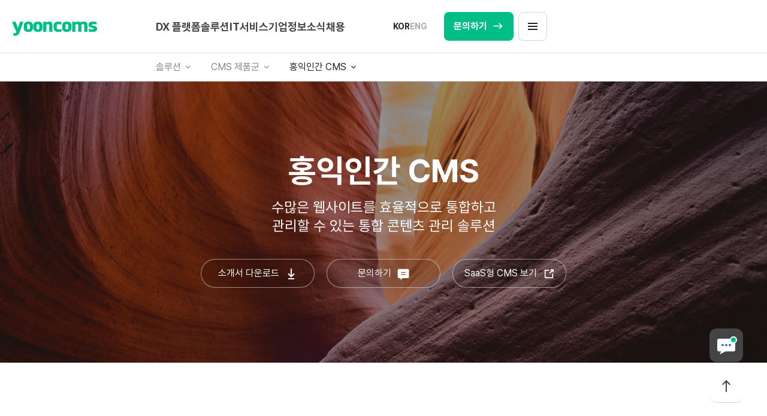

--- FILE ---
content_type: text/html;charset=UTF-8
request_url: https://www.yooncoms.com/solution
body_size: 61576
content:
<!DOCTYPE html>
<html lang="ko" class="ko">
<head>
	<title>홍익인간 CMS : (주)윤커뮤니케이션즈</title>
	<meta charset="utf-8">
	<meta name="viewport" content="width=device-width,initial-scale=1.0,minimum-scale=1.0,maximum-scale=1.0,user-scalable=no">
	<meta http-equiv="X-UA-Compatible" content="IE=edge"/>
	<meta name="description" content="윤커뮤니케이션즈 웹사이트">
	<link rel="icon" href="/humanframe/theme/yooncorp/assets/images/ico/favicon.ico" type="image/x-icon"/>
	
	<link type="text/css" rel="stylesheet" href="/humanframe/theme/yooncorp/assets/style/content.css">
		<script type="text/javascript" src="/humanframe/theme/yooncorp/assets/plugin/jquery-1.12.4.min.js"></script>
	<script type="text/javascript" src="/humanframe/theme/yooncorp/assets/script/common.js"></script>
	
	<script type="text/javascript" src="/humanframe/theme/yooncorp/assets/script/content.js"></script>
		<!-- swiper -->
	<script type="text/javascript" src="/humanframe/theme/yooncorp/assets/plugin/swiper/swiper-min.js"></script>
	<link type="text/css" rel="stylesheet" href="/humanframe/theme/yooncorp/assets/plugin/swiper/swiper.css">
	
	<!--[if lt IE 9]>
	<script src="/humanframe/theme/yooncorp/assets/plugin/html5shiv.min.js"></script>
	<script src="/humanframe/theme/yooncorp/assets/plugin/respond.min.js"></script>
	<![endif]-->
	
	<!-- Google Tag Manager -->
	<script>(function(w,d,s,l,i){w[l]=w[l]||[];w[l].push({'gtm.start':
	new Date().getTime(),event:'gtm.js'});var f=d.getElementsByTagName(s)[0],
	j=d.createElement(s),dl=l!='dataLayer'?'&l='+l:'';j.async=true;j.src=
	'https://www.googletagmanager.com/gtm.js?id='+i+dl;f.parentNode.insertBefore(j,f);
	})(window,document,'script','dataLayer','GTM-52JZ6DGJ');</script>
	<!-- End Google Tag Manager -->
</head>
<body>
	<div id="skipNavigation" title="스킵내비게이션">
        <a href="#gnb">상단메뉴 바로가기 </a>
        <a href="#container">본문 내용 바로가기</a>
    </div>
	<div class="wrapper">        
        <!-- header -->
        <script>
function f_move(){
	location.href = "/inquire";
}
function sendSns(sns) {
	var txt = '윤커뮤니케이션즈';
	var url = document.location.href;
	var imgeUrl = "http://www.yooncoms.com/humanframe/theme/yooncoms/assets/image/common/logo_yoon.png";
	var o;
	var _url = encodeURIComponent(url);
	var _txt = encodeURIComponent(txt);
	var _br = encodeURIComponent('\r\n');

	console.log(_url);
	switch (sns) {
	case 'facebook':
		o = {
			method : 'popup',
			url : 'http://www.facebook.com/sharer/sharer.php?u=' + _url
		};
		break;
	case 'twitter':
		o = {
			method : 'popup',
			url : 'http://twitter.com/intent/tweet?text=' + _txt + '&url='
					+ _url
		};
		break;
	case 'blog':
		o = {
			method : 'popup',
			url : 'https://share.naver.com/web/shareView.nhn?url=' + _url
					+ '&title=' + _txt
		};
		break;
	default:
		alert('지원하지 않는 SNS입니다.');
		return false;
	}
	switch (o.method) {
	case 'popup':
		window.open(o.url, 'pop', 'width=500, height=500');
		break;
	}
	return false;
}

$(document).ready(function(){
	var liLength = $(".side-menu > li").length;
	for(var i=0;i<liLength;i++){
		var li2Length = $(".side-menu > li").eq(i).find("li").length;
		if(li2Length == 0){
			$(".side-menu > li").eq(i).find("ul").remove();
		} 
	}
});
</script>
<!-- main or sub -->
		
		<header class="sub">
			<!-- <div class="inner"> -->
				<!-- gnb menu -->
					<nav>
					 	<h1 class="logo"><a href="/index"><span class="hd-element">윤커뮤니케이션즈</span></a></h1>
                    	<div class="menu" id="gnb">
					        <ul>
						        <li>
										<a href="/dx">DX 플랫폼<span></span></a>
										</li>
											<li>
										<a href="/solution">솔루션<span></span></a>
										<ul>
											<li>
										<a href="/cms-products">CMS 제품군</a>
										<ul>
											<li>
										<a href="/cms">홍익인간 CMS</a>
										</li>
											<li>
										<a href="/cms-light">홍익인간 CMS Light</a>
										</li>
											<li>
										<a href="/cloudcms">홍익인간 CMS Cloud</a>
										</li>
											<li>
										<a href="/subscribe">홍익인간 CMS 구독형</a>
										</li></ul>
												</li>
											<li>
										<a href="/OTT">OTT 플랫폼</a>
										<ul>
											<li>
										<a href="/archive">윤컴즈 아카이브</a>
										</li></ul>
												</li>
											<li>
										<a href="/embed-products">임베디드 제품군</a>
										<ul>
											<li>
										<a href="/logger">윤컴즈 Logger</a>
										</li>
											<li>
										<a href="/webeditor">윤컴즈 Web Editor Plus</a>
										</li>
											<li>
										<a href="/fileviewer">윤컴즈 Docs Viewer</a>
										</li></ul>
												</li>
											<li>
										<a href="/ai-products">인공지능 제품군</a>
										<ul>
											<li>
										<a href="/aisearch">윤컴즈 AI Search</a>
										</li></ul>
												</li>
											<li>
										<a href="/work-products">업무용 제품군</a>
										<ul>
											<li>
										<a href="/itsm">윤컴즈 ITSM</a>
										</li>
											<li>
										<a href="/lms">윤컴즈 LMS</a>
										</li>
											<li>
										<a href="/sign">윤컴즈 Sign</a>
										</li>
											<li>
										<a href="/checkA">윤컴즈 Check-A</a>
										</li></ul>
												</li>
											<li>
										<a href="/message">메시지</a>
										<ul>
											<li>
										<a href="/biz-messages">윤컴즈 알림톡</a>
										</li>
											<li>
										<a href="/ums">윤컴즈 UMS</a>
										</li>
											<li>
										<a href="/ems">윤컴즈 EMS</a>
										</li></ul>
												</li>
											<li>
										<a href="/book-pay">예약/결제</a>
										<ul>
											<li>
										<a href="/res">홍익인간 RES</a>
										</li>
											<li>
										<a href="/yooncoms-pay">윤컴즈 PAY</a>
										</li></ul>
												</li>
											<li>
										<a href="/intrcn">소개서 다운로드</a>
										</li></ul>
												</li>
											<li>
										<a href="/it-service">IT서비스<span></span></a>
										<ul>
											<li>
										<a href="/ict">ICT</a>
										</li>
											<li>
										<a href="/system-infra">시스템 인프라</a>
										</li>
											<li>
										<a href="/cloud-msp">클라우드 MSP</a>
										</li>
											<li>
										<a href="/smartito">스마트 ITO</a>
										</li></ul>
												</li>
											<li>
										<a href="/business">기업정보<span></span></a>
										<ul>
											<li>
										<a href="/yooncoms">윤컴즈 소개</a>
										</li>
											<li>
										<a href="/vision">비전</a>
										</li>
											<li>
										<a href="/history">연혁</a>
										</li>
											<li>
										<a href="/certification">인증/수상</a>
										</li>
											<li>
										<a href="/directions">오시는 길</a>
										</li></ul>
												</li>
											<li>
										<a href="/news">소식<span></span></a>
										<ul>
											<li>
										<a href="/notice">공지사항</a>
										</li>
											<li>
										<a href="/media-report">언론보도</a>
										</li>
											<li>
										<a href="/newsletter">뉴스레터</a>
										</li>
											<li>
										<a href="/video">동영상</a>
										</li>
											<li>
										<a href="/partner">파트너 프로그램</a>
										<ul>
											<li>
										<a href="/program">파트너 프로그램</a>
										</li>
											<li>
										<a href="/request">파트너 신청하기</a>
										</li></ul>
												</li></ul>
												</li>
											<li>
										<a href="/empmn">채용<span></span></a>
										<ul>
											<li>
										<a href="/yoon-member">윤컴즈인</a>
										</li>
											<li>
										<a href="/duty">직무소개</a>
										</li>
											<li>
										<a href="/application">채용공고</a>
										</li>
											<li>
										<a href="/resource-pool">인재풀 등록</a>
										</li>
											<li>
										<a href="/faq">자주 묻는 질문</a>
										</li></ul>
												</li>
											</ul>
					        <span class="gnb-bar"></span>
				        </div>
					    <div class="right">
						    <ul class="lang">
		                        <li class="active"><a href="/index">KOR</a></li>
		                        <li><a href="/eng/index">ENG</a></li>
		                    </ul>
	                        <a href="#" class="head-inquiry" onclick="f_move();"><span>문의하기</span></a>
	                        <a href="#" class="allmenu-btn">
	                            <span></span>
	                            <span></span>
	                            <span></span>
	                            <span class="hd-element">전체메뉴</span>
	                        </a>
                    </div>
				</nav><!--// gnb menu -->
			<!-- </div> -->
			
			
			<!-- side menu -->
			<div class="side-wrap">
			    <div class="side-left">
			        <ul class="side-menu">
			        	<li>
			                <a href="javascript:;">솔루션</a>
			                <ul>
			                    <li><a href="/dx">DX 플랫폼</a></li>
								<li><a href="/solution">솔루션</a></li>
								<li><a href="/it-service">IT서비스</a></li>
								<li><a href="/business">기업정보</a></li>
								<li><a href="/news">소식</a></li>
								<li><a href="/empmn">채용</a></li>
								</ul>
			            </li>
			            <li>
			                <a href="javascript:;">CMS 제품군</a>
			                <ul>
			                    <li><a href="/cms-products">CMS 제품군</a></li>
								<li><a href="/OTT">OTT 플랫폼</a></li>
								<li><a href="/embed-products">임베디드 제품군</a></li>
								<li><a href="/ai-products">인공지능 제품군</a></li>
								<li><a href="/work-products">업무용 제품군</a></li>
								<li><a href="/message">메시지</a></li>
								<li><a href="/book-pay">예약/결제</a></li>
								<li><a href="/intrcn">소개서 다운로드</a></li>
								</ul>
			            </li>
			            <li>
			                <a href="javascript:;">홍익인간 CMS</a>
			                <ul>
			                    <li><a href="/cms">홍익인간 CMS</a></li>
								<li><a href="/cms-light">홍익인간 CMS Light</a></li>
								<li><a href="/cloudcms">홍익인간 CMS Cloud</a></li>
								<li><a href="/subscribe">홍익인간 CMS 구독형</a></li>
								</ul>
			            </li>
			            </ul>
			    </div>
				<div class="side-right">
					<ul class="sns-menu">
						<li>
							<a href="#">공유하기</a>
							<ul class="sns-list">
								<li class="fb"><a href="#" onclick="sendSns('facebook');">페이스북</a></li>
								<li class="tw"><a href="#" onclick="sendSns('twitter');">트위터</a></li>
								<li class="blog"><a href="#" onclick="sendSns('blog');">블로그</a></li>
							</ul>
						</li>
						<li>
							<a href="#" onclick="window.print(); return false;">인쇄하기</a>
						</li>
					</ul>
					<button class="ask" type="button" onclick="f_move();">문의하기</button>
				</div>
			</div><!--// side menu -->
			</header>
		<div class="gnb-sitemap sub">
			<ul>
				<li>
						<a href="/dx">DX 플랫폼<span></span></a>
						</li>
							<li>
						<a href="/solution">솔루션<span></span></a>
						<ul>
							<li>
						<a href="/cms-products">CMS 제품군</a>
						<ul>
							<li>
						<a href="/cms">홍익인간 CMS</a>
						</li>
							<li>
						<a href="/cms-light">홍익인간 CMS Light</a>
						</li>
							<li>
						<a href="/cloudcms">홍익인간 CMS Cloud</a>
						</li>
							<li>
						<a href="/subscribe">홍익인간 CMS 구독형</a>
						</li></ul>
								</li>
							<li>
						<a href="/OTT">OTT 플랫폼</a>
						<ul>
							<li>
						<a href="/archive">윤컴즈 아카이브</a>
						</li></ul>
								</li>
							<li>
						<a href="/embed-products">임베디드 제품군</a>
						<ul>
							<li>
						<a href="/logger">윤컴즈 Logger</a>
						</li>
							<li>
						<a href="/webeditor">윤컴즈 Web Editor Plus</a>
						</li>
							<li>
						<a href="/fileviewer">윤컴즈 Docs Viewer</a>
						</li></ul>
								</li>
							<li>
						<a href="/ai-products">인공지능 제품군</a>
						<ul>
							<li>
						<a href="/aisearch">윤컴즈 AI Search</a>
						</li></ul>
								</li>
							<li>
						<a href="/work-products">업무용 제품군</a>
						<ul>
							<li>
						<a href="/itsm">윤컴즈 ITSM</a>
						</li>
							<li>
						<a href="/lms">윤컴즈 LMS</a>
						</li>
							<li>
						<a href="/sign">윤컴즈 Sign</a>
						</li>
							<li>
						<a href="/checkA">윤컴즈 Check-A</a>
						</li></ul>
								</li>
							<li>
						<a href="/message">메시지</a>
						<ul>
							<li>
						<a href="/biz-messages">윤컴즈 알림톡</a>
						</li>
							<li>
						<a href="/ums">윤컴즈 UMS</a>
						</li>
							<li>
						<a href="/ems">윤컴즈 EMS</a>
						</li></ul>
								</li>
							<li>
						<a href="/book-pay">예약/결제</a>
						<ul>
							<li>
						<a href="/res">홍익인간 RES</a>
						</li>
							<li>
						<a href="/yooncoms-pay">윤컴즈 PAY</a>
						</li></ul>
								</li>
							<li>
						<a href="/intrcn">소개서 다운로드</a>
						</li></ul>
								</li>
							<li>
						<a href="/it-service">IT서비스<span></span></a>
						<ul>
							<li>
						<a href="/ict">ICT</a>
						</li>
							<li>
						<a href="/system-infra">시스템 인프라</a>
						</li>
							<li>
						<a href="/cloud-msp">클라우드 MSP</a>
						</li>
							<li>
						<a href="/smartito">스마트 ITO</a>
						</li></ul>
								</li>
							<li>
						<a href="/business">기업정보<span></span></a>
						<ul>
							<li>
						<a href="/yooncoms">윤컴즈 소개</a>
						</li>
							<li>
						<a href="/vision">비전</a>
						</li>
							<li>
						<a href="/history">연혁</a>
						</li>
							<li>
						<a href="/certification">인증/수상</a>
						</li>
							<li>
						<a href="/directions">오시는 길</a>
						</li></ul>
								</li>
							<li>
						<a href="/news">소식<span></span></a>
						<ul>
							<li>
						<a href="/notice">공지사항</a>
						</li>
							<li>
						<a href="/media-report">언론보도</a>
						</li>
							<li>
						<a href="/newsletter">뉴스레터</a>
						</li>
							<li>
						<a href="/video">동영상</a>
						</li>
							<li>
						<a href="/partner">파트너 프로그램</a>
						<ul>
							<li>
						<a href="/program">파트너 프로그램</a>
						</li>
							<li>
						<a href="/request">파트너 신청하기</a>
						</li></ul>
								</li></ul>
								</li>
							<li>
						<a href="/empmn">채용<span></span></a>
						<ul>
							<li>
						<a href="/yoon-member">윤컴즈인</a>
						</li>
							<li>
						<a href="/duty">직무소개</a>
						</li>
							<li>
						<a href="/application">채용공고</a>
						</li>
							<li>
						<a href="/resource-pool">인재풀 등록</a>
						</li>
							<li>
						<a href="/faq">자주 묻는 질문</a>
						</li></ul>
								</li>
							</ul>
	        <a href="#" class="head-inquiry" onclick="f_move();"><span>문의하기</span></a>
		</div>
		
<!--// header -->
        
        <!-- container -->
        <main id="container" class="max-width">
		        	<style>
	</style>

<!-- start article -->
<!-- 롤링이미지 -->
			<!-- 콘텐츠 본문 -->
			<div>
				<!-- visual-wrap -->
<div class="visual-wrap">
    <div class="inner middle hongik1">
        <!-- visual 높이 class : small,middle,large / 배경이미지 class : cms -->
        <div class="title">홍익인간 CMS</div>
        <div class="sub-title">수많은 웹사이트를 효율적으로 통합하고 <br>관리할 수 있는 통합 콘텐츠 관리 솔루션</div>
        <ul class="download-set">
            <li class="down"><a href="/intrcn?dta=1">소개서 다운로드 <span></span></a></li>
            <li class="qus"><a href="/inquire?ctgry1=SLUTN&amp;ctgry2=SLUTN_1">문의하기 <span></span></a></li>
            <li class="link"><a href="/cloudcms">SaaS형 CMS 보기 <span></span></a></li>
        </ul>
    </div>
</div>
<!--// visual-wrap -->
<!-- solution-cont-wrap -->
<div class="solution-cont-wrap">
    <!-- 정보 -->
    <section class="solution-cont infor border-bottom-gray js-smooth">
        <!-- 인터렉션 class : js-smooth -->
        <div class="inner">
            <dl>
                <dt>국내 대형 공공기관이 선택한<br> 웹사이트 <strong>통합 CMS</strong></dt>
                <dd>
                    홍익인간 CMS는 <strong>전자정부표준프레임워크(eGovFrame) 기반</strong>의<br>
                    국산 CMS 솔루션으로 <strong>사이트 관리, 콘텐츠 관리, 미디어 관리, 회원, 예약관리 등의</strong><br>
                    국내 응용 프로그램 환경에 필요한 서비스를 제공하는 통합관리시스템 입니다.
                </dd>
            </dl>
        </div>
    </section>
    <!--// 정보 -->
    <!-- 주요기능 -->
    <section class="solution-cont function2 function3 bg-color-gray js-smooth">
        <div class="inner">
            <h3>다양한 인증 및 수상을 보유한 “홍익인간 CMS"로 업무환경을 개선해보세요!</h3>
            <ul>
                <li>
                    <dl>
                        <dt>통합 CMS 분야 국내 최초 GS 1등급 인증 획득</dt>
                        <dd>
                            홍익인간 CMS는 국내 최초로 통합 CMS 분야에서 <br>GS(Good Software) 인증 1등급을 획득한 품질이 검증된 제품입니다.
                        </dd>
                    </dl>
                </li>
                <li>
                    <dl>
                        <dt>나라장터 종합 쇼핑몰 등록 제품!</dt>
                        <dd>
                            홍익인간 CMS는 국가에서 운영하고 있는 나라장터 종합 쇼핑몰에 <br>
                            등록된 검증된 제품입니다.<br>
                            공공기관에서는 나라장터 종합 쇼핑몰을 통해 구매하실 수 있습니다.
                        </dd>
                    </dl>
                </li>
                <li>
                    <dl>
                        <dt>콘텐츠 관리에 대한 특허를 보유한 제품!</dt>
                        <dd>
                        </dd>
                    </dl>
                </li>
                <li>
                    <dl>
                        <dt>전자정부표준프레임워크 최신 버전인 <br>4.2 호환성 인증을 획득한 제품!</dt>
                        <dd>
                        </dd>
                    </dl>
                </li>
            </ul>
        </div>
    </section>
    <!--// 주요기능 -->
    <!-- 특징 -->
    <section class="solution-cont feature js-smooth">
        <div class="inner">
            <h3>서비스 특징</h3>
            <div class="left-element">
                <img src="/humanframe/theme/yooncorp/assets/images/content/cms_new_img.png" alt="">
            </div>
            <div class="right-element">
                <dl>
                    <dt>대규모 포털 서비스 구축 및 운영 노하우가 반영된 통합 CMS</dt>
                    <dd>
                        홍익인간 CMS는 대규모 대민 포털 서비스에 적용되어 있는 솔루션입니다.
                        서울특별시, 인천광역시, 부산광역시 등 대형 지방자치단체 대표 포털 서비스에
                        적용된 제품입니다.
                    </dd>
                </dl>
                <dl>
                    <dt>수많은 웹사이트를 효율적으로 통합이 가능한 CMS</dt>
                    <dd>
                        웹사이트를 통합하는데 필요한 다양한 기능을 제공하며, 쉽고 간편하게 멀티 사이트 관리뿐만 아니라 확장이 가능한 솔루션입니다.
                    </dd>
                </dl>
                <dl>
                    <dt>높은 개발자 자유도를 보장하는 CMS</dt>
                    <dd>
                        홍익인간 CMS는 Java 및 전자정부표준프레임워크를 사용할 수 있는 개발자라면 교육
                        이수 후 자유롭게 솔루션을 커스터마이징 할 수 있습니다.
                    </dd>
                </dl>
                <dl>
                    <dt>Non ActiveX, 웹 표준 적용 CMS</dt>
                    <dd>
                        홍익인간 CMS는 ActiveX를 사용하지 않으며, 웹 표준이 적용된 솔루션으로 다양한 OS 및 인터넷 브라우저를 지원합니다.
                    </dd>
                </dl>
            </div>
        </div>
    </section>
    <!--// 특징 -->
    <!-- 주요기능 -->
    <section class="solution-cont bg-color-gray js-smooth pdb0">
        <div class="inner">
            <dl class="detail-txt detail-txt2 function-list">
                <dt>주요 기능</dt>
                <dd>
                    <ul class="detail-list">
                        <li>
                            <img src="/humanframe/theme/yooncorp/assets/images/content/img_cms_function1.png" alt="">
                            <h4 class="h4">통합사이트관리</h4>
                            <ul class="dot">
                                <li>통합 관리 시스템 내 웹사이트 관리기능 제공 </li>
                                <li>별도 메인 및 메뉴, 각종 관리 서비스 제공</li>
                                <li>사이트별 메뉴/권한 관리</li>
                            </ul>
                            <span class="category">멀티 도메인 지원</span>
                            <span class="category">관리자 통합 관제 환경 제공</span><br>
                            <span class="category long">사이트별 Google Analytics 지원</span>
                        </li>
                        <li>
                            <img src="/humanframe/theme/yooncorp/assets/images/content/img_cms_function2.png" alt="" style="border-color: rgb(0, 0, 0);">
                            <h4 class="h4">온라인 콘텐츠 플랫폼</h4>
                            <ul class="dot">
                                <li>각 사이트별 콘텐츠 관리</li>
                                <li>표준위지웍 에디터 제공</li>
                                <li>콘텐츠 등록 시 메타데이터 자동 생성</li>
                            </ul>
                            <span class="category">버전별 이력 관리(복원 기능)</span>
                            <span class="category">다중 메뉴 지정 지원</span>
                            <span class="category long">통합미디어 관리와 완벽 호환</span>
                        </li>
                        <li>
                            <img src="/humanframe/theme/yooncorp/assets/images/content/img_cms_function3.png" alt="">
                            <h4 class="h4">통합회원관리</h4>
                            <ul class="dot">
                                <li>회원 일괄 관리</li>
                                <li>복호 불가 암호화 지원</li>
                                <li>담당자의 입력/탈퇴/수정/삭제 기능 제공</li>
                            </ul>
                            <span class="category">본인인증 대체 가능 (핸드폰, 이메일 등)</span>
                            <span class="category">회원 관리자 별도 지정</span><br>
                            <span class="category long">회원정보 접근 로그 저장</span>
                        </li>
                        <li>
                            <img src="/humanframe/theme/yooncorp/assets/images/content/img_cms_function4.png" alt="">
                            <h4 class="h4">기타 프로그램 관리</h4>
                            <ul class="dot">
                                <li>공통 배너 관리</li>
                                <li>일정, 예약 등 프로그램 관리</li>
                                <li>기능 프로그램 접근 권한 관리</li>
                                <li>멀티사이트 기능 제공</li>
                            </ul>
                            <span class="category">Google Analytics 활용 통계 관리</span>
                            <span class="category">Open API 지원(XML, JSON, RSS)</span><br>
                            <span class="category long">다양한 회원 인증 수단 제공</span>
                        </li>
                    </ul>
                </dd>
            </dl>
        </div>
        <div class="cms-list-box">
            <div class="inner cms-list">
                <ul>
                    <li>
                        <p class="txt16">
                            <strong>멀티사이트</strong>를 지원합니다. <br>
                            (별도 서버 설정 변경이 필요 <br>
                            없습니다.)
                        </p>
                    </li>
                    <li>
                        <p class="txt16">
                            홍익인간 CMS는 사이트, 콘텐츠, <br>
                            예약, 회원, 미디어 관리 등의 <strong>통합 <br>
                                관리 시스템</strong>입니다.
                        </p>
                    </li>
                    <li>
                        <p class="txt16">
                            홍익인간 CMS는 <strong>HTML5 기반의 <br>
                                반응형 웹</strong>을 지원합니다.
                        </p>
                    </li>
                    <li>
                        <p class="txt16">
                            홍익인간 CMS는 <br>
                            Non-ActiveX로 <strong>다양한 브라우저와 <br>
                                OS에서 사용이 가능</strong>합니다.
                        </p>
                    </li>
                    <li>
                        <p class="txt16">
                            홍익인간 CMS는 추가 스킨 개발이 <br>
                            가능하여 레이아웃 및 페이지별 특색에 <br>
                            맞도록 <strong>구성 요소 변경이 가능</strong>합니다.
                        </p>
                    </li>
                    <li>
                        <p class="txt16">
                            홍익인간 CMS는 OAuth 인증 <br>
                            연계를 통해 <strong>소셜 네트워크서비스인 <br>
                                SNS 연동</strong>이 가능합니다.
                        </p>
                    </li>
                    <li>
                        <p class="txt16">
                            홍익인간 CMS는 Post형 콘텐츠, <br>
                            Page형 콘텐츠 등 다양한 콘텐츠 <br>
                            <strong>디스플레이 옵션을 제공</strong>합니다.
                        </p>
                    </li>
                    <li>
                        <p class="txt16">
                            홍익인간 CMS는 <strong>다양한 게시판 <br>
                                형식 제공</strong>합니다. <br>
                            (이미지형, Q&amp;A, FAQ 등)
                        </p>
                    </li>
                    <li>
                        <p class="txt16">
                            홍익인간 CMS는 더블린 코어 표준에 <br>
                            근거한 <strong>메타데이터 자동 생성 및<br>
                                배포가 가능</strong>합니다.
                        </p>
                    </li>
                    <li>
                        <p class="txt16">
                            홍익인간 CMS는 플러그인 형태로 <br>
                            <strong>프로그램 추가 및 확장이 가능</strong>합니다.
                        </p>
                    </li>
                </ul>
            </div>
        </div>
    </section>
    <!--// 주요기능 -->
    <!-- 영상 -->
    <section class="solution-cont movie mv1 js-smooth">
        <div class="inner">
            <h3 class="hd-element">cms 영상</h3>
            <div class="movie-play cms"><a href="https://www.yooncoms.com/video" target="_blank"><span class="hd-element">플레이버튼</span></a></div>
            <dl class="info">
                <dt>수많은 웹사이트를 효율적으로 통합할 홍익인간 CMS를 만나보세요.</dt>
                <dd>
                    국내 최초 통합 CMS 분야 GS 인증을 획득하고 대규모 지자체 포털서비스에서 성공적인 사례를 만든 제품입니다.
                </dd>
            </dl>
        </div>
    </section>
    <!--// 영상 -->
    
    <!-- 구성도 -->
    <section class="solution-cont system js-smooth">
        <div class="inner">
            <h3>구성도</h3>
            <span class="sub-info">효율적인 자원관리를 위해 CMS Layer, Presentation Layer 모듈이 별도로 구축되어 안정적인 시스템 구축 환경을
                보장합니다.</span>
            <div class="process-wrap">
                <img src="/humanframe/theme/yooncorp/assets/images/content/img_cms_process_1.png" alt="" class="w65">
                <div class="process-info">
                    <dl>
                        <dt>Presentation Layer</dt>
                        <dd>
                            Spring MVC를 통한 Rest 서비스<br>
                            Spring-EL을 통하여 웹페이지 서비스
                        </dd>
                    </dl>
                    <dl>
                        <dt>CMS Layer</dt>
                        <dd>
                            CMS 구현 레이어로 실제 사이트 및<br>콘텐츠 관리의 주요 역할을 수행
                        </dd>
                    </dl>
                    <dl>
                        <dt>eGov Framework</dt>
                        <dd>
                            전자정부 프레임워크 중 사용 요소만 추출
                        </dd>
                    </dl>
                </div>
            </div>
        </div>
    </section>
    <!--// 구성도 -->
    <!-- 도입효과 -->
    <section class="solution-cont instance bg-color-gray js-smooth">
        <div class="inner">
            <h3>구축사례</h3>
            <div class="in-cont swiper-container">
                <div class="swiper-wrapper">
                    <div class="swiper-slide">
                        <div class="in-top">
                            <img src="/humanframe/theme/yooncorp/assets/images/content/img_in_logo.png" alt="">
                            <h4 class="h4">중소벤처24 <a href="http://www.smes.go.kr" target="_blank" title="새창">www.smes.go.kr</a></h4>
                        </div>
                        <dl>
                            <dt>국내 최초로 중소기업 및 벤처기업을 위한 통합 서비스 포털인 “중소 벤처 24”에 홍익인간 CMS 도입</dt>
                            <dd>기존 30여 개 시스템을 통해 개별적으로 제공되던 서비스를 통합하여 제공하고 있으며, 기업 경영에 유용한 각종 증명서 통합 출력뿐 아니라, 창업,
                                R&amp;D, <br>
                                정책 자금, 판로 개척, 스마트 공장 등 지원 사업 등의 통합 신청이 가능합니다. 통합 로그인 및 간편 로그인으로 손쉽게 서비스를 이용할 수 있습니다.
                            </dd>
                        </dl>
                        <div class="icon">
                            <img src="/humanframe/theme/yooncorp/assets/images/content/icon_in.png" alt="">
                        </div>
                    </div>
                    <div class="swiper-slide">
                        <div class="in-top">
                            <img src="/humanframe/theme/yooncorp/assets/images/content/customer18.png" alt="">
                            <h4 class="h4">서울대표 관광포털, VisitSeoul <a href="https://www.visitseoul.net/index" target="_blank" title="새창">Visitseoul.net</a></h4>
                        </div>
                        <dl>
                            <dt>서울의 여행정보를 7개 다국어로 제공하는 대표 관광 포털서비스에 홍익인간 CMS 도입</dt>
                            <dd>홍익인간 CMS를 통해 구축 및 운영 중인 VisitSeoul 포털 서비스는 솔루션 도입 이후, 지속적으로 사이트를 통합하여 제공하고 있습니다. 다국어
                                콘텐츠가 중심이 되어 하나의 관리 시스템에서 다국어를 편리하게 등록, 관리, 배포 할 수 있습니다. 그뿐만 아니라 다양한 외부 시스템과 연계를 통해 풍부한
                                여행 정보를 제공하고 있습니다.</dd>
                        </dl>
                    </div>
<div class="swiper-slide">
                                        <div class="in-top">
                                            <img src="/humanframe/theme/yooncorp/assets/images/content/customer_0726_1.png" alt="">
                                            <h4 class="h4">군사자료 디지털아카이브체계</h4>
                                        </div>
                                        <dl>
                                            <dt>국방전자도서관체계 고도화 및 군사자료 디지털아카이브체계 구축사업에 홍익인간 CMS 도입</dt>
                                            <dd>기존 국방전자도서관의 방대한 자료를 통합 관리할 수 있도록 통합자료관리체계를 구축하고, 이와 함께 국외에서 수집한 군사자료를 디지털 공간상에 체계적으로 분류하여 사용자가 손쉽게 자료를 검색, 열람하도록 하는 시스템을 구축하는 사업에 홍익인간 CMS가 도입되었습니다.</dd>
                                        </dl>
                                    </div>
                                    <div class="swiper-slide">
                                        <div class="in-top">
                                            <img src="/humanframe/theme/yooncorp/assets/images/content/customer_0726_2.png" alt="">
                                            <h4 class="h4">지능형 연금복지시스템 </h4>
                                        </div>
                                        <dl>
                                            <dt>공무원연금공단의 ‘지능형 연금복지시스템’ 구축에 홍익인간CMS 납품</dt>
                                            <dd>‘홍익인간 CMS’를 통해 사용자 동선과 패턴 중심의 공단 홈페이지 서비스를 개편하고, 공무원연금공단의 핵심 업무인 연금, 복지, 은퇴 지원, 경영지원 등에 한국형 뉴딜 정책을 고려한 지능형 자동화 환경을 구현합니다.</dd>
                                        </dl>
                                    </div>
                                    <div class="swiper-slide">
                                        <div class="in-top">
                                            <img src="/humanframe/theme/yooncorp/assets/images/content/customer_0726_3.png" alt="">
                                            <h4 class="h4">기업금융 전용 디지털 플랫폼</h4>
                                        </div>
                                        <dl>
                                            <dt>기업금융을 전면 온라인으로 취급하는 ‘기업금융 전용 디지털 플랫폼’과 해외사업 자금을 대출해주는 ‘해외온렌딩 디지털 플랫폼’에 홍익인간 CMS 도입</dt>
                                            <dd>홍익인간CMS를 통해 온·오프라인이 혼재되어 있는 한국수출입은행의 기존 업무 프로세스를 온라인 채널로 통합하고, 대고객 채널의 콘텐츠 관리를 일원화하는 기능을 제공하였습니다.&nbsp;</dd>
                                        </dl>
                                    </div>
                </div>
            </div>
            <!-- <div class="swiper-pagination"></div> -->
            <div class="btn">
                <div class="swiper-button-prev"></div>
                <div class="swiper-button-next"></div>
            </div>
        </div>

    </section>
    <!--// 도입효과 -->
<!-- 파헤치기 -->
                     <section class="solution-cont os js-smooth">
                        <div class="inner">
                            <h3>홍익인간 CMS 파헤치기</h3>
                            <ul class="list-0726">
                                <li>
                                    <a href="https://www.yooncoms.com/notice/view?nttNo=129&amp;curPage=1">
                                        <div class="img">
                                            <img src="/humanframe/theme/yooncorp/assets/images/content/img_0726.png" alt="" style="border-color: rgb(0, 0, 0);">
                                        </div>
                                        <p>획기적인 연계서비스를 제공하는 홍익인간CMS로 시작해보세요! </p>
                                    </a>
                                </li>
                                <li>
                                    <a href="https://www.yooncoms.com/notice/view?nttNo=141&amp;curPage=1">
                                        <div class="img"><img src="/comm/getImage?srvcId=MEDIA&amp;upperNo=149&amp;fileTy=MEDIA&amp;fileNo=1" alt=""><br></div>
                                        <p>효율적인 비즈니스 마케팅을 원한다면? <br>
                                            디지털 플랫폼 '홍익인간 CMS'가 정답!</p>
                                    </a>
                                </li>
                                <li>
                                    <a href="https://blog.naver.com/PostView.naver?blogId=yooncoms&amp;logNo=222862330068&amp;categoryNo=49&amp;parentCategoryNo=&amp;from=thumbnailList" target="_blank">
                                        <div class="img">
                                            <img src="/comm/getImage?srvcId=MEDIA&amp;upperNo=166&amp;fileTy=MEDIA&amp;fileNo=1" alt="" style="border-color: rgb(0, 0, 0);">
                                        </div>
                                        <p>설치가 필요없는 ‘구독형’ 콘텐츠 관리 플랫폼 클라우드 기반 SaaS형 CMS</p>
                                    </a>
                                </li>
                                <li>
                                    <a href="https://www.yooncoms.com/notice/view?nttNo=132&amp;curPage=1">
                                        <div class="img">
                                            <img src="/humanframe/theme/yooncorp/assets/images/content/img_0726_03.png" alt="" style="border-color: rgb(0, 0, 0);">
                                        </div>
                                        <p>우리 서비스에 맞지 않는 CMS 기능,<br>그대로 써야하나요?</p>
                                    </a>
                                </li>
                            </ul>
                        </div>
                    </section>
                    <!--// 파헤치기 -->
    <!-- 사양 -->
    <section class="solution-cont os js-smooth">
        <div class="inner">
            <h3>지원사양</h3>
            <div class="os-list">
                <dl>
                    <dt>Server</dt>
                    <dd>CPU 2Core 이상, 메모리 8G 이상</dd>
                </dl>
                <dl>
                    <dt>OS</dt>
                    <dd>Any OS (Unix, Linux, Windows 등) 지원</dd>
                </dl>
                <dl>
                    <dt>WAS</dt>
                    <dd>Java 1.8 이상의 WAS (Tomcat, Jeus,WebLogic 등)</dd>
                </dl>
                <dl>
                    <dt>Etc</dt>
                    <dd>멀티 사이트 사용 시 Multi-Domain 지원 가능 Web Server 필요 (옵션)</dd>
                </dl>
            </div>
        </div>
    </section>
    <!--// 사양 -->
    <!-- 질문 -->
    <section class="solution-cont faq js-smooth">
        <div class="inner">
            <h3>자주 하는 질문</h3>
            <div class="faq-list-wrap">
                <div class="faq-list active">
                    <a href="#">
                        <span class="txt">Q.</span>
                        <span class="subject">홍익인간 CMS를 사용하면 타 업체에서 유지보수가 불가능한가요?</span>
                    </a>
                    <div class="answer">
                        <span class="txt">A.</span>
                        <span class="subject">
                            홍익인간 CMS는 개발자 자유도가 높은 솔루션으로 타 업체에서도 유지보수가 가능하며, 윤커뮤니케이션즈에서는 Core 기술에 대한 기술지원 및 버전 업그레이드, 패치
                            등을 지원하고 있습니다.
                        </span>
                    </div>
                </div>
                <div class="faq-list">
                    <a href="#">
                        <span class="txt">Q.</span>
                        <span class="subject">CMS 관리환경을 모바일이나 다른 디바이스에서도 접속이 가능한가요?</span>
                    </a>
                    <div class="answer">
                        <span class="txt">A.</span>
                        <span class="subject">
                            홍익인간 CMS 사이트 관리 시스템이기 때문에 허용된 IP로의 접근만 허용됩니다. 그에 따라 허용된 IP범위 내에서는 모바일이나 다른 디바이스에서도 접속이
                            가능합니다.
                        </span>
                    </div>
                </div>
                <div class="faq-list">
                    <a href="#">
                        <span class="txt">Q.</span>
                        <span class="subject">홍익인간 CMS는 어떠한 인증을 받은 제품인가요?</span>
                    </a>
                    <div class="answer">
                        <span class="txt">A.</span>
                        <span class="subject">
                            홍익인간 CMS는 국내 최초로 CMS 분야 GS인증(1등급)과 전자정부표준프레임워크 최신 호환성 인증(레벨2)를 완료하였습니다.
                        </span>
                    </div>
                </div>
                <div class="faq-list">
                    <a href="#">
                        <span class="txt">Q.</span>
                        <span class="subject">여러 사이트를 통합하지 않고, 단일 사이트(사이트 1개)를 구축할 때에도 이용이 가능한가요?</span>
                    </a>
                    <div class="answer">
                        <span class="txt">A.</span>
                        <span class="subject">
                            홍익인간 CMS는 통합 전용 솔루션으로, 멀티사이트 관리 및 통합 구축 시 유리한 솔루션입니다. 그에 따라 자사 솔루션 제품 중 홍익인간 CMS Light 버전으로
                            단일 사이트 구축 시 사용이 가능합니다. 또한 웹에디터, 문서뷰어 등 윤컴즈의 다양한 제품을 확장하여 이용하실 수 있습니다. <br><br>
                            <a href="/cms-light">[홍익인간 CMS Light 바로가기] </a>
                        </span>
                    </div>
                </div>
<!--<div class="faq-list">
                    <a href="#">
                        <span class="txt">Q.</span>
                        <span class="subject">프로그램 설치가 필요 없는 '구독형 클라우드 서비스'도 있나요?</span>
                    </a>
                    <div class="answer">
                        <span class="txt">A.</span>
                        <span class="subject">
                            'SaaS 형 CMS Cloud'는 프로그램 설치가 필요없는 '구독형 콘텐츠 관리 서비스' 입니다. 간단히 가입만 하면 바로 홍익인간 CMS 를 이용할 수 있습니다.  <br><br>
                            <a href="/saascms">[SaaS형 ‘홍익인간 CMS Cloud’ 바로가기] </a>
                        </span>
                    </div>
                </div>-->
<div class="faq-list">
                    <a href="#">
                        <span class="txt">Q.</span>
                        <span class="subject">초기 도입 비용과 개발 기간이 부담 되는데 구매가 아닌 클라우드 임대 방식으로 사용이 가능한가요?</span>
                    </a>
                    <div class="answer">
                        <span class="txt">A.</span>
                        <span class="subject">
                            '홍익인간 CMS Cloud’는 전용 시스템 구축이 필요 없는 SaaS 방식의 월정액 임대형 콘텐츠 관리 서비스입니다. 서비스 가입과 동시에 바로 홍익인간 CMS 를 이용하여 사이트를 구축할 수  있습니다.<br></span></div>
                </div>
            </div>
        </div>
    </section>
    <!--// 질문 -->
    <!-- 주요고객사 -->
    <section class="solution-cont customer bg-color-gray js-smooth">
        <div class="inner">
            <h3>주요 고객사</h3>
            <ul>
                            <li>
                                <img src="/humanframe/theme/yooncorp/assets/images/content/customer11.png" alt="">
                            </li>
                            <li>
                                <img src="/humanframe/theme/yooncorp/assets/images/content/customer22.png" alt="">
                            </li>
                            <li>
                                <img src="/humanframe/theme/yooncorp/assets/images/content/customer26.png" alt="">
                            </li>                            
                            <li>
                                <img src="/humanframe/theme/yooncorp/assets/images/content/customer1.png" alt="">
                            </li>
                            <li>
                                <img src="/humanframe/theme/yooncorp/assets/images/content/customer28.png" alt="">
                            </li>
                            <li>
                                <img src="/humanframe/theme/yooncorp/assets/images/content/customer3.png" alt="">
                            </li>
                            <li>
                                <img src="/humanframe/theme/yooncorp/assets/images/content/customer4.png" alt="">
                            </li>
                            <li>
                                <img src="/humanframe/theme/yooncorp/assets/images/content/customer7.png" alt="">
                            </li>
                            <li>
                                <img src="/humanframe/theme/yooncorp/assets/images/content/customer24.png" alt="">
                            </li>
                            <li>
                                <img src="/humanframe/theme/yooncorp/assets/images/content/customer8.png" alt="">
                            </li>
                            <li>
                                <img src="/humanframe/theme/yooncorp/assets/images/content/customer6.png" alt="">
                            </li>
                            <li>
                                <img src="/humanframe/theme/yooncorp/assets/images/content/customer5.png" alt="">
                            </li>
                            <li>
                                <img src="/humanframe/theme/yooncorp/assets/images/content/customer23.png" alt="">
                            </li>                            
                            <li>
                                <img src="/humanframe/theme/yooncorp/assets/images/content/customer12.png" alt="">
                            </li>
                            <li>
                                <img src="/humanframe/theme/yooncorp/assets/images/content/customer14.png" alt="">
                            </li>
                            <li>
                                <img src="/humanframe/theme/yooncorp/assets/images/content/customer27.png" alt="">
                            </li>
                            <li>
                                <img src="/humanframe/theme/yooncorp/assets/images/content/customer19.png" alt="">
                            </li>
                            <li>
                                <img src="/humanframe/theme/yooncorp/assets/images/content/customer13.png" alt="">
                            </li>
                            <li>
                                <img src="/humanframe/theme/yooncorp/assets/images/content/customer10.png" alt="">
                            </li>
                            <li>
                                <img src="/humanframe/theme/yooncorp/assets/images/content/customer25.png" alt="">
                            </li> 
                            <li>
                                <img src="/humanframe/theme/yooncorp/assets/images/content/customer9.png" alt="">
                            </li>                           
                            <li>
                                <img src="/humanframe/theme/yooncorp/assets/images/content/customer18.png" alt="">
                            </li>
                            <li>
                                <img src="/humanframe/theme/yooncorp/assets/images/content/customer15.png" alt="">
                            </li>
                            <li>
                                <img src="/humanframe/theme/yooncorp/assets/images/content/customer20.png" alt="">
                            </li>
                            <li>
                                <img src="/humanframe/theme/yooncorp/assets/images/content/customer16.png" alt="">
                            </li>
                            <li>
                                <img src="/humanframe/theme/yooncorp/assets/images/content/customer29.png" alt="">
                            </li>
                            <li>
                                <img src="/humanframe/theme/yooncorp/assets/images/content/customer17.png" alt="">
                            </li>
                            <li>
                                <img src="/humanframe/theme/yooncorp/assets/images/content/customer21.png" alt="">
                            </li>
                            <li>
                                <img src="/humanframe/theme/yooncorp/assets/images/content/customer30.png" alt="">
                            </li>
                            <li>
                                <img src="/humanframe/theme/yooncorp/assets/images/content/customer31.png" alt="">
                            </li>
                            <li>
                                <img src="/humanframe/theme/yooncorp/assets/images/content/customer32.png" alt="">
                            </li>
                            <li>
                                <img src="/humanframe/theme/yooncorp/assets/images/content/customer33.png" alt="">
                            </li>
                        </ul>
        </div>
    </section>
    <!--// 주요고객사 -->
</div>
<!--// solution-cont-wrap -->
<!-- aside menu  -->
<aside>
    <ul>
        <li><a href="#"><span></span>소개</a></li>
        <li><a href="#"><span></span>인증 및 수상</a></li>
        <li><a href="#"><span></span>서비스 특징</a></li>
        <li><a href="#"><span></span>주요 기능</a></li>
        <li><a href="#"><span></span>서비스 영상</a></li>
        <li><a href="#"><span></span>구성도</a></li>
        <li><a href="#"><span></span>구축 사례</a></li>
<li><a href="#"><span></span>홍익인간 CMS 파헤치기</a></li>
        <li><a href="#"><span></span>지원 사양</a></li>
        <li><a href="#"><span></span>자주 하는 질문</a></li>
        <li><a href="#"><span></span>주요 고객사</a></li>
    </ul>
</aside>
<!--// aside menu  -->
<!-- question  -->
<div class="question-wrap cms">
    <div class="title">윤컴즈에 무엇이든 물어보세요!</div>
    <div class="sub-title">여러분에 맞는 최적의 솔루션을 제시해드립니다.</div>
    <div class="link"><a href="/inquire?ctgry1=SLUTN&amp;ctgry2=SLUTN_1" class="qus">문의하기 <span></span></a></div>
</div>
<!--// question  --></div>

			<!-- 정보누리 -->
			<!-- 댓글 -->
<!-- end article --><!-- <section class="sub-cont-wrap js-smooth">
		                <div class="inner"></div>
		            </section> -->
		        </main>
		        <!--// container -->
		        
		        <!-- footer -->
		        <footer>
	 		<div class="layer-aside">
	            <a href="#" class="search">
	                <div class="layer-text">
				                    원하시는 조건에 딱 맞는 <br>
				                    솔루션을 찾아드립니다!                    
	                </div>
	            </a>
	            <a href="javascript:void(0)" onclick="f_move();" class="chat"><span class="hd-element">문의하기</span></a>
	            <a href="#" class="top"><span class="hd-element">맨위로</span></a>
	        </div>
            <div class="inner">
                <div class="top">
                    <p class="yoon">ⓒ Yoon Communications.</p>
                    <p class="address">
                        주소 : (14058) 경기도 안양시 동안구 벌말로 80, 10층 ㈜윤커뮤니케이션즈<br>
			            대표전화 : 031-426-8230<br>이메일 : help@yooncoms.com                     
                    </p>
                    <div class="mark">
                        <img src="/humanframe/theme/yooncorp/assets/images/main/footer_mark1.png" alt="">
                        <img src="/humanframe/theme/yooncorp/assets/images/main/footer_mark2.png" alt="">
                        <img src="/humanframe/theme/yooncorp/assets/images/main/footer_mark3.png" alt="">
                    </div>
                   <!--  <ul>
                        <li>
                            <strong>솔루션</strong>
                            <ul>
                                <li><a href="#">CMS 제품군</a></li>
                                <li><a href="#">교육용 제품군</a></li>
                                <li><a href="#">업무용 제품군</a></li>
                                <li><a href="#">전체 사이트맵 혹은</a></li>
                            </ul>
                        </li>
                        <li>
                            <strong>플랫폼</strong>
                            <ul>
                                <li><a href="#">카카오비즈 메시지</a></li>
                                <li><a href="#">플레이스 예약</a></li>
                                <li><a href="#">윤컴즈 페이</a></li>
                                <li><a href="#">정리된 제품군 삽입예정</a></li>
                            </ul>
                        </li>
                        <li>
                            <strong>ICT</strong>
                            <ul>
                                <li><a href="#">IT아웃소싱</a></li>
                                <li><a href="#">AI 챗봇</a></li>
                                <li><a href="#">블록체인</a></li>
                                <li><a href="#">정리된 제품군 삽입예정</a></li>
                            </ul>
                        </li>
                        <li>
                            <strong>고객지원</strong>
                            <ul>
                                <li><a href="#">문의하기</a></li>
                                <li><a href="#">소개서 다운로드</a></li>
                                <li><a href="#">공지사항</a></li>
                                <li><a href="#">파트너프로그램</a></li>
                            </ul>
                        </li>
                    </ul> -->
                </div>
                <div class="bottom">
                    <ul>
                        <li><a href="/yooncoms">회사소개</a></li>
                        <!-- <li><a href="#">이용안내</a></li>
                        <li><a href="#">이용약관</a></li> -->
                        <li><a href="/privacy-policy"><strong>개인정보처리방침</strong></a></li>
                    </ul>
                    <div class="sns">
                        <a href="https://ko-kr.facebook.com/yooncoms/"><img src="/humanframe/theme/yooncorp/assets/images/main/footer_sns1.svg" alt=""><span class="hd-element">페이스북</span></a>
                        <a href="https://blog.naver.com/yooncoms"><img src="/humanframe/theme/yooncorp/assets/images/main/footer_sns2.svg" alt=""><span class="hd-element">블로그</span></a>
                        <a href="https://www.youtube.com/channel/UCMnLr1mvgkqnTRijRAkZn0g"><img src="/humanframe/theme/yooncorp/assets/images/main/footer_sns3.svg" alt=""><span class="hd-element">유투브</span></a>
                        <a href="https://instagram.com/yooncoms?igshid=tl6q0tlhcknd"><img src="/humanframe/theme/yooncorp/assets/images/main/footer_sns4.svg" alt=""><span class="hd-element">인스타</span></a>
                    </div>
                </div>
            </div>
        </footer>
<!--// footer -->
			</div>
    
    
    <!-- Google Analytics -->
	<script>
	  (function(i,s,o,g,r,a,m){i['GoogleAnalyticsObject']=r;i[r]=i[r]||function(){
	  (i[r].q=i[r].q||[]).push(arguments)},i[r].l=1*new Date();a=s.createElement(o),
	  m=s.getElementsByTagName(o)[0];a.async=1;a.src=g;m.parentNode.insertBefore(a,m)
	  })(window,document,'script','//www.google-analytics.com/analytics.js','ga');
	
	  ga('create', 'G-3M49S2SXMX', 'auto');
	  ga('send', 'pageview');
	</script>
	<!-- Global site tag (gtag.js) - Google Ads: 744221425 -->
	<script async src="https://www.googletagmanager.com/gtag/js?id=AW-744221425"></script>
	<script>
	  window.dataLayer = window.dataLayer || [];
	  function gtag(){dataLayer.push(arguments);}
	  gtag('js', new Date());
	
	  gtag('config', 'AW-744221425');
	</script>
	
	<script type="text/javascript" src="//wcs.naver.net/wcslog.js"></script>
	<script type="text/javascript">
	if(!wcs_add) var wcs_add = {};
	wcs_add["wa"] = "3d158600bb446c";
	if(window.wcs) {
	  wcs_do();
	}
	</script>
	
	<!-- Global site tag (gtag.js) - Google Analytics -->
	<script async src="https://www.googletagmanager.com/gtag/js?id=G-3M49S2SXMX"></script>
	<script>
	  window.dataLayer = window.dataLayer || [];
	  function gtag(){dataLayer.push(arguments);}
	  gtag('js', new Date());
	
	  gtag('config', 'G-3M49S2SXMX');
	</script>
	
	<!-- Mirae Script Ver 2.0 --> 
	<script async="true" src="//log1.toup.net/mirae_log_chat_common.js?adkey=sryfg" charset="UTF-8"></script>
	<!-- Mirae Script END Ver 2.0 -->
	
</body>
</html>

--- FILE ---
content_type: text/css
request_url: https://www.yooncoms.com/humanframe/theme/yooncorp/assets/style/content.css
body_size: 150471
content:
@charset "UTF-8";
@import url('base.css');
@import url('layout.css');
@import url('sub.css');
@import url('https://fonts.googleapis.com/css2?family=Montserrat:wght@200;400;700&display=swap');

/** 솔루션 **/
/* content */
.solution-cont{overflow:hidden;padding:60px 0px}
.solution-cont h3{font-size:20px;font-weight:700}
.solution-cont h3.mbt{margin-top:58px;}
.solution-cont .inner{width:100%;max-width:1400px;margin:0 auto}
.solution-cont.infor{padding:0}
.solution-cont.infor dl{padding:80px 0px 70px 0px;width:100%;background:url(../images/content/img_cms_mark.png) no-repeat right 60px;height: 400px;}
.solution-cont.infor dl dt{font-size:44px;font-weight:700;padding-left:27px; position: relative; line-height: 60px;}
.solution-cont.infor dl dt::before{content:''; width: 6px; height: 86%; background-color: #222; position: absolute; top:12px; left:0;}
.solution-cont.infor dl dt strong{color:#E1160B;}
.solution-cont.infor dl dd{font-size:22px;margin-top:20px; line-height: 37px;}
.solution-cont.infor strong{font-weight:700}
.solution-cont.function ul{margin-left:-40px;margin-top:25px}
.solution-cont.function ul > li{float:left;width:calc(100% / 3);padding-left:40px}
.solution-cont.function ul > li .img{height:260px;}
.solution-cont.function ul > li .img img{width:100%;height:100%}
.solution-cont.function ul > li dl{margin-top:20px;}
.solution-cont.function ul > li dl dt{font-size:22px;font-weight:700}
.solution-cont.function ul > li dl dd{color:#555;margin-top:14px;line-height:25px;font-size: 17px;}
.solution-cont.function ul li ul{margin-left:0}
.solution-cont.function ul li ul li{float:none;width:100%;position:relative;padding-left:10px;color:#555;}
.solution-cont.function ul li ul li + li{margin-top:0px}
.solution-cont.function  ul li ul li::after{content:'-';position:absolute;left:0px;top:0px;z-index:1;}
.solution-cont.feature .left-element{float:left;width:680px;margin-top:25px}
.solution-cont.feature .right-element{float:right;width:calc(100% - 745px);margin-top:25px}
.solution-cont.feature .right-element dl{overflow:hidden}
.solution-cont.feature .right-element dl + dl{margin-top:45px}
.solution-cont.feature .right-element dl dt{font-size:21px;font-weight:700;padding-left:15px;position: relative;}
.solution-cont.feature .right-element dl dt::before{content:''; width: 2px; height: 18px; background-color: #222; position: absolute; top:5px; left:0;}
.solution-cont.feature .right-element dl dd{font-size:18px;margin-top:10px;line-height:26px;color:#555;}
.solution-cont.movie{padding:0px;height:680px;background:url(../images/content/bg_movie.png) no-repeat center top;background-size:cover}
.solution-cont.movie .inner{position:relative;display:flex;justify-content:center;align-items:center;height:680px;flex-direction:column;}
.solution-cont.movie .inner .movie-play a{display:block;width:100px;height:100px;background:url(../images/ico/ico_movie_play.png) no-repeat 0px 0px}
.solution-cont.movie .inner .info{margin-top:40px;color:#fff;text-align:center}
.solution-cont.movie .inner .info dt{font-size:40px;font-weight:700;}
.solution-cont.movie .inner .info dd{font-size:24px;margin-top:15px}
.solution-cont.movie .inner .movie-play{margin-top:45px;}
.solution-cont.mv1{background-image: url(../images/content/bg_movie1.png);}

/* solution lms 추가 */
h3.lms{font-size:36px;color:#222;text-align:center;font-weight:400}
h3.lms.mt90{margin-top:90px}
h3.lms strong{font-weight:700}
.lms-function-list{overflow:hidden;margin-top:34px}
.lms-function-list li{display:inline-block; width:calc(25% - 4px);text-align:center;margin-bottom:35px; vertical-align: top;}
.lms-function-list li dl{margin-top:10px;}
.lms-function-list li dl dt{font-weight:700;color:#222}
.lms-function-list li dl dd{margin-top:12px;font-weight:400;color:#222}
.lms-function-list li span{display:inline-block;width:100px;height:100px;background-repeat:no-repeat;}
.lms-function-list li.lms-ico1 span{background-image:url(../images/content/ico_lms01.png);}
.lms-function-list li.lms-ico2 span{background-image:url(../images/content/ico_lms02.png);}
.lms-function-list li.lms-ico3 span{background-image:url(../images/content/ico_lms03.png);}
.lms-function-list li.lms-ico4 span{background-image:url(../images/content/ico_lms04.png);}
.lms-function-list li.lms-ico5 span{background-image:url(../images/content/ico_lms05.png);}
.lms-function-list li.lms-ico6 span{background-image:url(../images/content/ico_lms06.png);}
.lms-function-list li.lms-ico7 span{background-image:url(../images/content/ico_lms07.png);}
.lms-function-list li.lms-ico8 span{background-image:url(../images/content/ico_lms08.png);}
.lms-function-list li.lms-ico9 span{background-image:url(../images/content/ico_lms09.png);}
.lms-function-list li.lms-ico10 span{background-image:url(../images/content/ico_lms10.png);}
.lms-function-list li.lms-ico11 span{background-image:url(../images/content/ico_lms11.png);}
.lms-function-list li.lms-ico12 span{background-image:url(../images/content/ico_lms12.png);}
.lms-service{background:#ECF7FB}
.lms-service .lms-service-wrap{width:100%;max-width:1158px;;margin:60px auto 0px auto }
.lms-service .lms-service-wrap ul{margin-left:-24px;}
.lms-service .lms-service-wrap ul::after{content:'';position:absolute;left:0;right:0;bottom:83px;height:202px;background:#BCDCFF;border-radius:170px;width:1300px;margin:0 auto;}
.lms-service .lms-service-wrap ul li{float:left;width:33.333333%;padding-left:24px;position:relative;z-index:2}
.lms-service .lms-service-wrap ul li .inner{width:100%;height:490px;background-repeat:no-repeat;background-position:center center;padding:170px 20px 0px 40px}
.lms-service .lms-service-wrap ul li:nth-child(1) .inner{background-image:url(../images/content/bg_lms01.png)}
.lms-service .lms-service-wrap ul li:nth-child(2) .inner{background-image:url(../images/content/bg_lms02.png)}
.lms-service .lms-service-wrap ul li:nth-child(3) .inner{background-image:url(../images/content/bg_lms03.png); padding:170px 20px 0px 20px}
.lms-service .lms-service-wrap ul li .inner dl{overflow:hidden}
.lms-service .lms-service-wrap ul li .inner dl dt{font-size:24px;font-weight:700;color:#fff;position:relative;padding-bottom:20px}
.lms-service .lms-service-wrap ul li .inner dl dt::after{position:absolute;left:0;bottom:0;z-index:1;width:28px;height:1px;background:#fff;content:''}
.lms-service .lms-service-wrap ul li .inner dl dd{position:relative;font-size:16px;font-weight:400;color:#fff;margin-top:40px;padding-left:10px;line-height: 158%;}
.lms-service .lms-service-wrap ul li .inner dl dd::after{content:'-';position:absolute;left:0;top:0;z-index:1;}
.lms-service .lms-service-wrap ul li .inner dl dd + dd{margin-top:4px}

.lms-client p{text-align: center; margin:20px 0;}
.lms-client ul{text-align: center; background-color: #F4F4F4; border-radius: 140px; padding:24px 0;}
.lms-client ul li{display: inline-block;}

.lms-effect{}
.lms-effect ul{padding-top:40px; border-top: 1px solid #222; margin-top: 20px;}
.lms-effect ul li{width: calc(33.33% - 45.5px); float:left;}
.lms-effect ul li + li{margin-left:68px;}
.lms-effect ul li .img{}
.lms-effect ul li .logo{}
.lms-effect ul.acheck li .logo{padding:18px 0px;}
.lms-effect ul li .cont{min-height:262px; box-shadow:0px 4px 10px rgba(0, 0, 0, 0.08); background-color: #FFFFFF; border: 1px solid #DDDDDD; border-radius: 20px; padding:20px 30px; position: relative;}
.lms-effect ul li .cont::after{content:''; width: 37px; height: 26px; background:url(../images/content/effect_icon.png) no-repeat 0 0; position: absolute; top:40px; right: 50px;}
.lms-effect ul li .cont .text{display:table; min-height:168px; background-color: #F4F4F4; border-radius: 10px; padding:20px; margin-top:10px;}
.lms-effect ul li .cont strong{font-weight: 700; line-height: 25px; color: #177559;}
.lms-effect ul li .cont .text .text-middle{ display: table-cell; vertical-align: middle;}
.lms-effect ul li .cont .text .text-middle p{font-weight: 400; line-height: 25px; color: #555555;}
.lms-effect ul li .cont .text .text-middle p + p{padding-top:6px; margin-top:6px; border-top:1px solid #C8C8C8;}

.lms-question{background:#75D4B2;}
.lms-question .title{font-weight: 300; }
.lms-question .title strong{padding:20px 0 20px 90px;background:url(../images/content/lms_footer_logo.png) no-repeat 0 center; display: inline-block;}
.lms-question.acheck .title strong{background:url(../images/content/img_acheck11.png) no-repeat 0 center;}

.faq-list-wrap{border-top:1px solid #222;overflow:hidden;margin-top:20px}
.faq-list-wrap > .faq-list{border-bottom:1px solid #ddd;}
.faq-list-wrap > .faq-list > a{display:block;position:relative;padding:30px 90px 30px 120px;background:url(../images/ico/ico_faq_down_arrow.png) no-repeat calc(100% - 30px) center}
.faq-list-wrap > .faq-list > a .subject{color:#222;font-size:18px}
.faq-list-wrap > .faq-list.active > a{background:url(../images/ico/ico_faq_up_arrow.png) no-repeat calc(100% - 30px) center}
.faq-list-wrap > .faq-list.active > a .subject{color:#222;font-weight:700}
.faq-list-wrap > .faq-list .txt{position:absolute;left:50px;top:23px;z-index:1;font-family:'Montserrat';font-size:30px;font-weight:700;color:#999}
.faq-list-wrap > .faq-list.active .txt{color:#222}
.faq-list-wrap > .faq-list .answer{display:none;position:relative;padding:30px 50px 30px 120px;background-color:#F4F4F4;line-height:26px}
.faq-list-wrap > .faq-list.active .answer{display:block}
.faq-list-wrap > .faq-list .answer .txt{color:#222;top:35px}
.faq-list-wrap > .faq-list .answer .subject{color:#222;font-size:18px}
.faq-list-wrap > .faq-list.active .answer .txt{color:#222}
.os-list{border-top:1px solid #222;margin-top:20px}
.os-list dl{overflow:hidden;position:relative;padding-left:180px;margin-top:40px}
.os-list dl dt{position:absolute;left:0;top:0;z-index:1;font-size:18px;color:#999;font-weight:700}
.os-list dl dd{font-size:18px;line-height: 26px;}
.solution-cont.system .inner{position:relative}
.solution-cont.system .inner .sub-info{position:absolute;right:0;top:0;z-index:1;color:#000;}
.process-wrap{overflow:hidden;border-top:1px solid #222;margin-top:20px;padding-top:30px}
.process-wrap img{display:block;float:left;}
.process-wrap .process-info{float:right;height:616px;border-left:1px solid #BEBEBE;width:411px;}
.process-wrap .process-info dl{min-height:150px;border-bottom:1px solid #ddd;padding:0px 20px 15px 20px}
.process-wrap .process-info dl + dl{padding:20px}
.process-wrap .process-info dl:last-child{border-bottom:0}
.process-wrap .process-info dl dt{font-size:18px;font-weight:700;color:#177559}
.process-wrap .process-info dl dd{color:#000;margin-top:10px;line-height: 23px  ;}
.ef-cont{margin-top:20px;}

.solution-cont.os .inner{position:relative;}
.solution-cont.os .service-logo{position:absolute;right:0;top:0px;z-index:1}
@media all and (max-width:768px) {
    .solution-cont.os .service-logo{position:relative;}
    .solution-cont.os .service-logo span{display:block;margin:5px 0px}
}

@media all and (max-width:1024px) {
	h3.lms br{display: none;}

	.lms-service .lms-service-wrap{padding:0 20px;}
	.lms-service .lms-service-wrap ul::after{display: none;}
	.lms-service .lms-service-wrap ul li .inner{padding:70px 20px 0px 40px;}

	.lms-client ul{border-radius: 20px;}

	.lms-effect ul li{width: calc(33.33% - 20.5px);}
	.lms-effect ul li + li{margin-left: 30px;}
	.lms-effect ul li .cont{padding:20px;}
	.lms-effect ul li .cont::after{right:30px;}

	.lms-client br{display: none;}
}

@media all and (max-width:768px) {
	h3.lms{font-size: 25px;}
	
	.lms-function-list li{width: calc(50% - 3px);}
	
	.lms-service .lms-service-wrap ul{margin:0;}
	.lms-service .lms-service-wrap ul li{width: 100%; float:none; padding:0;}
	.lms-service .lms-service-wrap ul li:nth-child(2){margin:15px 0;}
	.lms-service .lms-service-wrap ul li .inner{background-size: cover; height: auto; padding:50px 20px 40px 40px}

	.lms-effect ul li{width: 100%; float:none;}
	.lms-effect ul li + li{margin:20px 0 0 0;}
	.lms-effect ul li .img img{width: 100%;}
	.lms-effect ul li .cont{min-height: auto;}

	.lms-question .title{background-size: 60px; padding-top:30px;}
}

/*.ef-box{}
.ef-box .ef-cont{}
.ef-box .ef-cont dl{}
.ef-box .ef-cont dl dt{font-weight: bold;font-size: 24px;line-height: 35px;color: #276CF3;}
.ef-box .ef-cont dl dd{}
.ef-box .ef-cont p{}
*/
 
/** visual **/
/** basic **/
.visual-wrap{padding-top:115px;}
.visual-wrap .inner{position:relative;display:flex;justify-content:center;align-items:center;flex-direction:column;background-repeat:no-repeat;background-position:center top;background-size:cover}
.visual-wrap .inner.small{height:260px;}
.visual-wrap .inner.middle{height:490px;}
.visual-wrap .inner.large{height:720px;}
.visual-wrap .mark{}
.visual-wrap .title,
.visual-wrap h3{font-size:54px;color:#fff;font-weight:700;margin-top:10px}
.visual-wrap .sub-title{font-size:24px;color:#fff;margin-top:10px;text-align:center}
.visual-wrap .download-set{display:flex;justify-content:center;align-items:center;margin-top:40px;}
.visual-wrap .download-set li{margin:0px 10px}
.visual-wrap .download-set li a{display:flex;justify-content:center;align-items:center;width:190px;height:48px;border: 1px solid rgba(255, 255, 255, 0.5);border-radius:24px;color:#fff;background-color:rgba(0,0,0,.1)}
.visual-wrap .download-set li a span{display:inline-block;width:20px;height:20px;background-repeat:no-repeat;background-position:center;margin:2px 0 0 10px}
.visual-wrap .download-set li.down a span{background-image:url(../images/ico/ico_download.png)}
.visual-wrap .download-set li.qus a span{background-image:url(../images/ico/ico_comment_white.png)}
.visual-wrap .download-set li.demo a span{background-image:url(../images/ico/ico_comment_demo.png)}
.visual-wrap .download-set li.news a span{background-image:url(../images/ico/ico_news_white.png)}
.visual-wrap .download-set li.dn a span{background-image:url(../images/ico/ico_dn_white.png)}
.visual-wrap .download-set li.service a span{background-image:url(../images/ico/ico_service_white.png)}
.visual-wrap .download-set li.saas a span{background-image:url(../images/content/ico_write.png)}
.visual-wrap .download-set li.link a span{background-image:url(../images/content/ico_link.png)}
.visual-wrap .foot-title{position:absolute;left:0;right:0;bottom:0;z-index:1;background-color:#1A1A1B;padding:17px 20px;text-align:center;color:#fff;}
/* 솔루션 */
.visual-wrap .inner.cms{background-image:url(../images/content/bg_cms_visual.png)}
/* 뉴스 */
.visual-wrap .inner.notice{background-image:url(../images/content/bg_notice_visual.png)}
/* 문의하기 */
.visual-wrap .inner.inquiry{background-image:url(../images/content/bg_inquiry_visual.png)}
@media all and (max-width:1024px) {
    .visual-wrap{padding-top:60px;}
}

/** board **/
/* infor */
.sub-infor-wrap{padding-top:80px;text-align:center;font-size:30px;font-weight:700}
.sub-infor-wrap span{display:block;font-size:16px;color:#666;padding-bottom:10px}
/* search */
.board-search-wrap{position:relative;overflow:hidden;width:100%;max-width:600px;margin:60px auto 100px auto;border-bottom:1px solid #222;padding-right:40px}
.board-search-wrap input[type=text]{width:100%;padding:5px 10px;font-size:20px;color:#999}
.board-search-wrap button{border:0;width:40px;height:40px;position:absolute;right:0;top:0px;z-index:1;background:url(../images/ico/ico_search_black.png) no-repeat center 4px}
/* list */
.board-list-wrap{border-top:2px solid #222;width:100%;max-width:1400px;margin:0 auto}
.board-list-wrap table{width:100%}
.board-list-wrap table tbody td{text-align:center;padding:22px 10px;border-bottom:1px solid #EBEBEB;color:#454545;font-size:20px}
.board-list-wrap table tbody td.subject{text-align:left}
.board-list-wrap table tbody td.subject a{display:block;overflow:hidden;text-overflow:ellipsis;white-space:nowrap;}
.board-list-wrap table tbody td.data{font-size:16px}
.board-list-wrap table tbody td.news a{display:inline-block;width:115px;padding:10px 20px 10px 40px;background-repeat:no-repeat;background-position:15px center;border:1px solid #ddd;border-radius:20px;background-color:#fff;font-size:14px;color:#177559;background-image:url(../images/ico/ico_note.png)}
.board-list-wrap table tbody td.news a:hover{border:1px solid #177559;background-color:#177559;color:#fff;background-image:url(../images/ico/ico_note_white.png)}
.board-list-wrap table tbody tr.notice td.num,
.board-list-wrap table tbody tr.notice td.subject a{font-weight:700}
@media all and (max-width:768px) {
	/* infor */
	.sub-infor-wrap{padding:30px 20px 0px 20px;}
	/* list */    
	.board-list-wrap table tbody td{font-size:16px}
	.board-list-wrap .job colgroup col:nth-of-type(1),
	.board-list-wrap .job colgroup col:nth-of-type(3),
	.board-list-wrap .job colgroup col:nth-of-type(4){display:none}
	.board-list-wrap .job tr td:nth-of-type(1),
	.board-list-wrap .job tr td:nth-of-type(3),
	.board-list-wrap .job tr td:nth-of-type(4){display:none}
	
	.board-list-wrap .notice colgroup col:nth-of-type(1){display:none;width:0px}
	.board-list-wrap .notice colgroup col:nth-of-type(2){width:auto !important}
	.board-list-wrap .notice colgroup col:nth-of-type(3){width:120px !important}
	.board-list-wrap .notice tr td:nth-of-type(1){display:none}
	.board-list-wrap .news colgroup col:nth-of-type(1),
	.board-list-wrap .news colgroup col:nth-of-type(4){display:none}
	.board-list-wrap .news tr td:nth-of-type(1),
	.board-list-wrap .news tr td:nth-of-type(4){display:none}
	
}
/* view */
.board-view-wrap{width:100%;max-width:1400px;margin:80px auto 0px auto;border-top:2px solid #222;border-bottom:1px solid #AAAAAA;overflow:hidden}
.board-view-wrap .board-view-head{padding:40px 30px;border-bottom:1px solid #EBEBEB}
.board-view-wrap .board-view-head .title{font-size:30px;font-weight:700;color:#333}
.board-view-wrap .board-view-head .day{color:#454545}
.board-view-wrap .board-view-body{padding:40px 30px;font-size:18px;color:#333;line-height:32px;min-height:300px;border-bottom:1px solid #EBEBEB}
.board-view-wrap .board-view-body.bg-color-gray{background:#F4F4F4}
.board-view-wrap .board-view-foot{padding:40px 0px}
.board-view-wrap .board-view-foot dl{position:relative;padding-left:100px}
.board-view-wrap .board-view-foot dl dt{font-weight:700;position:absolute;left:0;top:3px;z-index:1}
.board-view-wrap .board-view-foot dl dd a{display:block;padding-left:30px;color:#454545;background:url(../images/ico/ico_download_blue.png) no-repeat 0px 0px}
.board-view-wrap .board-view-foot dl dd + dd{margin-top:10px}
.btn-set{overflow:hidden;margin:70px 0px 150px 0px;text-align:center}
.btn-set.align-right{margin:70px 0px 50px 0px;text-align:right}
.btn-set a{display:inline-block;width:160px;height:44px;line-height:43px;text-align:center;background-color:#333;color:#fff;}
.btn-set a.green{background-color:#177559;border-radius:30px;}
.btn-set a.black{border-radius:30px;}
.err{margin-top:7px;color:rgb(243, 56, 56);font-size:13px}

/* view solution list */
.solution-link-wrap{margin-top:80px;overflow:hidden}
.solution-link-wrap .solution-link-title{padding:0px 0px 20px 0px;border-bottom:1px solid #EBEBEC;color:#333;font-size:20px;font-weight:700}
.solution-link-wrap ul{overflow:hidden;}
.solution-link-wrap ul li{position:relative;padding:30px 30px 30px 200px;border-bottom:1px solid #EDEDED}
.solution-link-wrap ul li .solution-mark{position:absolute;left:30px;top:30px;z-index:1;width:134px;height:134px;background-repeat:no-repeat;background-position:0px 0px}
.solution-link-wrap ul li.cms .solution-mark{background-image:url(../images/content/img_solution_link01.png)}
.solution-link-wrap ul li.light .solution-mark{background-image:url(../images/content/img_solution_link02.png)}
.solution-link-wrap ul li.talk .solution-mark{background-image:url(../images/content/img_solution_link03.png)}
.solution-link-wrap ul li.lms .solution-mark{background-image:url(../images/content/img_solution_link04.png)}
.solution-link-wrap ul li.checka .solution-mark{background-image:url(../images/content/img_solution_link05.png)}
.solution-link-wrap ul li.editor .solution-mark{background-image:url(../images/content/img_solution_link_editor.png)}
.solution-link-wrap ul li.viewer .solution-mark{background-image:url(../images/content/img_solution_link_viewer.png)}
.solution-link-wrap ul li.sign .solution-mark{background-image:url(../images/content/img_solution_sign.png)}
.solution-link-wrap ul li.cms-cloud .solution-mark{background-image:url(../images/content/img_solution_cmscloud.png)}
.solution-link-wrap ul li.logger-mark .solution-mark{background-image:url(../images/content/img_solution_logger.png)}
.solution-link-wrap ul li.aisearch .solution-mark{background-image:url(../images/content/img_solution_aisearch.png)}
.solution-link-wrap ul li.itsm .solution-mark{background-image:url(../images/content/img_solution_itsm.png);background-size:100% auto;}
.solution-link-wrap ul li:last-child{border-bottom:0px}
.solution-link-wrap ul li .solution-info{overflow:hidden}
.solution-link-wrap ul li .solution-info dt{font-size:20px;font-weight:700;color:#000;}
.solution-link-wrap ul li .solution-info dd{margin-top:10px;font-size:16px;font-weight:400;color:#333;line-height:22px}
.solution-link-wrap ul li .solution-info dd + dd{margin-top:20px}
.solution-link-wrap ul li .solution-info dd a{display:inline-block;width:100px;height:32px;line-height:30px;text-align:center;border-radius:16px;border:1px solid #2A7559;font-size:14px;color:#2A7559;font-weight:700}
.solution-link-wrap ul li .solution-info dd a.view{border:1px solid #1AB900;font-size:14px;color:#1AB900;}
.solution-link-wrap ul li .solution-info dd a + a{margin-left:6px}

@media all and (max-width:768px) {
	.btn-set{margin:30px 0px 50px 0px}
}

@media all and (max-width:520px) {
	.solution-link-wrap ul li{position:relative;padding:30px 30px 30px 0px;border-bottom:1px solid #EDEDED}
	.solution-link-wrap ul li .solution-mark{position:relative;left:0px;top:0px;}
	.solution-link-wrap ul li .solution-info{margin-top:20px}
}

/* movie */
.movie-list-wrap{width:100%;max-width:1400px;margin:60px auto 150px auto}
.movie-list-wrap.newsletter{margin:60px auto 50px auto}
.movie-list-wrap .movie-list-head{position:relative;width:100%;max-width:1162px;margin:0px auto}
.movie-list-wrap .movie-list-head .title{font-size:24px;color:#222;font-weight:700;}
.movie-list-wrap .movie-list-head .info{color:#555;font-size:18px;margin-top:10px;padding-right:100px}
.movie-list-wrap .movie-list-head .link{position:absolute;right:0px;top:0px;z-index:1;}
.movie-list-wrap .movie-list-head .link a{display:block;padding:10px 30px 10px 55px;border:1px solid #ddd;border-radius:18px;background-color:#fff;font-size:14px;background-repeat:no-repeat;background-position:30px 12px;background-image:url(../images/ico/ico_yt_movie.png);}
.movie-list-wrap .movie-list-head .movie-iframe{margin-top:30px;width:100%;max-width:1162px;height:654px}
.movie-list-wrap .movie-list-head .movie-iframe iframe{width:100%;height:100%}
.movie-list-wrap .movie-list-body{margin-top:120px;border-top:2px solid #222;padding:50px 0px;border-bottom:1px solid #BDBDBD}
.movie-list-wrap .movie-list-body .items-area {margin:-56px 0 0 -40px;}
.movie-list-wrap .movie-list-body .items-area .item {float:left;width:25%;padding-left:40px;margin-top:56px;}
.movie-list-wrap .movie-list-body .items-area .item a {display:block;}
.movie-list-wrap .movie-list-body .items-area .item .thumbnail {position:relative;z-index:1;background:#000;height:180px}
.movie-list-wrap .movie-list-body .items-area .item .thumbnail .playtime {position:absolute;right:7px;bottom:7px;margin-right:0;}
.movie-list-wrap .movie-list-body .items-area .item .thumbnail .playtime em {display: none;}
.movie-list-wrap .movie-list-body .items-area .item .thumbnail img {width:100%;height:100%;opacity:0.95;}
.movie-list-wrap .movie-list-body .items-area .item .thumbnail-title {color:#222;font-size:20px;font-weight:700;height:100px}
.movie-list-wrap .movie-list-body .items-area .item .thumbnail-title span{display:block;margin-top:10px;font-size:16px;color:#177559;font-weight:400}
.movie-list-wrap .movie-list-body .items-area .item.playing .thumbnail .playtime {color:#4cbd54;background:#fff;z-index:3;}
.movie-list-wrap .movie-list-body .items-area .item.playing .thumbnail .playtime span {display: none;}
.movie-list-wrap .movie-list-body .items-area .item.playing .thumbnail .playtime em {color:#4cbd54;background:#fff;z-index:3; display: block;}
.movie-list-wrap .movie-list-body .items-area .item.playing .thumbnail:after {display:block;content:'';background:rgba(23, 117, 89, 0.8);width:100%;height:100%;position:absolute;top:0;right:0;left:0;bottom:0;z-index:2;}
.movie-list-wrap .movie-list-body .items-area .item.playing .thumbnail-title {opacity:0.5;}
.movie-list-wrap .movie-list-body .items-area .item:hover .thumbnail:before {border:3px solid #4cbd54;display:block;content:'';height:100%;position:absolute;top:0;right:0;left:0;bottom:0;z-index:2;}
.movie-list-wrap .movie-list-body .items-area .item:hover .thumbnail-title {text-decoration:none;}
.movie-list-wrap .movie-list-body .items-area .item:hover .thumbnail img {opacity: 1;}
.movie-list-wrap .movie-list-body .items-area .item.playing:hover .thumbnail-title {text-decoration:none;cursor:default;}
.movie-list-wrap .movie-list-body .items-area:after {display:block;clear:both;content:'';}
@media all and (max-width:1199px) {
	.movie-list-wrap .movie-list-body .items-area {padding:0 20px;}
	.movie-list-wrap .movie-list-body .items-area .item {width:33.33%;}
	.movie-list-wrap .movie-list-body .items-area .item .thumbnail img {height:220px;}
	.movie-list-wrap .sort-wrap {height:auto;border-bottom:none;}
	.movie-list-wrap .sort-wrap .toggle-btn  {margin-right:0;margin-bottom:20px;float:none;}
	.movie-list-wrap .sort-wrap .search .search-input {width:200px;}
	.movie-list-wrap .sort-wrap .sort-title {margin-left:0;padding-top:0;}
	.movie-list-wrap .sort-wrap .sort-title li {margin-left:0;margin-right:20px;}
	.movie-list-wrap .sort-wrap .sort-title li a {height:32px;}
}
@media all and (max-width:768px) {
	.movie-list-wrap .movie-list-head{padding:0px 20px}
	.movie-list-wrap .movie-list-head .link{position:relative;top:20px;}
	.movie-list-wrap .movie-list-head .link a{display:inline-block}
	.movie-list-wrap .movie-list-head .movie-iframe{height:calc(12px + 40vw)}
	.movie-list-wrap .movie-list-body{margin-top:40px}
}

@media all and (max-width:768px) {
	.media-wrap .video-view {padding-right:0;}
	.media-wrap .video-view .right-box {width:100%;position:static;padding-left:0;margin-top:20px;}
	.media-wrap .video-view .right-box .img-text {margin-bottom:0;}
	.media-wrap .video-view .right-box .img-title p {display:inline-block;}
	.media-wrap .video-view .right-box .img-title p img {height:40px;}
	.media-wrap .video-view .right-box .img-title p:first-child {margin-right:10px;font-size:28px;}
	.media-wrap .video-view .right-box .overflow-y {margin-top:20px;}
	.media-wrap .video-view .right-box.all-text .overflow-y {height:auto;}
	.movie-list-wrap .sort-wrap .search-input input {padding-right:48px;height:40px;padding-left:14px;}
	.movie-list-wrap .sort-wrap .search-input .btn {height:40px;background-size:36px;width:40px;}
	.movie-list-wrap .sort-wrap .sort-title li {margin-right:10px;}
	.movie-list-wrap .sort-wrap .sort-title li a {font-size:16px;}
	.movie-list-wrap .sort-wrap .search {float:none;position:absolute;top:0;right:20px;}
}

@media all and (max-width:768px) { 
	.movie-list-wrap .movie-list-body .items-area {margin:-20px 0 0 0;}
	.movie-list-wrap .movie-list-body .items-area .item {margin-top:20px;width:100%;float:none;padding-left:0;}
	.movie-list-wrap .movie-list-body .items-area .item .thumbnail img {height:180px;}
	.movie-list-wrap {margin-top:30px;}
}

/* ad list */
.media-cont > li:nth-child(1){display:block}
.media-cont > li{display:none}

/* parter */
.parter-info{margin-top:70px;height:350px;padding:140px 0px 0px 120px;background:url(../images/content/bg_parter.png) no-repeat 0px 0px}
.parter-info dl{overflow:hidden}
.parter-info dl dt{font-size:40px;font-weight:700;color:#fff}
.parter-info dl dd{margin-top:5px;font-size:24px;font-weight:400;color:#fff}
.parter-list{padding:0px 100px 0px 200px;margin-top:50px;overflow:hidden;}
.parter-list li{width:50%;float:left;margin-bottom:35px}
.parter-list li dt{font-size:20px;font-weight:700;color:#333}
.parter-list li dd{font-size:18px;color:#555;margin-top:10px}
.parter-basic{background-color:#F8F8F8}
.parter-basic h3{font-size:22px;font-weight:700;color:#222}
.parter-basic ul{margin-right:-60px;margin-top:70px}
.parter-basic ul li{width:calc(100% / 5);float:left;padding-right:60px;padding-top:50px;background-repeat:no-repeat;background-position:left top;}
.parter-basic ul li:nth-child(1){background-image:url(../images/ico/ico_parter01.png);}
.parter-basic ul li:nth-child(2){background-image:url(../images/ico/ico_parter02.png);}
.parter-basic ul li:nth-child(3){background-image:url(../images/ico/ico_parter03.png);}
.parter-basic ul li:nth-child(4){background-image:url(../images/ico/ico_parter04.png);}
.parter-basic ul li:nth-child(5){background-image:url(../images/ico/ico_parter05.png);}
.parter-basic ul li:nth-child(6){background-image:url(../images/ico/ico_parter06.png);}
.parter-basic ul li dt{font-size:20px;font-weight:700;color:#333}
.parter-basic ul li dd{font-size:18px;color:#555;margin-top:10px}
@media all and (max-width:1024px) { 
	.parter-info{margin-top:30px;height:auto;padding:50px 20px;background:url(../images/content/bg_parter.png) no-repeat 0px 0px}
	.parter-info dl dt{font-size:22px;}
	.parter-info dl dd{font-size:18px;}
	.parter-list{padding:0px}
	.parter-basic ul{margin-top:30px}
	.parter-basic ul li{width:100%;margin-bottom:40px}
}
@media all and (max-width:768px) { 
	.parter-list li{width:100%;margin-bottom:40px}
}

/* form */
.form-list-wrap{width:100%;max-width:1400px;margin:60px auto 0px auto}
.form-input{min-width:400px;padding:0 10px;height:40px;line-height:39px;border:1px solid #ccc;border-radius:0;font-size:16px;color:#999}
.form-input.full{width:100%}
.textarea {width:100%;height:100px;padding:10px;border:1px solid #ccc;border-radius:0;}
.form-select{font-size:16px;color:#666;display:inline-block;position:relative;height:40px;padding:0 30px 0 10px;background-color:#fff;background-image:url(../images/ico/ico_search_select.png);background-repeat:no-repeat;background-position:calc(100% - 10px) 50%;vertical-align:middle;border:1px solid #ccc;border-radius:0;background-color:#fff}
.form-list{border-top:2px solid #222;margin-top:10px}
.form-list th{border-bottom:1px solid #ccc;border-right:1px solid #ccc;height:80px;font-size:18px;color:#222}
.form-list td{border-bottom:1px solid #ccc;height:80px;padding:15px 20px;height:80px}
.form-sort-wrap{margin-top:40px;}
.form-sort-wrap dt{font-size:20px;color:#222;font-weight:700;margin-bottom:20px}
.form-sort-wrap dd + dd{margin-top:10px}
.form-sort-wrap dd textarea{height:200px;}
.agreen-wrap{margin-top:40px;}
.agreen-wrap .title{font-size:20px;color:#222;font-weight:700;}
.agreen-list{margin-top:20px;border:1px solid #CCC;background-color:#F8F8F8;padding:20px 30px;font-size:16px;color:#666}
.agreen-list .txt{color:#333}
.agreen-list p{line-height:25px;}
.agreen-list p + p{margin-top:15px}
.check-box{margin-top:10px;}
@media all and (max-width:768px) {	
	.form-list-wrap{padding:0px 20px}
	.form-list colgroup col:nth-of-type(1){width:150px !important}
	.form-list .form-input{width:100%;min-width:auto}
	.form-inpu{min-width:100%}
}
/* Form Check */
/* Basic */
.form-check {display:inline-block; position:relative;vertical-align:middle;margin:8px 10px 8px 0;line-height:1;}
.form-check input {display:block;overflow:hidden;position:absolute;left:1px;top:1px;width:14px;height:14px;background:transparent;border:0;}
.form-check label {display:inline-block;position:relative;min-width:14px;min-height:16px;line-height:16px;vertical-align:top;cursor:pointer;}
.form-check label span {display:inline-block; padding-left:28px;vertical-align:top;}
.form-check label:before, .form-check label:after {content:''; position:absolute; top:0;background:#fff}
.form-check label:before {left:0; top:0; width:16px; height:16px; border:1px solid #999; background:#fff;}
.form-check input + label:before{border-color:#999;background:#fff}
/* checked */
.form-check input:checked + label:before{border-color:#1F4270;background:#1F4270}
.form-check input:checked + label:after {left:3px; top:3px; width:10px; height:7px; background:none; border-left:2px solid #fff; border-bottom:2px solid #fff; transform:rotate(-45deg);}
/* focused */
.form-check input.is-focused + label:before,
.form-check input:hover + label:before,
.form-check input:focus + label:before {border-color:#888;}
.form-check input:checked:focus + label:before,
.form-check input:checked:hover + label:before {border-color:#333; transition:all 0.3s;}

/* Form Radio */
/* Basic */
.form-radio {display:inline-block; position:relative; margin:8px 10px 8px 0;min-height:18px; line-height:1; vertical-align:middle;}
.form-radio input {display:block;overflow:hidden;position:absolute;left:1px;top:1px;width:14px;height:14px;background:transparent;border:0;}
.form-radio label {display:inline-block;position:relative;min-width:16px;min-height:16px;line-height:16px;vertical-align:top;cursor:pointer;}
.form-radio label span {display:inline-block;padding-left:24px;vertical-align:top;}
.form-radio label:before,
.form-radio label:after {content:'';position:absolute;left:0;top:0;}
.form-radio label:before {display:inline-block;width:16px;height:16px;border:1px solid #999999;background:#fff;border-radius:50%;box-sizing:border-box;vertical-align:top;line-height:18px;}
/* checked */
.form-radio > input:checked + label:before {background-color:#fff;border:5px solid #1F4270}
/* focused */
.form-radio > input.is-focused + label:before,
.form-radio > input:hover + label:before,
.form-radio > input:focus + label:before {border-color:#888;}
.form-radio > input:checked:focus + label:before,
.form-radio > input:checked:hover + label:before {border-color:#555;transition:all 0.3s;}
/* disabled */
.form-radio > input[disabled] + label {color:#888888;}
.form-radio > input[disabled] + label:before {background-color:#f0f0f0;}
.form-radio > input[disabled]:focus + label:before,
.form-radio > input[disabled]:hover + label:before {border-color:#ddd;}
.form-radio > input[disabled]:checked + label:after {background:#888;}
.form-radio > input[disabled]:checked + label:before,
.form-radio > input[disabled]:checked:focus + label:before,
.form-radio > input[disabled]:checked:hover + label:before {border-color:#888;}

/* paging */
.paginate {display:block;position:relative;margin:50px auto 140px auto;text-align:center;font-size:0}
.paginate a {display:inline-block;color:#666;font-size:16px;line-height:35px;height:36px;width:36px;vertical-align:middle;text-align:center;margin:0 2px;box-sizing:border-box;}
.paginate a:hover {border:1px solid #222}
.paginate a.active {color:#fff;background:#222;border:1px solid #222}
.paginate a.com,
.paginate a.m-prev,
.paginate a.m-next {background-repeat:no-repeat;background-position:center;color:transparent;font-size:0;margin-left:4px;}
.paginate a.com.first {background-image:url(../images/ico/ico_first_btn.png);margin-left:0;}
.paginate a.com.prev{margin-right:10px}
.paginate a.com.next{margin-left:10px}
.paginate a.com.prev,
.paginate a.m-prev {background-image:url(../images/ico/ico_prev.png); margin-right:25px;}
.paginate a.com.next,
.paginate a.m-next {background-image:url(../images/ico/ico_next.png); margin-left:25px;}
.paginate a.com.last {background-image:url(../images/ico/ico_last_btn.png);}
.paginate a.com:hover {background-color:#f7f7f7}

.paginate a.first:not(.com){overflow:hidden;background:url(../images/ico/ico_page_first.png) no-repeat 50% 50%;border:1px solid #333333;text-indent:-9999999999999999999px;}
.paginate a.prev:not(.com){overflow:hidden;background:url(../images/ico/ico_page_prev.png) no-repeat 50% 50%;border:1px solid #333333;text-indent:-9999999999999999999px;}
.paginate a.next:not(.com){overflow:hidden;background:url(../images/ico/ico_page_next.png) no-repeat 50% 50%;border:1px solid #333333;text-indent:-9999999999999999999px;}
.paginate a.last:not(.com){overflow:hidden;background:url(../images/ico/ico_page_last.png) no-repeat 50% 50%;border:1px solid #333333;text-indent:-9999999999999999999px;}

.paginate .num-page-total,
.paginate a.m-prev,
.paginate a.m-next { display:none;}

.solution-cont.mv-ums{background-image: url(../images/content/bg_movie7.png);}
.solution-cont.mv-arc{background-image: url(../images/content/arc_video.png);}
.solution-cont.mv-chat{background-image: url(../images/content/chatbot_bg.png);}
.solution-cont.mv-file{background-image: url(../images/content/fileviewer_bg.png);}
.solution-cont.mv-guad{background-image: url(../images/content/guad_video.png);}
.solution-cont.mv-work{background-image: url(../images/content/work_video.png);}
.solution-cont.mv-push{background-image: url(../images/content/push_video.png);}
.solution-cont.mv-contract{background-image: url(../images/content/contract_video.png);}
.visual-wrap .inner.ncms{background-image: url(../images/content/bg_ncms_visual01.png);}
.visual-wrap .inner.lms{background-image: url(../images/content/bg_lms_visual01.png);}
.visual-wrap .inner.acheck{background-image: url(../images/content/bg_acheck_visual01.png);}
.visual-wrap .inner.lease{background-image: url(../images/content/lease.png);}
.solution-cont.infor dl.ncms{background: url(../images/content/img_ncms_mark.png) no-repeat right 60px;}
.solution-cont.infor dl.light{background: url(../images/content/img_light_mark.png) no-repeat right 60px;background-size:20%}
.solution-cont.infor dl.lms{background: url(../images/content/img_lms_mark.png) no-repeat right 60px;background-size:20%}
.solution-cont.infor dl.acheck{background: url(../images/content/img_acheck_logo.png) no-repeat right 60px;background-size:20%}

.solution-cont.infor dl.lmstest{background: url(../images/content/lmstest.png) no-repeat right 60px;}

.solution-cont.feature .right-element dl dt .more-btn{display: inline-block; line-height: 28px; height: 29px; margin:0 0 0 10px;}

.solution-cont.os .inner{position: relative;}
.solution-cont.os .inner .sub-info{position: absolute;right: 0;top: 5px;z-index: 1;color: #000;}
.solution-cont.os .inner .sub-info img{display: inline-block;vertical-align: top;margin: -6px 20px 0 0;}
@media all and (max-width:768px) {
	.solution-cont.os .inner .sub-info{position:relative;right:auto;left:0;top:15px;}
}

.solution-cont.infor .sub-info{font-size: 14px; line-height: 20px; color:#555;}
.solution-cont.infor .sub-info img{vertical-align: baseline;}

.solution-cont .banner-list{margin-left:-20px;margin-top:15px;}
.solution-cont .banner-list li{float:left;width:25%;padding-left:20px}
.solution-cont .banner-list li .logo{display:flex;justify-content:center;align-items:center;border:1px solid #ccc;background-color:#fff;height:75px;}
.solution-cont .banner-list li .url{display:block;padding-top:10px;text-align:center;}
.solution-cont .banner-list li .url a{display:block;font-size:16px;color:#222;}

@media all and (max-width:768px) {
	.paginate { position:relative;}
	.paginate a:not(.com) { display:none;}
	.paginate a.com { display:none;}
	.paginate a.active { display:inline-block;width:auto;background:transparent;margin-left:16px;color:#1F4270;font-weight:600;border:0}
	.paginate .num-page-total { display:inline-block;width:auto;height:32px;color: #666;
		font-size: 15px;
		line-height: 30px;
		height: 32px;
		vertical-align: middle;
		text-align: center;
		margin: 0 2px;
		box-sizing: border-box;margin-right:16px;}
	.paginate .num-page-total:before { content:"/";display:inline-block;width:16px;text-align:center;}
	.paginate .num-page-total em {color:#555;}
	.paginate a.m-prev,
	.paginate a.m-next { display:inline-block;}
	.photo-list-foot ul li .inner{height:calc(12px + 70vw)}
	
	.solution-cont .banner-list li{float:left;width:50%;padding-left:20px}
	.solution-cont .banner-list li:nth-child(n+3){margin-top:20px;}
}

@media all and (max-width:1400px) {

	.process-wrap img{width: 100%;}
	.process-wrap img.w65{width: 65%;}
	.process-wrap .process-info{width:32%; margin-left:3%;}

}

@media all and (max-width:1280px) {
	.solution-cont.feature .left-element{width: 50%;}
	.solution-cont.feature .left-element img{width: 100%;}
	.solution-cont.feature .right-element{width: 50%;}
}

@media all and (max-width:1024px) {

	/*솔루션*/
	
	.visual-wrap .title, .visual-wrap h3{font-size:50px}
	.visual-wrap .sub-title{font-size: 22px;}

	.solution-cont .inner{padding:0 20px;}
	.solution-cont.infor dl{background-position: right bottom !important; padding:80px 0 300px; height: auto;}
	.solution-cont.infor.yooncoms dl{padding:80px 0 50px !important;}
    .solution-cont.infor dl dt{font-size: 40px;}
	.solution-cont.infor dl dd{font-size: 20px; line-height: 35px;}
	
	.solution-cont.feature .right-element{width: 47%; margin-left:3%;}
	.solution-cont.feature .right-element dl + dl{margin-top:30px;}
	
	.solution-cont.function ul{margin-top:15px;}
	.solution-cont.function ul > li .img{height: auto;}
	.solution-cont.function ul > li dl dt{font-size: 20px;}
	.solution-cont.function ul > li dl dd{font-size: 16px;}

	.process-wrap .process-info{height: 460px;}
	.solution-cont.system .inner .sub-info{display: block; position: static; margin-top:10px;}
}


@media all and (max-width:768px) {

	.solution-cont{padding:45px 0;}

	/*솔루션*/
	.visual-wrap .title, .visual-wrap h3{font-size:45px}
	.visual-wrap .inner{padding:0 20px;}
	.visual-wrap .inner.large,
	.visual-wrap .inner.middle{height: 450px;}
	.visual-wrap .sub-title{font-size: 20px;}
	.visual-wrap .title.top-icon{text-align: center;}
	.visual-wrap .title.top-icon::before{width: 70px; height: 70px; background-size: 70px; top:-80px;}

	.solution-cont .inner br{display: none;}
	.solution-cont.infor dl{padding:80px 0 220px !important; background-size: 200px !important; background-position: right bottom !important;}
	.solution-cont.infor dl dt{font-size: 35px; line-height: 50px;}
	.solution-cont.infor dl dd{font-size: 18px; line-height: 30px;}
	
	.solution-cont.feature .left-element{float:none; width:100%;}
	.solution-cont.feature .right-element{float:none; width: 100%; margin:30px 0 0 0;}
	.solution-cont.feature .right-element dl dt{font-size: 18px;}
	.solution-cont.feature .right-element dl dd{font-size: 16px; line-height: 23px;}
		
	.solution-cont.function ul{margin-left:-3%;}
	.solution-cont.function ul > li{padding-left:3%; float:none; width: 49.6%; display:inline-block; vertical-align: top;}
	.solution-cont.function ul > li dl dt{font-size: 18px;}
	.solution-cont.function ul > li dl dd{font-size: 15px;}
	.solution-cont.function.feature ul > li dl dd{height: 100%;}

	.solution-cont.movie{height: 364px;}
	.solution-cont.movie .inner{height: 100%;}
	.solution-cont.movie .inner .info{margin-top:30px;}
	.solution-cont.movie .inner .info dt{font-size: 20px;}
	.solution-cont.movie .inner .info dd{font-size: 16px;}
	.solution-cont.movie .inner .movie-play a{width: 70px; height: 70px; background-size: 70px;}

	.process-wrap img,
	.process-wrap img.w65{width: 100%;}
	.process-wrap .process-info{height: auto; width: 100%; margin:30px 0 0 0;}
	.process-wrap .process-info dl{min-height: 100%; padding:0 0 20px 19px;}
	.process-wrap .process-info dl:last-child{padding:20px 0 0 19px;}
	.process-wrap .process-info dl dt{font-size: 17px;}

	.os-list dl{padding-left:100px; margin-top:30px;}
	.os-list dl dt,
	.os-list dl dd{font-size: 17px;}

	.faq-list-wrap > .faq-list > a{padding:25px 50px 25px 80px}
	.faq-list-wrap > .faq-list .answer{padding:25px 50px 25px 80px;}
	.faq-list-wrap > .faq-list .answer .txt{top:30px;}
	.faq-list-wrap > .faq-list .answer .subject{font-size: 17px;}
	.faq-list-wrap > .faq-list .txt{font-size: 25px; left:27px; top:20px;}
	.faq-list-wrap > .faq-list > a .subject{font-size: 17px;}
	
}

@media all and (max-width:480px) {

	.solution-cont{padding:30px 0;}
	.solution-cont h3{font-size: 18px;}

	/*솔루션*/
	.visual-wrap .inner.middle{height: 300px;}
	.visual-wrap .inner.large{height: 400px;}
	.visual-wrap .title, .visual-wrap h3{font-size:32px}
	.visual-wrap .sub-title{font-size: 18px; line-height: 25px; margin-top:15px;}	
	.visual-wrap .title.top-icon::before{width: 60px; height: 55px; background-size: 55px; top:-65px;}
	.visual-wrap .download-set{display:block;margin-left:-20px}
	.visual-wrap .download-set li{float:left;width:50%;margin:0 0px 10px 0px;padding-left:20px}
	.visual-wrap .download-set li a{width: 145px; height: 40px; font-size: 14px; }
	.visual-wrap .download-set li.down a span{margin:2px 0 0 3px;}

	.solution-cont.infor dl{padding:40px 0 150px !important; background-size: 110px !important; background-position: 100% 95% !important;}
	.solution-cont.infor dl dt{font-size: 30px; line-height: 40px; padding-left:15px;}
	.solution-cont.infor dl dt::before{height: 66px; top:10px; width: 3px;}
	.solution-cont.infor dl dd{font-size: 16px; line-height: 27px;}
	
	.solution-cont.feature .right-element dl{margin-top:20px;}
	.solution-cont.feature .right-element dl dt{font-size: 17px; padding-left:12px;}
	.solution-cont.feature .right-element dl dt::before{top:4px; height: 15px;}
	.solution-cont.feature .right-element dl dd{font-size: 15px; line-height: 23px;}

	.solution-cont.function ul{margin-left:0;}
	.solution-cont.function ul > li{width: 100%; padding:25px 0 0 0;}
	.solution-cont.function ul > li:first-child{padding:0;}
	.solution-cont.function ul > li dl dt{font-size: 17px;}
	.solution-cont.function ul > li dl dd{margin-top:7px;line-height: 23px;}
	.solution-cont.function ul li ul li{padding-top:0;}
	.solution-cont.function ul li ul li + li{padding-top:0;}

	.solution-cont.movie .inner .info{margin-top:25px;}
	.solution-cont.movie .inner .info dt{font-size: 18px; line-height: 25px;}
	.solution-cont.movie .inner .info dd{font-size: 15px; line-height: 22px;}
	.solution-cont.movie .inner .movie-play a{width: 50px; height: 50px; background-size: 50px;}

	.process-wrap .process-info dl dt{font-size: 16px;}

	.os-list dl{padding-left:0; margin-top:20px;}
	.os-list dl dt{font-size: 16px; top:3px;position: static;margin-bottom:10px;}
	.os-list dl dd{font-size: 15px; line-height: 23px;}

	.faq-list-wrap > .faq-list > a{padding:20px 35px 20px 65px;}
	.faq-list-wrap > .faq-list .answer{padding:20px 35px 20px 65px; line-height: 20px;}
	.faq-list-wrap > .faq-list .answer .subject{font-size: 15px; }
	.faq-list-wrap > .faq-list .txt{font-size: 22px; left:19px; top:20px;}
	.faq-list-wrap > .faq-list > a .subject{font-size: 15px; line-height: 20px;}
	.faq-list-wrap > .faq-list > a,
	.faq-list-wrap > .faq-list.active > a{background-position: right center; background-size: 18px 10px;}

	.solution-cont.function.feature ul > li{margin-bottom:0;}

	body{font-size: 15px;}

	.visual-wrap .download-set{margin-top:20px;}

	.solution-cont.movie .inner .movie-play{margin-top:35px;}

	.solution-cont.infor dl.light{background-size: 82px !important; background-position: 100% 95% !important;}
}

/* newsletter */
.newsletter-form{width:100%;max-width:960px;margin:0 auto;background:#fff;}
.newsletter-form::after{content:'';display:block;clear:both}
.newsletter-form div{overflow:hidden}
.newsletter-form .inner{display:table}
.newsletter-form .inner span{display:table-cell;vertical-align:top;}

.subscribe{text-align: center; margin-top:-55px;}
.subscribe a{font-weight: 700;font-size: 16px;line-height: 100%;color: #FFFFFF; padding:14px 22px; background-color: #2A7559;border-radius: 30px;}
.detail-view .subscribe{margin-top:40px;}

/*popup*/
.layer-popup{display: none; position: fixed; top:50%; left:50%; transform: translate(-50%,-50%); width: 960px; background-color: #fff; z-index: 999; padding:30px 30px 0;}
.layer-popup > ul{overflow: hidden; text-align: center;}
.layer-popup > ul > li{display: inline-block; width: 297px; margin-bottom:42px; text-align: left;}
.layer-popup > ul > li .category{font-weight: 700;font-size: 12px;line-height: 100%; padding:0 10px; border-radius: 4px; border:1px solid #34579B;}
.layer-popup > ul > li .category + .category{margin-left:10px;}
.layer-popup > ul > li .category.doc{color: #34579B;}
.layer-popup > ul > li .category.txt{color:#757575; border-color: #757575;}
.layer-popup > ul > li .category.png{color:#469EDD; border-color: #469EDD;}
.layer-popup > ul > li .category.xls{color:#317D43; border-color: #317D43;}
.layer-popup > ul > li .category.pdf{color:#E5303E; border-color: #E5303E;}
.layer-popup > ul > li .category.hwp{color:#3A85CD; border-color: #3A85CD;}
.layer-popup > ul > li .category.ppt{color:#C9431C; border-color: #C9431C;}
.layer-popup > ul > li ul{padding-left:14px; border-left:1px solid #DDDDDD; margin-top:24px;}
.layer-popup > ul > li ul li{font-weight: 400;font-size: 14px;line-height: 100%;color: #777777; position: relative; padding-left:47px;}
.layer-popup > ul > li ul li + li{margin-top:7px;}
.layer-popup > ul > li ul li strong{color: #222222; font-weight: bold; position: absolute; top:0; left:0;}
.layer-popup > ul > li:last-child ul{padding:0; border:none; margin-top:43px;}
.layer-popup .close{text-align: right; margin-bottom:10px;}

@media all and (max-width:1024px) {
	.layer-popup{width: 85%; position: absolute; top:42%;}
}

.movie-list-wrap.newsletter .movie-list-body{margin-top:55px;}

.layer-popup-wrap{position:absolute;left:50%;top:350px;z-index:999;width:400px;height:290px;margin-left:-200px;;background:#fff;box-shadow:0px 2px 36px rgba(0, 0, 0, 0.2)}
.layer-popup-wrap .head{position:relative;padding:16px 20px;background:#204B44;color:#fff}
.layer-popup-wrap .head .title span{display:block;font-size:20px;font-weight:350;}
.layer-popup-wrap .head .title strong{display:block;font-size:28px;font-weight:700;}
.layer-popup-wrap .head .layer-popup-close{position:absolute;right:20px;top:20px;width:24px;height:24px;background:url(../images/ico/ico_close_white.png) no-repeat 0px 0px}
.layer-popup-wrap .body{padding:20px;font-size:16px;color:#222;font-weight:350;line-height:25px;}
.layer-popup-wrap .body strong{font-weight:700;}
.layer-popup-wrap .body .text-color{font-weight:700;color:#29564B;}
.layer-popup-wrap .body p{margin-top:8px}
@media all and (max-width:480px) {
	.layer-popup-wrap{position:absolute;left:10px;right:10px;top:75px;width:auto;height:auto;margin-left:0px;}
}

/* editplus */
.solution-cont.infor dl.editorplus dt strong{color:#13C98F;}
.editor-plus{font-weight: 700;font-size: 14px;line-height: 21px;color: #FFFFFF; padding:3px 8px 3px 26px; border: 1px solid #177559; margin:40px 0 8px; display: inline-block; background: url(../images/ico/ico_plus.svg) no-repeat 8px center #177559;}
.solution-cont.feature .right-element .editor-bar dt::before{background-color: #177559;}
.solution-cont.infor dl.web-editorplus{background: url(../images/content/img_webeditorplus_mark.png) no-repeat right 60px;}
.editorplus-question .title strong{background:url(../images/content/editorplus_footer_logo.png) no-repeat 0 center;}
.editorplus-question{background-color:#2DC288;}
@media (max-width: 480px){
	.editor-plus{font-size: 12px;}
}

.solution-cont.infor dl.web-editorplus{height: auto;}
.editor-plus-list{display: flex; gap:24px; text-align: center; margin-top:20px;}
.editor-plus-list li span{display: block; margin-top:7px; line-height: 23px; font-size:16px;}

@media (max-width: 480px){
    .editor-plus-list li span{font-size:14px;}
}

/* cms cloud */
.visual-wrap .inner.saas-cloud{background-image: url(/humanframe/theme/yooncorp/assets/images/content/cms_cloud_img.png);}
.cms-cloud .solution-cont.infor dl{padding:80px 0 20px; height: auto;background: url(../images/content/cms_cloud_mark.png) no-repeat right 60px}
.cms-cloud .sass-info{background-color: #F8F8F8;border-radius: 10px;padding: 20px 20px 36px 126px;position: relative;margin:55px 0 90px;}
.cms-cloud .sass-info::after{content:''; width: 170px; height: 225px; background: url(/humanframe/theme/yooncorp/assets/images/content/cms_cloud_img2.png) no-repeat 0 0 / cover; position: absolute; top:-40px; left:20px;}
.cms-cloud .sass-info strong{font-weight: 700;font-size: 21px;line-height: 32px;margin-left: 68px;display: block;}
.cms-cloud .sass-info p{font-size: 18px;line-height: 26px;color: #555555;margin-left: 68px;}
.cms-cloud .sass-info span{font-weight: 700;font-size: 18px;line-height: 26px;color: #FFFFFF;padding: 11px 74px 11px 70px;background: url(/humanframe/theme/yooncorp/assets/images/content/cms_cloud_img12.png) no-repeat center;display: inline-block;position: relative;margin-top:12px;}
/* .cms-cloud .sass-info span::after{content:''; border-top:23px solid transparent; border-bottom:24px solid transparent; border-left:25px solid #CF1E26; position: absolute; top:0; right: -25PX;} */
.cms-cloud .process-wrap .process-info dl:nth-child(2){min-height: 240px;}
.cms-cloud .top-wrap{text-align: center;}
.cms-cloud .top-wrap p{font-size: 18px;line-height: 26px;color: #555555; margin-top:16px;}
.cms-cloud .server-wrap > ul > li > h4{font-weight: 400;font-size: 18px;}
.cms-cloud .server-wrap > ul > li img{width: 100%;}
.cms-cloud .server-wrap > ul > li:nth-child(1){width: 594px;}
.cms-cloud .server-wrap > ul > li:nth-child(3){width: 646px;}
.cms-cloud .server-wrap > ul > li > .server-box{background: #fff;}
.cms-cloud .server-wrap > ul > li > .server-box .dot{margin:16px 0 0 10px;}
.cms-cloud .server-wrap > ul > li > .server-box .dot li{margin-top:10px; font-size: 18px; line-height: 140%;}
.cms-cloud .server-wrap > ul > li > .server-box .dot li::before{top:12px;}
.cms-cloud .solution-cont.feature .left-element{float:none; display: flex; align-items: center; justify-content: space-between; width: 100%;}
.cms-cloud .solution-cont.feature .left-element div{width: 49%;}
.cms-cloud .solution-cont.feature .left-element h2{text-align: left;}
.cms-cloud .solution-cont.feature .right-element{float:none; display: flex; flex-wrap: wrap; gap:10%; width: 100%;}
.cms-cloud .solution-cont.feature .right-element dl{width: 45%; margin:40px 0 0 0;}
.cms-cloud .solution-cont.feature .right-element dl + dl{margin:40px 0 0 0;}
.cms-cloud .process-wrap .process-info{height: 846px;}
.cms-cloud .mt60{margin-top:60px;}
.cms-cloud .bg-box .inner{top:50%; transform: translate(-50%,-50%);}
.cms-cloud .bg-box .inner h4{margin:0;}
.cms-cloud .bg-box.cloud{background-image: url(/humanframe/theme/yooncorp/assets/images/content/cms_cloud_img7.png);}
.cms-cloud .awards .h3.line{border:none; margin:0; padding:0;}
.cms-cloud .awards .ex-list{margin:20px 0 0 -27px;}
.cms-cloud .awards .ex-list.saas li{min-height: 470px; text-align: left; padding:16px 0;}
.cms-cloud .awards .ex-list.saas li h3{padding:0; background: none; font-size: 18px;}
.cms-cloud .awards .ex-list li p{padding:0; margin-top:12px; font-size: 16px;}
.cms-cloud .awards .ex-list span{font-weight: 700;line-height: 25px;color: #177559; text-align: left; padding:0 0 7px 20px; border-bottom:1px solid #177559;}
.cms-cloud .awards .ex-list .cont{text-align: center; margin-top:15px; padding:0 10px;}
.cms-cloud .sass-send-wrap{background: url(/humanframe/theme/yooncorp/assets/images/content/cms_cloud_img11.png) no-repeat center;}
.cms-cloud .sass-send-wrap p{font-weight: 700;font-size: 18px;line-height: 26px;text-align: center;color: #FFFFFF; margin-top:12px;}
.cms-cloud .ff-step{margin:0 0 0 -20px;}
.cms-cloud .pdt{padding:60px 0 0;}
.cms-cloud .ff-step li .link{display: block; width: 88px; height: 40px; color: #177559; font-size: 14px; line-height: 38px; border: 1px solid #DDDDDD;border-radius: 20px; text-align: center; margin:8px auto 0;}
.cloud-question{background-color: #2DB982;}
.cloud-question .title{font-weight: normal; font-size: 32px; line-height: 130%; padding-left:100px; position: relative;}
.cloud-question .title::after{content:''; width: 80px; height: 80px; background: url(/humanframe/theme/yooncorp/assets/images/content/cms_cloud_img13.png) no-repeat 0 0 / cover; position: absolute; top:0; left:0;}
@media (max-width: 768px){
    .cms-cloud .sass-info{padding:20px 20px 36px 120px;}
    .cms-cloud .sass-info::after{width: 110px; height: 150px; top:0;}
    .cms-cloud .sass-info strong{font-size: 18px; line-height: 120%; margin-left:30px;}
    .cms-cloud .sass-info p{font-size: 16px; margin-top:10px; line-height: 120%; margin-left:30px;}
    .cms-cloud .sass-info span{font-size: 16px; line-height: 130%; width: 100%; background-size:100% 100%; padding:15px;}
    .cms-cloud .server-wrap > ul > li:nth-child(1),
    .cms-cloud .server-wrap > ul > li:nth-child(3){width: 100%;}
    .cms-cloud .server-wrap > ul > li > .server-box .dot li{font-size: 16px;}
    .cms-cloud .solution-cont.feature .left-element{display: block;}
    .cms-cloud .solution-cont.feature .left-element div{width: 100%;}
    .cms-cloud .solution-cont.feature .left-element .top-wrap{margin-top:20px;}
    .cms-cloud .solution-cont.feature .right-element{display: block;}
    .cms-cloud .solution-cont.feature .right-element dl{width: 100%;}
    .cms-cloud .process-wrap .process-info{height: auto;}
    .cms-cloud .bg-box .inner{transform: translate(0);}
    .cms-cloud .awards .ex-list{margin:20px 0 0 0;}
    .cms-cloud .awards .ex-list.saas li{min-height: auto;}
    .cms-cloud .sass-send-wrap p{text-align: left;}
    .cms-cloud .process-wrap .process-info dl:nth-child(2){min-height: auto;}

    .cloud-question .title br{display: none;}
}

@media (max-width: 480px){
    .cloud-question .title{font-size: 28px; text-align: left; padding-left:80px;}
    .cloud-question .title::after{width: 65px; height: 65px;}
    .cms-cloud .ff-step li .link{width: 90%;}
}

/*문서뷰어*/
.visual-wrap .inner.doce{background-image: url(../images/content/doceviewer_bg.png);}
.solution-cont.infor dl.doceviewer{background: url(../images/content/img_doceviewer_mark.png) no-repeat right 60px;}
.instance .in-cont.title-none .in-top .h4{display: block;}
.doceviewer-question{background-color: #2DB982;}
.doceviewer-question .title strong{background: url(../images/content/doceviewer_logo.png) no-repeat 0 center;}

/*클라우드 230629*/
.solution-cont .cloud-new dl{background: none; height: auto; padding:80px 0 50px !important;}
.solution-cont .cloud-new dl dt{font-weight: 400;}
.solution-cont .cloud-new dl dt strong{color:#333;}
.solution-cont .cloud-new ul{display: flex; gap:27px; margin-bottom:100px;}
.solution-cont .cloud-new ul li{width: 33%; border:1px solid #ddd; background-color: #f8f8f8; padding:32px 20px 32px 142px; background-repeat: no-repeat; background-position: 40px center;}
.solution-cont .cloud-new ul li:hover{background-color: #fff; box-shadow: 0 6px 16px 0 rgba(0,0,0,0.08);}
.solution-cont .cloud-new ul li:nth-child(1){background-image: url(../images/content/cmscloud_img1.png);}
.solution-cont .cloud-new ul li:nth-child(2){background-image: url(../images/content/cmscloud_img2.png);}
.solution-cont .cloud-new ul li:nth-child(3){background-image: url(../images/content/cmscloud_img3.png);}
.solution-cont .cloud-new ul li p{font-size: 18px; font-weight: 500; color:#333;}
.solution-cont .cloud-new ul li a{color:#177559; font-weight: 700; margin-top:10px; display: inline-block; padding-right: 24px; background: url(../images/content/cmscloud_arrow.svg) no-repeat right center;}

.visual-wrap .inner.cloudcms{background-image: url(../images/content/bg_cloudcms.png);}
.cms-cloud-title{font-size: 40px; color:#333;}
.ccs{}
.ccs .cms-cloud-title{text-align: center;}
.ccs .ccs-tab{display: flex; gap:40px; justify-content: center; margin:20px 0 60px; text-align: center;}
.ccs .ccs-tab a{font-size: 22px; color:#939393; padding:20px 0 12px;}
.ccs .ccs-tab a.active{font-weight: 700; color:#177559; border-bottom:4px solid #177559;}
.ccs .ccs-cont{}
.ccs .ccs-cont > {}
.ccs .ccs-cont > li{gap:25px; display: none;}
.ccs .ccs-cont > li.active{display: flex; justify-content: space-between; align-items: center;}
.ccs .ccs-cont > li .ccs-cont-tab a{display: flex; gap:16px; align-items: center; line-height: 140%; opacity: 0.6; color:#333; font-size: 18px;}
.ccs .ccs-cont > li .ccs-cont-tab a + a{margin-top:60px;}
.ccs .ccs-cont > li .ccs-cont-tab a .icon{background-color: #fff; width: 87px; height: 87px; border-radius: 10px; text-align: center; padding:18px 0 0 0;}
.ccs .ccs-cont > li .ccs-cont-tab a strong{font-size: 20px; display: block; margin-bottom:7px;}
.ccs .ccs-cont > li .ccs-cont-tab a.active{opacity: 1;}
.ccs .ccs-cont > li .ccs-cont-tab a.active .icon{border:2px solid #ddd; box-shadow: 0px 4px 8px 0px rgba(0,0,0,0.08);}
.ccs .ccs-cont > li .ccs-cont-img{}
.ccs .ccs-cont > li .ccs-cont-img li{display: none; padding:20px; border-radius: 30px; box-shadow: 0px 0px 32px 0px rgba(0,0,0,0.1); background-color: #fff; text-align: center;}
.ccs .ccs-cont > li .ccs-cont-img li img{width: 100%;}
.ccs .ccs-cont > li .ccs-cont-img li.active{display: block;}

.cms-cloud-site{padding:120px 0 100px;}
.cms-cloud-site ul{display: flex; gap:2.5%; flex-wrap: wrap; margin-top:20px;}
.cms-cloud-site ul li{width: 18%; text-align: center; background-color: #f8f8f8;  padding:20px 15px; margin:0 0 0 0; opacity: 0; display: flex; align-items: center; justify-content: center;}
.cms-cloud-site ul li p{color:#333; font-weight: 500; word-break: break-all;}
.js-smooth-end.cms-cloud-site ul li{opacity: 1; margin:2.5% 0 0 0;}
.js-smooth-end.cms-cloud-site ul li:nth-child(1){transition: 1s 0.1s;}
.js-smooth-end.cms-cloud-site ul li:nth-child(2){transition: 1s 0.2s;}
.js-smooth-end.cms-cloud-site ul li:nth-child(3){transition: 1s 0.3s;}
.js-smooth-end.cms-cloud-site ul li:nth-child(4){transition: 1s 0.4s;}
.js-smooth-end.cms-cloud-site ul li:nth-child(5){transition: 1s 0.5s;}
.js-smooth-end.cms-cloud-site ul li:nth-child(6){transition: 1s 0.6s;}
.js-smooth-end.cms-cloud-site ul li:nth-child(7){transition: 1s 0.7s;}
.js-smooth-end.cms-cloud-site ul li:nth-child(8){transition: 1s 0.8s;}
.js-smooth-end.cms-cloud-site ul li:nth-child(9){transition: 1s 0.9s;}
.js-smooth-end.cms-cloud-site ul li:nth-child(10){transition: 1s 1s;}
.js-smooth-end.cms-cloud-site ul li:nth-child(11){transition: 1s 1.1s;}
.js-smooth-end.cms-cloud-site ul li:nth-child(12){transition: 1s 1.2s;}
.js-smooth-end.cms-cloud-site ul li:nth-child(13){transition: 1s 1.3s;}
.js-smooth-end.cms-cloud-site ul li:nth-child(14){transition: 1s 1.4s;}
.js-smooth-end.cms-cloud-site ul li:nth-child(15){transition: 1s 1.5s;}
.ccs-build{padding:100px 0;}
.ccs-build .ccs-build-cont{margin-top:70px; display: flex; gap:60px; position: relative;}
.ccs-build .ccs-build-cont ul{width: 63%;}
.ccs-build .ccs-build-cont ul li{display: none;}
.ccs-build .ccs-build-cont ul li.active{display: block;}
.ccs-build .ccs-build-cont ul li .img{padding:25px; background-color: #EDEDED; border-radius: 30px; box-shadow: 0px 0px 20px 0px rgba(0,0,0,0.08);}
.ccs-build .ccs-build-cont ul li .img img{width: 100%;}
.ccs-build .ccs-build-cont p{font-size: 20px;color:#333;line-height: 150%;/* position: absolute; *//* top:0; *//* right: 105px; */margin: 30px 0 80px 0;}
.ccs-build .ccs-build-cont .ccs-build-tab{display: flex;gap: 9%;width: 50%;margin: 0 0 0 0;flex-wrap: wrap;flex-wrap: wrap-reverse;}
.ccs-build .ccs-build-cont .ccs-build-tab a{color:#777;position: relative;text-align: center;width: 15%;}
.ccs-build .ccs-build-cont .ccs-build-tab a + a::before{content:'';width: 42%;height: 2px;background-color: #ddd;position: absolute;top:43px;left: -50%;}
.ccs-build .ccs-build-cont .ccs-build-tab a.active{color:#333; font-weight: 700;}
.ccs-build .ccs-build-cont .ccs-build-tab a span{display: block;margin:0 auto 12px;width: 100%;height: 88px;border-radius: 12px;background-color: #f8f8f8;border:1px solid #EBEBEB;background-repeat: no-repeat;background-position: center;}
.ccs-build .ccs-build-cont .ccs-build-tab a:nth-child(1) span{background-image: url(../images/content/cmscloud_icon20.svg);}
.ccs-build .ccs-build-cont .ccs-build-tab a:nth-child(2) span{background-image: url(../images/content/cmscloud_icon21.svg);}
.ccs-build .ccs-build-cont .ccs-build-tab a:nth-child(3) span{background-image: url(../images/content/cmscloud_icon22.svg);}
.ccs-build .ccs-build-cont .ccs-build-tab a:nth-child(4) span{background-image: url(../images/content/cmscloud_icon23.svg);}
.ccs-build .ccs-build-cont .ccs-build-tab a:nth-child(1).active span{background-image: url(../images/content/cmscloud_icon20_active.svg);}
.ccs-build .ccs-build-cont .ccs-build-tab a:nth-child(2).active span{background-image: url(../images/content/cmscloud_icon21_active.svg);}
.ccs-build .ccs-build-cont .ccs-build-tab a:nth-child(3).active span{background-image: url(../images/content/cmscloud_icon22_active.svg);}
.ccs-build .ccs-build-cont .ccs-build-tab a:nth-child(4).active span{background-image: url(../images/content/cmscloud_icon23_active.svg);}

@media (max-width: 1024px){
	.cms-cloud-title{font-size: 30px;}
	.solution-cont .cloud-new ul{display: block}	
	.solution-cont .cloud-new ul li{width: 100%;}
	.solution-cont .cloud-new ul li + li{margin-top:20px;}
	.solution-cont .cloud-new ul li p{font-size: 16px;}

	.ccs .ccs-tab{margin:20px 0 40px;}
	.ccs .ccs-tab a{font-size: 20px;}
	.ccs .ccs-cont > li.active{display: block;}
	.ccs .ccs-cont > li .ccs-cont-tab{position: relative; text-align: center; margin-top:20px; padding-bottom:100px;}
	.ccs .ccs-cont > li .ccs-cont-tab a{display: inline-block; vertical-align: middle; font-size: 16px;}
	.ccs .ccs-cont > li .ccs-cont-tab a + a{margin:0 0 0 20px;}
	.ccs .ccs-cont > li .ccs-cont-tab a p{position: absolute; left:50%; top:120px; transform: translateX(-50%); display: none; width: 100%;}
	.ccs .ccs-cont > li .ccs-cont-tab a.active p{display: block;}
	.ccs .ccs-cont > li .ccs-cont-tab a strong{font-size: 18px;}
	.ccs .ccs-cont > li .ccs-cont-img{margin-top:50px;}

	.cms-cloud-site{padding:60px 0;}

	.ccs-build{padding:60px 0;}
	.ccs-build .ccs-build-cont{display: block; margin-top:40px;}
	.ccs-build .ccs-build-cont ul{width: 100%;}
	.ccs-build .ccs-build-cont p{position: static; margin:20px 0; font-size: 16px;}
	.ccs-build .ccs-build-cont p br{display: none;}
	.ccs-build .ccs-build-cont .ccs-build-tab{margin:20px 0 0 0; width: 100%;}
	.ccs-build .ccs-build-cont .ccs-build-tab a{width: 18.2%; font-size: 15px; word-break: break-all;}
	.ccs-build .ccs-build-cont .ccs-build-tab a + a::before{left:-46%;}
	.ccs-build .ccs-build-cont .ccs-build-tab a span{width: 100%; background-size: 40px;}
	
}

@media (max-width: 768px){
	.cms-cloud-title{font-size: 25px;}
	.ccs .ccs-tab{gap:25px;}
	.ccs .ccs-tab a{font-size: 18px;}
	.ccs .ccs-cont > li .ccs-cont-tab a .icon{width: 70px; height: 70px; padding-top:15px;}
	.ccs .ccs-cont > li .ccs-cont-tab a .icon img{width: 40px;}
	.ccs .ccs-cont > li .ccs-cont-tab a p{top:100px;}

	.cms-cloud-site ul li{width: 31%; min-height: auto; padding:20px 10px;}
	.cms-cloud-site ul li p{font-size: 14px;}
	.cms-cloud-site ul li img{width:40px;}

	.ccs-build .ccs-build-cont .ccs-build-tab a{width: 18%;}
}

@media (max-width: 480px){

	.solution-cont .cloud-new ul li{padding:32px 20px 32px 90px; background-size: 50px; background-position: 25px center;}

	.ccs .ccs-cont > li .ccs-cont-img li{padding:10px; border-radius: 10px;}

	.ccs-build .ccs-build-cont ul li .img{padding:10px; border-radius: 10px;}
	.ccs-build .ccs-build-cont .ccs-build-tab{gap:4%;}
	.ccs-build .ccs-build-cont .ccs-build-tab a{width: 22%;}
	.ccs-build .ccs-build-cont .ccs-build-tab a + a::before{width: 13%;top: 29px;left: -16%;}
	.ccs-build .ccs-build-cont .ccs-build-tab a span{height: 100%; padding-top: 30%; background-size: 45%;}
}

@media (max-width: 375px){
	.ccs .ccs-cont > li .ccs-cont-tab a + a{margin-left:15px;}
	.ccs .ccs-cont > li .ccs-cont-tab a .icon{width: 60px; height: 60px;}
	.ccs .ccs-cont > li .ccs-cont-tab a .icon img{width: 30px;}
	.ccs .ccs-cont > li .ccs-cont-tab a strong{font-size: 16px;}
	.ccs .ccs-cont > li .ccs-cont-tab a p{font-size: 14px; top:90px;}
	
}

@media (max-width: 300px){
	.ccs-build .ccs-build-cont .ccs-build-tab{gap:2%;}
	.ccs-build .ccs-build-cont .ccs-build-tab a{font-size: 13px; letter-spacing: -1px; width: 23.5%;}
	.ccs-build .ccs-build-cont .ccs-build-tab a + a::before{display: none;}
}

/*230719*/
.visual-wrap .inner.ito-visual{background-image: url(../images/content/ito_visual.png);}
.ito-new{border-top:1px solid #ddd; padding:60px 0 0;}
.ito-new .tab{text-align: center; margin-bottom:40px;}
.ito-new .tab a{font-size: 22px; font-weight: 600; width: 140px; display: inline-block; padding:20px 0; color:#999; margin:0 20px;}
.ito-new .tab a.active{color:#177559; border-bottom:4px solid #177559;}
.ito-new .cloud-new ul{display: none !important;}
.ito-new .cloud-new ul.active{display: flex !important;}
.ito-new .cloud-new ul li{background-color: #fff; box-shadow: 0 6px 16px 0 rgba(0,0,0,0.08); display: flex; align-items: center;}
.ito-new .cloud-new ul li:nth-child(1){background-image: url(../images/content/ito_icon1.png);}
.ito-new .cloud-new ul li:nth-child(2){background-image: url(../images/content/ito_icon2.png);}
.ito-new .cloud-new ul li:nth-child(3){background-image: url(../images/content/ito_icon3.png);}
.ito-new .cloud-new ul:nth-child(3) li:nth-child(1){background-image: url(../images/content/ito_icon4.png);}
.ito-new .cloud-new ul:nth-child(3) li:nth-child(2){background-image: url(../images/content/ito_icon5.png);}
.ito-new .cloud-new ul:nth-child(3) li:nth-child(3){background-image: url(../images/content/ito_icon6.png);}

.bg-box.ito-bg-box{background-image: url(../images/content/ito_bg.png);}
.ito-bg-box .inner{top:141px;}
.ito-bg-box p{font-size: 22px; font-weight: bold; margin-top:15px; line-height: 150%;}

.ito-flex{display: flex; gap:40px; margin-top:80px;}
.ito-flex .ib-left{width: 440px; min-height: 490px; padding:54px 31px 20px 40px; background: url(../images/content/ito_bg2.png) no-repeat 0 0 / cover;}
.ito-flex .ib-left p{color:#fff;}
.ito-flex .ib-left p:nth-child(1){font-size: 22px; line-height:140%; font-weight: 600;}
.ito-flex .ib-left p:nth-child(2){font-size: 34px; line-height:125%; margin:34px 0;}
.ito-flex .ib-left img{}
.ito-flex .ib-right{width: 920px;}
.ito-flex .ib-right ul{display: flex; gap:40px; flex-wrap:wrap ;}
.ito-flex .ib-right ul li{border:1px solid #ddd; flex:1 1 37%; box-shadow: 0 6px 16px 0px rgba(0,0,0,0.08); padding:34px 40px; height: 225px;}
.ito-flex .ib-right ul li dt{font-size: 32px; color:#222; line-height: 125%; font-weight: 700;}
.ito-flex .ib-right ul li dt span{color:#177559;}
.ito-flex .ib-right ul li dd{font-size: 18px; color:#222; font-weight: 600; line-height: 125%; margin-top:20px;}

.smart-ito{text-align: center; margin:95px 0 40px;}
.smart-ito ul{display: flex; gap:105px; border:1px dashed #177559; background-color: #F8F8F8; border-radius: 214px; padding:40px 60px; margin-top:57px; position: relative;}
.smart-ito ul::after{content:''; width: 60%; height: 1px; background-color: #177559; position: absolute; top:142px; left:50%; transform: translateX(-50%);}
.smart-ito ul li{width: 33%; position: relative;}
.smart-ito ul li::after{content: ''; width: 17px; height: 24px; background: url(../images/content/ito_arrow.svg) no-repeat 0 0; position: absolute; top:90px; right: -54px;}
.smart-ito ul li:nth-child(3)::after{display: none;}
.smart-ito ul li dl{}
.smart-ito ul li dl dt{color:#fff; font-size: 24px; font-weight: 600; line-height: 120%; width: 200px; height: 200px; border-radius: 50%; margin:0 auto; position: relative; z-index: 1;}
.smart-ito ul li:nth-child(1) dl dt{background-color: #77988E;}
.smart-ito ul li:nth-child(2) dl dt{background-color: #54976B;}
.smart-ito ul li:nth-child(3) dl dt{background-color: #177559;}
.smart-ito ul li dl dt strong{display: block; font-size: 40px; padding:65px 0 18px;}
.smart-ito ul li dl dd{margin-top:15px; color:#222; font-size: 18px; line-height: 140%;}

.ito-90{padding:90px 0; background-color: #f2f2f2;}
.ito-bf{display: flex; gap:28px; flex-wrap: wrap; margin-top:60px; }
.ito-bf li{flex:1 1 30%;}
.ito-bf li dl{display: flex;}
.ito-bf li dl dt{font-size: 24px;color:#222;font-weight: 700;width: 37%;border-radius: 12px;padding:18px 15px 26px 27px;background: url(../images/content/ito_line.png) no-repeat 100% center #fff; height: 205px; line-height: 36px;}
.ito-bf li dl dt span{display: block; font-size: 16px; color:#177559; margin-bottom:18px;}
.ito-bf li dl dd{width: 63%;background-color: #fff;border-radius: 12px;color:#222;line-height: 26px;padding:0 30px;display: flex;align-items: center; position: relative;}
.ito-bf li dl dd::after{content:''; width: 30px; height: 30px; background-color: #F2F2F2; position: absolute; top:50%; right: -15px; transform: translateY(-50%); border-radius: 50%;}

.ito-partner{padding:110px 0;}
.ito-partner ul{display: flex; gap:30px; justify-content: center; margin-top:60px;}

.visual-wrap .inner.yoonsign{background-image: url(../images/content/yoonsign_bg.png);}
.solution-cont .yoonsign-top dl dt strong span{color:#459B7F;}
.yoonsign-cont1{text-align: center; padding:60px 0 40px; margin-top:30px; position: relative;}
.yoonsign-cont1::after{content:''; width: 100%; height: 76%; background: url(../images/content/yoonsign_bg2.png) no-repeat center 0 / cover; position: absolute; top:0; left:0; z-index: -1;}
.yoonsign-cont1 p{font-size: 34px; line-height: 120%; color: #fff;}

.yoonsign-title{font-size: 28px; text-align: center;}
.yoonsign-cont2{padding:20px 0 100px; position: relative;}
.yoonsign-cont2 .inner{max-width: 100%; padding:0;}
.yoonsign-cont2 .yoonsign-title{padding:0 20px;}
.yoonsign-cont2.ccs .ccs-tab{gap:20px; align-items: center; border-bottom:1px solid #ddd; padding:0 20px;}
.yoonsign-cont2.ccs .ccs-tab a{font-size: 18px; padding:19px 0; width: 120px;}

.yoonsign-cont3{display: flex; gap:60px; max-width: 1199px; margin:0 auto;}
.yoonsign-cont3 img{width: 100%;}
.yoonsign-cont3 .text{width: 579px;}
.yoonsign-cont3 dl{}
.yoonsign-cont3 dl dt{font-size: 21px; font-weight: 700;}
.yoonsign-cont3 dl dd{font-size: 18px; color:#555; line-height: 160%; margin-top:15px;}
.yoonsign-cont3 ul{display: flex; gap:15px; flex-wrap: wrap; margin-top:45px;}
.yoonsign-cont3 ul li{padding:5px 14px 7px; font-size: 14px; color:#fff; border-radius: 8px; background-color: #177559;}

.yoonsign-cont4{padding:60px 0 80px;}
.yoonsign-cont4 ul{display: flex; gap:28px; flex-wrap: wrap; margin-top:40px;}
.yoonsign-cont4 ul li{background-color: #fff; min-height: 206px; border:1px solid #ddd; padding:30px 32px 15px; flex: 1 1 20%; width: 22%;}
.yoonsign-cont4 ul li dl{}
.yoonsign-cont4 ul li dl dt{font-size: 18px; font-weight: 700; margin-bottom:15px;}
.yoonsign-cont4 ul li dl dd{line-height: 23px; padding-left:12px; position: relative;color:#555; word-break: break-all;}
.yoonsign-cont4 ul li dl dd::after{content:''; width: 6px; height: 2px; background-color: #777; position: absolute; top:10px; left:0;}
.yoonsign-cont4 ul li dl dd + dd{margin-top:8px;}
.yoonsign-cont4 ul li dl dd span{display: block; margin-top:3px;}

.yoonsign-cont5 .yoonsign-title{text-align: left;}
.yoonsign-safety{display: flex; gap:28px; margin:30px 0 80px;}
.yoonsign-safety li{background-repeat: no-repeat; background-position: center; background-size: cover; text-align: center; padding:100px 20px 20px; width: 100%; min-height: 370px;}
.yoonsign-safety li:nth-child(1){background-image: url(../images/content/yoonsign_img10.png);}
.yoonsign-safety li:nth-child(2){background-image: url(../images/content/yoonsign_img11.png);}
.yoonsign-safety li:nth-child(3){background-image: url(../images/content/yoonsign_img12.png);}
.yoonsign-safety li span{font-size: 20px; font-weight: 500; line-height: 140%; color:#fff; display: block; padding-top:110px; background-repeat: no-repeat; background-position: center 0;}
.yoonsign-safety li:nth-child(1) span{background-image: url(../images/content/yoonsign_ico1.png);}
.yoonsign-safety li:nth-child(2) span{background-image: url(../images/content/yoonsign_ico2.png);}
.yoonsign-safety li:nth-child(3) span{background-image: url(../images/content/yoonsign_ico3.png);}

.yoonsign-api{margin:20px 0 40px;}
.yoonsign-api li{font-size: 18px; color:#555; line-height: 140%; padding-left:10px; position: relative;}
.yoonsign-api li::after{content:''; width: 3px; height: 3px; background-color: #555; border-radius: 50%; position: absolute; top:11px; left:0;}
.yoonsign-api li + li{margin-top:10px;}

.yoonsign-step{background-color: #F4F4F4; display: flex; padding:24px 0;}
.yoonsign-step li{font-weight: 500; padding-top:112px; background-repeat: no-repeat; background-position: center 0; width: 100%; text-align: center;}
.yoonsign-step li:nth-child(1){background-image: url(../images/content/yoonsign_ico4.png);}
.yoonsign-step li:nth-child(2){background-image: url(../images/content/yoonsign_ico5.png);}
.yoonsign-step li:nth-child(3){background-image: url(../images/content/yoonsign_ico6.png);}
.yoonsign-step li:nth-child(4){background-image: url(../images/content/yoonsign_ico7.png);}
.yoonsign-step li:nth-child(5){background-image: url(../images/content/yoonsign_ico8.png);}

.yoonsign-cont6{padding:100px 0 30px;}
.yoonsign-cont6 .title-wrap{display:flex;justify-content: space-between;align-items:center;}
.yoonsign-cont6 .title-wrap .info{display:flex;justify-content: space-between;gap:16px;align-items:center;font-size:16px;}
.yoonsign-server{padding-top:40px; border-top:1px solid #222; margin-top:20px; display: flex; gap:40px; flex-wrap: wrap;}
.yoonsign-server li{flex:1 1 40%;}
.yoonsign-server li:nth-child(5),
.yoonsign-server li:nth-child(6),
.yoonsign-server li:nth-child(7){flex: 1 1 20%;}
.yoonsign-server li p{font-size: 18px; font-weight: 700;}
.yoonsign-server table{border:1px solid #ddd; text-align: center; margin-top:10px;}
.yoonsign-server table thead th{background-color: #F8F8F8; height: 48px; border-top:2px solid #222; border-left:1px solid #ddd;}
.yoonsign-server table tbody td{border:1px solid #ddd; padding:13px 10px; word-break: break-all;}
.yoonsign-server table tbody td.total{background-color: #E8F5F1; height: 116px;}
.yoonsign-server table tbody td.total span{font-weight: 500; color:#177559;}
.yoonsign-server table tbody td.total2{background-color: #E8F5F1;}
.yoonsign-server table tbody td.height96{height: 96px;}
.yoonsign-server table tbody td.height145{height: 142px;}

.server-check{background-color: #F8F8F8; padding:32px 40px; margin-top:40px;}
.server-check li{padding-left:22px; position: relative; line-height: 24px;}
.server-check li::after{content:''; width: 16px; height: 16px; background: url(../images/content/yoonsign_check.svg) no-repeat 0 0; position: absolute; top:3px; left:0;}
.server-check li + li{margin-top:10px;}

@media (max-width: 1280px){
	.ito-flex .ib-right ul li{height: auto;}
}

@media (max-width: 1024px){
	.ito-flex{display: block;}
	.ito-flex .ib-left{width: 100%; min-height: auto; padding:30px;}
	.ito-flex .ib-right{width: 100%; margin-top:20px;}
	.ito-flex .ib-right ul{gap:20px;}

	.smart-ito ul::after{top:102px;}
	.smart-ito ul li::after{top:50px;}
	.smart-ito ul li dl dt{width: 130px; height: 130px; font-size: 20px;}
	.smart-ito ul li dl dt strong{font-size: 30px; padding:40px 0 9px;}
	.smart-ito ul li dl dd{font-size: 16px;}

	.ito-bf li{flex:1 1 40%;}
	.ito-bf li dl dt{font-size: 20px;}

	.ito-partner{padding:60px 0;}

	.solution-cont.yoonsign-section{background: none; padding:0;}
	
	.yoonsign-cont1::after{height: auto; padding-top:60%;}
	.yoonsign-cont1 p{font-size: 28px;}

	.yoonsign-title{font-size: 24px;}

	.yoonsign-cont2{padding:0 0 60px;}
	.yoonsign-cont2::after{top:174px;}
	.yoonsign-cont2.ccs .ccs-tab a{width: 80px; font-size: 16px;}
	.yoonsign-cont2.ccs .ccs-tab a:nth-child(5){width: 125px;}

	.yoonsign-cont3{padding:0 20px;}
	.yoonsign-cont3 dl dt{font-size: 18px;}
	.yoonsign-cont3 dl dd{font-size: 16px;}

	.yoonsign-cont4{padding:60px 0;}

	.yoonsign-safety li span{font-size: 18px;}

	.yoonsign-api li{font-size: 16px;}

	.yoonsign-cont6{padding:60px 0 30px;}
}

@media (max-width: 768px){
	.ito-new .tab{text-align: center; margin-bottom:30px;}
	.ito-new .tab a{font-size: 18px; width: auto; padding:10px 20px; margin:0 10px;}
	.ito-new .cloud-new ul.active{display: block !important;}

	.ito-bg-box p{font-size: 18px;}

	.ito-flex .ib-left p:nth-child(1){font-size: 18px;}
	.ito-flex .ib-left p:nth-child(2){font-size: 28px;}
	.ito-flex .ib-right ul li{padding:25px;}
	.ito-flex .ib-right ul li dt{font-size: 25px;}
	.ito-flex .ib-right ul li dd{font-size: 16px;}

	.smart-ito ul{display: block;border-radius: 0;padding: 30px;}
	.smart-ito ul::after{width: 1px; height: 60%; transform: translate(0); left:94px;}
	.smart-ito ul li{width: 100%;}
	.smart-ito ul li::after{left:56px; top:142px; transform: rotate(90deg);}
	.smart-ito ul li + li{margin-top:50px;}
	.smart-ito ul li dl{display: table;width: 100%;}
	.smart-ito ul li dl dt{margin:0;font-size: 18px;word-break: break-all;float: left;margin-right: 20px;}
	.smart-ito ul li dl dt strong{margin:0; font-size: 25px;}
	.smart-ito ul li dl dd{text-align: left;height: 100%;display: table-cell;vertical-align: middle;width: 72%;}
	
	.ito-bf{display: block; margin-top:30px;}
	.ito-bf li + li{margin-top:15px;}
	.ito-bf li dl dt{font-size: 20px; height: auto; line-height: 26px;}
	.ito-bf li dl dd{line-height: 22px;}

	.ito-partner ul{flex-wrap: wrap; text-align: center;}
	.ito-partner ul li{flex:1 1 30%;}
	.ito-partner ul li img{width: 80%;}

	.yoonsign-cont1::after{padding-top:63%;}
	.yoonsign-cont1 p{margin-bottom:20px; font-size: 25px;}

	.yoonsign-title{font-size: 22px;}

	.yoonsign-cont2 .scroll{overflow-x: scroll;}
	.yoonsign-cont2.ccs .ccs-tab{width: 768px;}
	
	.yoonsign-cont3{display: block;}
	.yoonsign-cont3 .text{margin-top:20px; width: auto;}

	.yoonsign-cont4 ul{gap:15px;}
	.yoonsign-cont4 ul li{flex:1 1 40%; padding:20px;}
	.yoonsign-cont4 ul li dl dt{font-size: 16px;}
	.yoonsign-cont4 ul li dl dd{font-size: 14px;}

	.yoonsign-safety{display: block; margin:20px 0 40px;}
	.yoonsign-safety li{min-height: 100%; padding:20px;}
	.yoonsign-safety li + li{margin-top:15px;}
	.yoonsign-safety li span{background-size: 65px; padding-top:75px; font-size: 16px;}

	.yoonsign-api li{font-size: 14px;}

	.yoonsign-step{padding:20px; gap:10px;}
	.yoonsign-step li{font-size: 14px; background-size: 70px; padding-top:82px;}

	.yoonsign-server{display: block;}
	.yoonsign-server li + li{margin-top:20px;}
	.yoonsign-server table{font-size: 14px;}

	.server-check{padding:20px;}
	.server-check li{font-size: 15px;}

}

@media (max-width: 480px){
	.smart-ito ul::after{left:87px;}
	.smart-ito ul li::after{top:125px; left:49px;}
	.smart-ito ul li dl dt{width: 110px; height: 110px;}
	.smart-ito ul li dl dt strong{padding:33px 0 9px;}

	.ito-flex .ib-right ul{display: block;}
	.ito-flex .ib-right ul li + li{margin-top:15px;}

	.yoonsign-cont1::after{padding-top:76%;}

	.yoonsign-step{flex-wrap: wrap;}
	.yoonsign-step li{flex:1 1 30%; background-size: 55px; padding-top:65px;}
}

@media (max-width: 375px){
	.yoonsign-cont1::after{padding-top:90%;}
}





/* 230821 체크에이클라우드*/
.visual-wrap .inner.checka{background-image: url(../images/content/bg_checka.png);}
.solution-cont.infor dl.not-bg{background: none;}
.solution-cont.checka h3{text-align: center;font-weight: 400;font-size:28px;}

.solution-cont.checka .left-element{float:left;width: 43%;margin-right:2%;;text-align: center;margin-top:70px}
.solution-cont.checka .right-element{float:right;width: 55%;margin-top:70px}
.solution-cont.checka .right-element dl{overflow:hidden}
.solution-cont.checka .right-element dl + dl{margin-top:65px}
.solution-cont.checka .right-element dl dt{font-size:21px;font-weight:700;position: relative;}
.solution-cont.checka .right-element dl dd{font-size:18px;margin-top:20px;line-height:26px;color:#555;}
.solution-cont .checka-tab2{background-color: #F4F4F4;border-radius: 20px;text-align: center;padding-top: 40px;}
.solution-cont .checka-tab2 img{padding-top:30px;}

.solution-cont .checka-tab2-step{margin-top:30px;justify-items: center;display: flex;gap: 1rem;justify-content: space-around;}
.solution-cont .checka-tab2-step li{position:relative;width: 20%;text-align: center;}
.solution-cont .checka-tab2-step li:nth-of-type(1){background: url(../images/content/checka_icon01.png)no-repeat center 40px;}
.solution-cont .checka-tab2-step li:nth-of-type(2){background: url(../images/content/checka_icon02.png)no-repeat center 40px;}
.solution-cont .checka-tab2-step li:nth-of-type(3){background: url(../images/content/checka_icon03.png)no-repeat center 40px;}
.solution-cont .checka-tab2-step li:nth-of-type(4){background: url(../images/content/checka_icon04.png)no-repeat center 40px;}
.solution-cont .checka-tab2-step li:nth-of-type(5){background: url(../images/content/checka_icon05.png)no-repeat center 40px;}
.solution-cont .checka-tab2-step li p{}
.solution-cont .checka-tab2-step li span:first-of-type{	padding-top:130px;display:block;font-weight: 600;}
.solution-cont .checka-tab2-step li span:last-of-type{padding-top:17px;display:block;}
.solution-cont .checka-tab2-step li:after{content:'';display:inline-block;width:15px;height:25px;position:absolute;top: 105px;right: -1rem;background:url(../images/content/right_arrow.png)no-repeat 0 0;background-size:cover;}
.solution-cont .checka-tab2-step li:last-of-type:after{display:none;}

.solution-cont.checka-tab3{background-color:#F4F4F4;}
.solution-cont.checka-tab3 h3{font-size:32px;font-weight: 400;text-align: center;}
.solution-cont.checka-tab3 .checka-tab3-step{display: grid;gap: 26px 28px;grid-template-columns: repeat(4, 1fr);margin-top:33px;}
.solution-cont.checka-tab3 .checka-tab3-step li{text-align: center;height: 205px;}
.solution-cont.checka-tab3 .checka-tab3-step li:nth-of-type(1){background: url(../images/content/checka_icon06.png)no-repeat center 40px #fff;}
.solution-cont.checka-tab3 .checka-tab3-step li:nth-of-type(2){background: url(../images/content/checka_icon07.png)no-repeat center 40px #fff;}
.solution-cont.checka-tab3 .checka-tab3-step li:nth-of-type(3){background: url(../images/content/checka_icon08.png)no-repeat center 40px #fff;}
.solution-cont.checka-tab3 .checka-tab3-step li:nth-of-type(4){background: url(../images/content/checka_icon09.png)no-repeat center 40px #fff;}
.solution-cont.checka-tab3 .checka-tab3-step li:nth-of-type(5){background: url(../images/content/checka_icon10.png)no-repeat center 40px #fff;}
.solution-cont.checka-tab3 .checka-tab3-step li:nth-of-type(6){background: url(../images/content/checka_icon11.png)no-repeat center 40px #fff;}
.solution-cont.checka-tab3 .checka-tab3-step li:nth-of-type(7){background: url(../images/content/checka_icon12.png)no-repeat center 40px #fff;}
.solution-cont.checka-tab3 .checka-tab3-step li:nth-of-type(8){background: url(../images/content/checka_icon13.png)no-repeat center 40px #fff;}
.solution-cont.checka-tab3 .checka-tab3-step li p{font-size:18px;font-weight: 700;padding-top:130px;}

@media (max-width: 768px){
	.solution-cont .checka-tab2-step{display:block;}
	.solution-cont .checka-tab2-step li{width:100%;margin-bottom:20px;}
	.solution-cont .checka-tab2-step li:after{display:none;}

	.solution-cont.checka-tab3 .checka-tab3-step{grid-template-columns: repeat(2, 1fr);}
	.solution-cont.checka-tab3 .checka-tab3-step li{padding:10px;}
	.solution-cont.checka-tab3 .checka-tab3-step li p{font-size:15px;height:220px;}

	.solution-cont.checka .left-element{float:none;width:100%;}
	.solution-cont.checka .right-element{float:none;width:100%;}

	.solution-cont.checka .right-element dl dd br{display:block;}
}

/* 230828 ict */
.visual-wrap .inner.ict{background-image: url(../images/content/ict_bg01.png);}
.solution-cont-wrap.ict section h3{text-align: center;font-weight: 400;font-size:32px;}
.solution-cont.infor dl.not-bg{background: none;}
.solution-cont.ict-tab02{background-color:#F4F4F4}

.solution-cont.ict-tab02 ul{display: grid;gap: 40px;grid-template-columns: repeat(4, 1fr);margin-top: 60px;}
.solution-cont.ict-tab02 ul li{padding:0 25px;text-align: center;height:355px;}
.solution-cont.ict-tab02 ul li:nth-of-type(1){background: url(../images/ico/ict_icon01.png)no-repeat center 50px #fff;;}
.solution-cont.ict-tab02 ul li:nth-of-type(2){background: url(../images/ico/ict_icon02.png)no-repeat center 50px#fff;;}
.solution-cont.ict-tab02 ul li:nth-of-type(3){background: url(../images/ico/ict_icon03.png)no-repeat center 50px#fff;;}
.solution-cont.ict-tab02 ul li:nth-of-type(4){background: url(../images/ico/ict_icon04.png)no-repeat center 50px#fff;;}
.solution-cont.ict-tab02 ul li p{padding-top:150px;font-size:18px;font-weight: 700;}
.solution-cont.ict-tab02 ul li span{display:block;font-weight: 400;margin-top:15px;}

.solution-cont.ict-tab03 ul{display: grid;gap: 40px;grid-template-columns: repeat(3, 1fr);margin-top: 60px;}
.solution-cont.ict-tab03 ul li p:first-of-type{margin-top:20px;font-size:18px;font-weight: 700;}
.solution-cont.ict-tab03 ul li p:last-of-type{margin-top:12px;font-size:16px;font-weight: 400;height:35px;}
.solution-cont.ict-tab03 ul li > div{margin-top:24px;}
.solution-cont.ict-tab03 ul li span{display:inline-block;font-size:13px;font-weight: 500;color:#555;background-color:#F0F0F0;border-radius: 4px;padding:5px 12px;margin:0 8px 8px 0; ;}

.solution-cont.ict-tab04 .ict-tab04-ul01{display: grid;gap: 20px;grid-template-columns: repeat(2, 1fr);margin-top: 60px;}
.solution-cont.ict-tab04 .ict-tab04-ul01 li{text-align: center;background-color:#F8F8F8;height:112px;display: flex;flex-direction: column;align-items: center;justify-content: center;padding: 10px;}
.solution-cont.ict-tab04 .ict-tab04-ul01 li p{font-size:22px;font-weight: 700;color:#177559;margin-bottom:10px;}
.solution-cont.ict-tab04 .ict-tab04-ul01 li span{font-size:14px;font-weight: 700;color:#bbb;}

.solution-cont.ict-tab04 .ict-tab04-ul02{display: grid;gap: 20px;grid-template-columns: repeat(5, 1fr);margin-top: 20px;}
.solution-cont.ict-tab04 .ict-tab04-ul02 li{text-align: center;background-color:#F8F8F8;height:110px;display: flex;flex-direction: column;align-items: center;justify-content: center;padding: 10px;}
.solution-cont.ict-tab04 .ict-tab04-ul02 li p{font-size:20px;font-weight: 700;color:#222;margin-bottom:10px;}
.solution-cont.ict-tab04 .ict-tab04-ul02 li span{font-size:14px;font-weight: 700;color:#bbb;}

.solution-cont.ict-tab05 ul{display: grid;gap: 40px;grid-template-columns: repeat(5, 1fr);margin-top: 60px;}
.solution-cont.ict-tab05 ul li{border:1px solid #ddd;text-align: center;padding:0 20px;height:310px;}
.solution-cont.ict-tab05 ul li > p{padding-top:40px;font-size:20px;font-weight: 700;;}
.solution-cont.ict-tab05 ul li > span{display:block;padding:16px 0 60px;}
.solution-cont.ict-tab05 ul li > span.paddingbottom25{padding-bottom:25px;}

.solution-cont.ict-tab05 ul li > .tab05-img01{display: grid;gap:20px 12px;grid-template-columns: repeat(2, 1fr);margin-top:18px;align-items: center;justify-items: center;}
.solution-cont.ict-tab05 ul li > .tab05-img01.margintop75{margin-top:75px;}
.solution-cont.ict-tab05 ul li > .tab05-img02{margin-top:72px;}
.solution-cont.ict-tab05 ul li > .tab05-img02 > div{margin-bottom:20px;}
.solution-cont.ict-tab05 ul li > .tab05-img02 > div span{font-size:16px;font-weight: 700;color:#555;margin-right:10px;;}

.solution-cont.ict-tab06{padding:0;}
.solution-cont.ict-tab06 ul{display: grid;grid-template-columns: repeat(2, 1fr);}
.solution-cont.ict-tab06 ul li{text-align: center;padding:60px;height:250px;}
.solution-cont.ict-tab06 ul li:first-of-type{background: url(../images/content/ict_bg02.png)no-repeat 0 0;}
.solution-cont.ict-tab06 ul li:last-of-type{background: url(../images/content/ict_bg03.png)no-repeat 0 0;}
.solution-cont.ict-tab06 ul li p{color:#fff;font-size:36px;font-weight: 300;}
.solution-cont.ict-tab06 ul li a{display: inline-flex;align-items: center;color: #fff;font-weight: 700;padding: 12px 82px 12px 32px;border-radius: 24px;border: 1px solid #fff;margin-top: 50px;background:url(../images/ico/ico_arrow_white.png)no-repeat 86% 15px;}

@media (max-width: 768px){
	.solution-cont.ict-tab02 ul{display:block;}
	.solution-cont.ict-tab02 ul li{margin-bottom:15px;height: 270px;}

	.solution-cont.ict-tab03 ul{display:block;}
	.solution-cont.ict-tab03 ul li{margin-bottom:15px;}
	.solution-cont.ict-tab03 ul li p:last-of-type{height:auto;}

	.solution-cont.ict-tab04 .ict-tab04-ul01 li p{font-size:18px;}
	.solution-cont.ict-tab04 .ict-tab04-ul01 li span{font-size:12px;}
	.solution-cont.ict-tab04 .ict-tab04-ul02{display: grid;grid-template-columns: repeat(2, 1fr);}
	.solution-cont.ict-tab04 .ict-tab04-ul02 li p{font-size:18px;}
	.solution-cont.ict-tab04 .ict-tab04-ul02 li span{font-size:12px;}

	.solution-cont.ict-tab05 ul{display:block;}
	.solution-cont.ict-tab05 ul li{margin-bottom:15px;height:auto;padding-bottom:50px;}
	.solution-cont.ict-tab05 ul li > .tab05-img01.margintop75{margin-top:25px;}
	.solution-cont.ict-tab05 ul li > span{padding-bottom:15px !important;}
	.solution-cont.ict-tab05 ul li > div,.solution-cont.ict-tab05 ul li > .tab05-img02{margin-top:25px;}
	
	.solution-cont.ict-tab06 ul{display:block;}
	.solution-cont.ict-tab06 ul li{height:auto;}
	.solution-cont.ict-tab06 ul li p{font-size:24px;}

	.solution-cont.ict-tab06 ul li a{margin-top:25px;}
	.solution-cont.ict-tab06 ul li:last-of-type a{padding-right:60px;background: url(../images/ico/ico_arrow_white.png)no-repeat 94% 14px;text-align: left;}
	
}
@media (max-width: 1200px){
	.solution-cont.ict-tab02 ul{grid-template-columns: repeat(2, 1fr);}
}
@media (max-width: 1480px){
	.solution-cont.ict-tab05 ul{grid-template-columns: repeat(2, 1fr);}
	.solution-cont.ict-tab06 ul li a{margin-top: 20px;}
}
/* talk */
.solution-cont.infor .talk{background: url(../images/content/logo_talk.png) no-repeat right 60px;background-size:20%}
.visual-wrap .inner.talk{background-image: url(../images/content/bg_talk.png);}
.talk-info{text-align:center;}
.talk-info .small-text{font-size:20px;}
.talk-info .small-text + h3{margin-top:10px}
.talk-info h3{font-size:32px;font-weight:400}
.talk-info h3 div{display:inline-block;}
.talk-info h3 div span{display:block;text-align:right;font-size:14px;font-weight:400;color:#555;margin-bottom:8px;}
.talk-info .small-text02{margin-top:20px;}
.talk-info .small-text02 .text-underline{font-weight:700;padding-bottom:3px;border-bottom:1px solid #222}
.img.is-center{text-align:center;margin-top:60px}
.talk-info-list{
	display:flex;
	justify-content: space-between;
	gap:80px;	
	margin-top:60px;	
}
.talk-info-list dl{flex:1;position:relative;background-repeat:no-repeat;background-position:right top;}
.talk-info-list dl dt{font-size:18px;font-weight:700}
.talk-info-list dl dd{font-size:16px;font-weight:400;margin-top:25px;line-height:140%;}
.talk-info-list dl.icon01{background-image:url(../images/content/icon_talk01.png);}
.talk-info-list dl.icon02{background-image:url(../images/content/icon_talk02.png);}
.talk-info-list dl.icon03{background-image:url(../images/content/icon_talk03.png);}
.talk-info-list dl.icon04{background-image:url(../images/content/icon_talk02_1.png);}
.talk-info-list dl.icon05{background-image:url(../images/content/icon_talk02_2.png);}
.talk-info-list dl.icon06{background-image:url(../images/content/icon_talk02_3.png);}
.talk-info-list dl:after{content:'';position:absolute;right:-40px;top:0;bottom:0;width:1px;height:100%;background:#ddd;}
.talk-info-list dl.kakao{padding-top:300px}
.grid-box-3{display:grid;gap:20px;grid-template-columns: repeat(3, 1fr);margin-top:40px}
.grid-box-3 li{padding:40px;height:220px;background:rgba(12, 65, 154, 0.06);display:flex;text-align:center;align-items:center;}
.grid-box-3 li dl{}
.grid-box-3 li dl dt{font-size:20px;font-weight:700}
.grid-box-3 li dl dd{font-size:16px;font-weight:400;margin-top:10px;}
.talk-process{display:flex;justify-content:space-between;gap:32px;justify-content:center;text-align:center;margin-top:40px}
.talk-process li{text-align:center;position:relative;flex-basis:200px;}
.talk-process li::after{position:absolute;right:-40px;top:40px;content:'';width:32px;height:32px;background:url(../images/content/icon_talk_arrow.png) no-repeat 0px 0px;}
.talk-process li:last-child::after{display:none;}
.talk-process li span{display:block;font-size:20px;font-weight:700;margin-top:16px}
.talk-process li span img{width:18px;height:16.5px}
.talk-send-wrap{display:flex;justify-content: space-between;gap:80px;margin-top:40px;}
.talk-send-wrap li{flex:1;}
.talk-send-wrap li .img{text-align:center}
.talk-send-wrap li:last-child dl::after{display:none}
.talk-function{display:flex;justify-content:space-between;gap:80px}
.talk-function li .title{font-size:32px;font-weight:700;text-align:center;color:#2699AD}
.talk-function li:last-child .title{color:#146D53}
.talk-function li .title span{font-size:20px;font-weight:400;color:#222;display:block;padding-bottom:10px;}
.talk-function li .box{margin-top:30px;border-top:3px solid #2699AD;background:#fff;padding:40px;font-size:18px;font-weight:400;color:#222;height:310px}
.talk-function li .box .info{line-height:160%}
.talk-function li:last-child .box{border-top:3px solid #146D53;}
.talk-function li .keyword{display:flex;gap:8px;flex-wrap:wrap;margin-top:20px;}
.talk-function li .keyword span{padding:0px 14px;font-size:14px;color:#555;display: flex;text-align:center;height:32px;justify-content: center;align-items: center;border-radius: 4px;background: #F0F0F0;}
.talk-function li p{font-size:14px;color:#555;margin-top:10px;}
.talk-comm{display:flex;gap:100px;max-width:890px;width:100%;margin:60px auto 0 auto;}
.talk-comm li{text-align:center}
.talk-comm li .text{font-size:20px;font-weight:400;margin-top:20px;}
.talk-ban{display:flex;justify-content:space-between;gap:20px;margin-top:60px}
.talk-ban li{display:flex;justify-content:center;align-items:center;border:1px solid #ccc;flex:1;height:75px;}
@media all and (max-width:768px) {
	.grid-box-3{grid-template-columns: repeat(2, 1fr);}
}
@media all and (max-width:480px) {
	.solution-cont{padding:30px 0;}
	.talk-info h3{font-size:18px;}
	.talk-info-list,
	.talk-send-wrap,
	.talk-function,
	.talk-comm,
	.talk-ban{
		flex-direction: column;
		margin-top:20px;
	}
	.talk-process{
		flex-direction:column;
	}
	.talk-comm li .text{font-size:18px;}
	.talk-comm{gap:20px}
	.grid-box-3{grid-template-columns: repeat(1, 1fr);}
	.talk-function li .box{height:auto;}
	.talk-ban li{padding:10px 0px;}
	.talk-process li::after{right: auto;left: 50%;top: auto;margin-left: -17px;content:'';bottom: -3px;transform: rotate(90deg);}
	.talk-process li span{font-size:16px;}
	.talk-process{gap:0;}
	.talk-function li .box .info{font-size:16px;}
	.talk-function li .title{font-size:20px;}
}

/* 230829 윤컴즈소개 */

.visual-wrap .inner.yooncoms{background-image: url(../images/content/yoon_bg01.png);padding:90px 0;}
.solution-cont.infor dl.not-bg-bar{background:none;height:auto;}
.solution-cont.infor dl.not-bg-bar dt{font-weight: 300;padding: 0;}
.solution-cont.infor dl.not-bg-bar dt:before{display:none;}
.solution-cont.infor dl.not-bg-bar dt strong{color:#222;}
.solution-cont.infor dl.not-bg-bar dt span{color:#177559;font-weight: 700;}
.solution-cont.infor dl.not-bg-bar dd{font-size: 20px;line-height: 1.2;}

.solution-cont.infor .yooncoms-intro{margin-bottom:100px;}
.solution-cont.infor .yooncoms-intro li{margin-bottom:23px;}
.solution-cont.infor .yooncoms-intro li:nth-of-type(1){background: url(../images/ico/yoon_icon01.png)no-repeat 0 top;}
.solution-cont.infor .yooncoms-intro li:nth-of-type(2){background: url(../images/ico/yoon_icon02.png)no-repeat 0 top;}
.solution-cont.infor .yooncoms-intro li:nth-of-type(3){background: url(../images/ico/yoon_icon03.png)no-repeat 0 top;}
.solution-cont.infor .yooncoms-intro li:nth-of-type(4){background: url(../images/ico/yoon_icon04.png)no-repeat 0 top;}
.solution-cont.infor .yooncoms-intro li > span{padding-left:28px;display:inline-block;width:100px;font-size:18px;vertical-align: top;}
.solution-cont.infor .yooncoms-intro li p{display:inline-block;font-size:24px;}
.solution-cont.infor .yooncoms-intro li p strong{font-weight: 700;;}
.solution-cont.infor .yooncoms-intro li p span{font-size:16px;display:inline-block;}
.solution-cont.infor .yooncoms-intro li .address-wrap{display:inline-block;}
.solution-cont.infor .yooncoms-intro li .address-wrap .address-list{display:flex;width:800px;}
.solution-cont.infor .yooncoms-intro li .address-wrap .address-list + .address-list{margin-top:10px}
.solution-cont.infor .yooncoms-intro li .address-wrap .address-list .title{color:#999;font-size:12px;font-weight:700;flex-basis:90px;padding-top:5px;}
.solution-cont.infor .yooncoms-intro li .address-wrap .address-list .address{color:#222;font-size:24px;font-weight:400;}

.solution-cont.yoon-tab02{}
.solution-cont.yoon-tab02 h3{text-align: center;font-size: 48px;font-weight: 300;}
.solution-cont.yoon-tab02 p{font-size:20px;font-weight: 400;text-align: center;margin-top:20px;}
.solution-cont.yoon-tab02 .banner-slide .swiper-wrapper{transition-timing-function: linear;}
.solution-cont.yoon-tab02 .swiper-slide{margin-top:80px;width:375px !important}
.solution-cont.yoon-tab02 .swiper-slide img{}
.solution-cont.yoon-tab02 .swiper-slide span{display:block;font-size:16px;font-weight: 500;color:#999;margin-top:12px;;}

.solution-cont.yoon-tab03{background: url(../images/content/yoon_bg02.png)no-repeat 0 0;text-align: center;padding:140px 0;}
.solution-cont.yoon-tab03 h3{color:#fff;font-size:36px;font-weight: 300;;}
.solution-cont.yoon-tab03 ul{display: grid;gap: 0 40px;grid-template-columns: repeat(4, 1fr);margin-top: 80px;}
.solution-cont.yoon-tab03 ul li{height:258px;padding:0 33px;}
.solution-cont.yoon-tab03 ul li:nth-of-type(1){background: url(../images/ico/yoon_icon05.png)no-repeat  center 40px #fff;}
.solution-cont.yoon-tab03 ul li:nth-of-type(2){background: url(../images/ico/yoon_icon06.png)no-repeat  center 40px #fff;}
.solution-cont.yoon-tab03 ul li:nth-of-type(3){background: url(../images/ico/yoon_icon07.png)no-repeat  center 40px #fff;}
.solution-cont.yoon-tab03 ul li:nth-of-type(4){background: url(../images/ico/yoon_icon08.png)no-repeat  center 40px #fff;}
.solution-cont.yoon-tab03 ul li p{padding-top:130px;font-size:18px;font-weight: 700;;}
.solution-cont.yoon-tab03 ul li span{display:block;padding-top:15px;font-size:16px;font-weight: 400;}

.solution-cont.yoon-tab04{text-align: center;}
.solution-cont.yoon-tab04 h3{font-weight:300;font-size:36px;;}

.solution-cont.yoon-tab04 .tab04-txt01{margin-top:20px;font-size:20px;font-weight: 400;}
.solution-cont.yoon-tab04 .tab04-txt01 span{font-weight: 700;color:#177559;}
.solution-cont.yoon-tab04 .tab04-txt02{margin-top:120px;font-size:36px;font-weight: 400;background: url(../images/content/yoon_logo.png)no-repeat center bottom;padding-bottom:44px;margin-bottom: 100px;}

.solution-cont.yoon-tab05{background: url(../images/content/yoon_bg03.png)no-repeat 0 0;text-align: center;padding:82px 0;}
.solution-cont.yoon-tab05 p{font-size:42px;font-weight: 300;color:#fff;;}
.solution-cont.yoon-tab05 a{display:inline-flex;align-items: center;color: #fff;font-weight: 700;padding: 12px 82px 12px 32px;border-radius: 24px;border: 1px solid #fff;margin-top: 30px;background: url(../images/ico/ico_arrow_white.png)no-repeat 86% 15px;}
@media (max-width: 768px){
	.solution-cont.yoon-tab02 .swiper-slide{margin-top:30px;}
	.solution-cont.yoon-tab03 ul li{height:220px}
	.solution-cont.infor .yooncoms-intro li > span{vertical-align: top;}
	.solution-cont.infor .yooncoms-intro li > p{font-size: 18px;width: calc(100% - 110px);}
	.solution-cont.infor .yooncoms-intro li:nth-of-type(4) {background: url(../images/ico/yoon_icon04.png)no-repeat 0 0;}

	.solution-cont.yoon-tab02 h3{font-size:28px;}

	.solution-cont.infor .yooncoms-intro li .address-wrap .address-list{display:flex;width:100%;flex-direction: column;}
    .solution-cont.infor .yooncoms-intro li .address-wrap .address-list .title{flex-basis:auto;margin-top:10px;}

	.solution-cont.yoon-tab03{background-size: cover;padding: 60px 0;}
	.solution-cont.yoon-tab03 h3{font-size:20px;}
	.solution-cont.yoon-tab03 ul{margin-top:40px;grid-template-columns: repeat(2, 1fr);}
	.solution-cont.yoon-tab03 ul li{margin-bottom:15px;padding:0 15px;}

	.solution-cont.yoon-tab03 ul li:nth-of-type(1){background: url(../images/ico/yoon_icon05.png)no-repeat center 20px #fff;}
	.solution-cont.yoon-tab03 ul li:nth-of-type(2){background: url(../images/ico/yoon_icon06.png)no-repeat center 20px #fff;}
	.solution-cont.yoon-tab03 ul li:nth-of-type(3){background: url(../images/ico/yoon_icon07.png)no-repeat center 20px #fff;}
	.solution-cont.yoon-tab03 ul li:nth-of-type(4){background: url(../images/ico/yoon_icon08.png)no-repeat center 20px #fff;}
	.solution-cont.yoon-tab03 ul li p{padding-top:100px;}

	.solution-cont.yoon-tab04 h3{font-size:28px;}

	.solution-cont.yoon-tab04 .tab04-txt02{font-size:28px;margin:50px 0;}

	.solution-cont.yoon-tab05{padding:50px 0;}
	.solution-cont.yoon-tab05 p{font-size:24px;}
}

/*msp클라우드*/
.msp-flex-box{text-align: center; display: flex; gap:40px;}
.msp-flex-box li{flex:1 1 40%;}
.msp-flex-box li strong{font-size: 18px; background-repeat: no-repeat; background-position: center 0; display: block;}
.msp-flex-box li span{color:#555; display: block; margin-top:16px; line-height: 140%;}
.msp-flex-box li img{width: 100%;}

.visual-wrap .inner.msp{background-image: url(../images/content/msp_bg.png);}
.msp-title{font-size: 42px; font-weight: 700; padding:100px 0 80px;}
.msp-cont-title{text-align: center; margin-bottom:60px;}
.msp-cont-title p{font-size: 32px; line-height: 120%;}
.msp-cont-title p strong{}
.msp-cont-title span{font-size: 24px; margin-top:16px; color:#555; display: block;}
.msp-service{padding:80px 0 100px; background-color: #F4F4F4;}
.msp-service .msp-cont-title{margin-bottom:40px;}
.msp-service ul li{box-shadow: 0px 6px 16px 0px rgba(0,0,0,0.08); background-color: #fff; min-height: 329px; padding:50px 20px;}
.msp-service ul li strong{padding-top:100px;}
.msp-service ul li:nth-child(1) strong{background-image: url(../images/content/msp_icon1.png);}
.msp-service ul li:nth-child(2) strong{background-image: url(../images/content/msp_icon2.png);}
.msp-service ul li:nth-child(3) strong{background-image: url(../images/content/msp_icon3.png);}

.msp-manage{padding:100px 0 120px;}
.msp-manage .step{display: flex; gap:45px; max-width: 920px; margin:0 auto 40px; border-radius: 900px; border:1px dashed #177559; padding:20px;}
.msp-manage .step li{text-align: center; flex:1 1 40%; border-radius: 50%; min-height: 140px; display: flex; align-items: center;justify-content: center; position: relative;}
.msp-manage .step li::after{content:''; width: 40px; height: 12px; background: url(../images/content/msp_step_arrow.svg) no-repeat 0 0; position: absolute; top:50%; right: -40px; transform: translateY(-50%);}
.msp-manage .step li:nth-child(1){background-color: #1F8943;}
.msp-manage .step li:nth-child(2){background-color: #177559;}
.msp-manage .step li:nth-child(3){background-color: #17756F;}
.msp-manage .step li:nth-child(4){background-color: #3380A1;}
.msp-manage .step li:nth-child(5){background-color: #334BA1;}
.msp-manage .step li:nth-child(5)::after{display: none;}
.msp-manage .step li span{font-size: 24px; font-weight: 700; line-height: 120%; color:#fff;}
.msp-manage .list{}
.msp-manage .list > li{}
.msp-manage .list > li:nth-child(2){margin-top:20px;}
.msp-manage .list > li ul{display: flex; gap:20px;}
.msp-manage .list > li ul li{background-color: #F8F8F8; padding:40px; flex:1 1 40%;}
.msp-manage .list dl{}
.msp-manage .list dl dt{font-size: 20px; font-weight: 600; line-height: 140%; margin-bottom:16px;}
.msp-manage .list dl dt.color1{color:#1F8943;}
.msp-manage .list dl dt.color2{color:#177559;}
.msp-manage .list dl dt.color3{color:#17756F;}
.msp-manage .list dl dt.color4{color:#3380A1;}
.msp-manage .list dl dt.color5{color:#334BA1;}
.msp-manage .list dl dd{font-size: 18px; line-height: 140%; margin-top:6px; padding-left:11px; position: relative;}
.msp-manage .list dl dd::after{content:''; width: 3px; height: 3px; border-radius: 50%; background-color: #222; position: absolute; top:10px; left:0;}

.msp-change{padding:0 0 60px;}
.msp-change .msp-flex-box li{border:1px solid #ddd; min-height: 240px; padding:36px 20px;}
.msp-change .msp-flex-box li strong{padding-top:94px;}
.msp-change .msp-flex-box li span{margin-top:7px;}
.msp-change .msp-flex-box li:nth-child(1) strong{background-image: url(../images/content/msp_icon4.png);}
.msp-change .msp-flex-box li:nth-child(2) strong{background-image: url(../images/content/msp_icon5.png);}
.msp-change .msp-flex-box li:nth-child(3) strong{background-image: url(../images/content/msp_icon6.png);}

.yoon-msp .msp-flex-box{text-align: left;}
.yoon-msp .msp-flex-box li strong{margin:20px 0 12px;}
.yoon-msp .msp-flex-box li span{margin:0;}

.map-cloud-box{display:flex;gap:10px;margin-top:60px;}
.map-cloud-box li .img{background: #F4F4F4;display:flex;height:100px;justify-content:center;align-items:center;margin-bottom:20px;}
.map-cloud-box li{flex:1;text-align:center;font-size:18px;font-weight:700;color:#222;}

.question-flex{display: flex;}
.question-flex .question-wrap{background-repeat: no-repeat; background-position: center; background-size: cover; width: 50%;}
.question-flex .question-wrap:nth-child(1){background-image: url(../images/content/msp_question_bg1.png);}
.question-flex .question-wrap:nth-child(2){background-image: url(../images/content/msp_question_bg2.png);}
.question-flex .question-wrap .title{font-weight: 400;}
.question-flex .question-wrap .link a{width: 100%; padding:0 32px;}

.system-infra{background-image: url(../images/content/system_bg.png);}
.system-adv{padding:80px 0 120px;}
.system-step{background-color: #F4F4F4; padding:80px 0;}
.system-step .flex-box{display: flex; gap:50px; align-items: center;}
.system-step .flex-box .box{width: 57%;}
.system-step .flex-box .step-table{display: flex; gap:40px;}
.system-step .flex-box .step-table > li{width: 128px; text-align: center; display: table; position: relative;}
.system-step .flex-box .step-table > li:first-child{width: 459px;}
.system-step .flex-box .step-table > li::after{content:''; border-left:16px solid #21564B; border-top:16px solid transparent; border-bottom:16px solid transparent; position: absolute; top:50%; left:-27px; transform: translateY(-50%);}
.system-step .flex-box .step-table > li:first-child::after{display: none;}
.system-step .flex-box .step-table > li:nth-child(3)::after{border-left:16px solid #334BA1;}
.system-step .flex-box .step-table > li dl{}
.system-step .flex-box .step-table > li dl dt{font-size: 18px; font-weight: 700; color:#fff; line-height: 140%; padding:12px 12px 13px; background-color: #21564B;}
.system-step .flex-box .step-table > li dl dd{background-color: #D0D9D0; padding:20px 22px;}
.system-step .flex-box .step-table > li ul li{font-weight: 500; color:#177559; background-color: #fff; padding:11px;}
.system-step .flex-box .step-table > li ul li + li{margin-top:8px;}
.system-step .flex-box .step-table > li ul li:last-child{background-color: rgba(33, 86, 75, 0.06); display: flex; gap:8px; border:1px dashed #21564B;}
.system-step .flex-box .step-table > li ul li span{font-size: 14px; font-weight: 700; color:#555; padding:12px; background-color: #fff; display: inline-block; flex:1 1 40%; position: relative;}
.system-step .flex-box .step-table > li ul li span::after{content:''; width: 17px; height: 8px; background: url(../images/content/ico_step_arrow.svg) no-repeat 0 0; position: absolute; top:50%; right: -17px; transform: translateY(-50%); z-index: 9;}
.system-step .flex-box .step-table > li ul li span:last-child::after{display: none;}
.system-step .flex-box .step-table > li > span{display: table-cell; vertical-align: middle; font-weight: 700; font-size: 18px;}
.system-step .flex-box .step-table > li:nth-child(2){border:1px solid #D6DCEE; background-color: #EFF3FF;}
.system-step .flex-box .step-table > li:nth-child(2) span{color:#334BA1;}
.system-step .flex-box .step-table > li:nth-child(3){background-color: #334BA1;}
.system-step .flex-box .step-table > li:nth-child(3) span{color:#fff;}
.system-step .flex-box .step-text{min-height: 150px; border:1px solid #ccc;}
.system-step .flex-box .step-text:first-child{border-width: 0px 0px 1px 1px; padding:0 0 10px 30px;}
.system-step .flex-box .step-text:last-child{border-width: 0px 0px 0px 1px; padding:20px 0 10px 30px;}
.system-step .flex-box .step-text dt{font-size: 18px; font-weight: 700; color:#177559;}
.system-step .flex-box .step-text dd{color:#555; line-height: 140%; margin-top:10px;}
.system-middle-bg{background-image: url(../images/content/system_middle_bg.png);}
.system-middle-bg .inner{bottom:80px;}
.system-business{padding:0 0 20px;}
.system-business .detail-txt{margin-bottom:60px;}
.system-business .detail-txt > dt{padding-bottom:48px; background-repeat: no-repeat; background-position: 0 bottom;}
.system-business .detail-txt:nth-child(1) dt{background-image: url(../images/content/system_icon1.svg);}
.system-business .detail-txt:nth-child(2) dt{background-image: url(../images/content/system_icon2.svg);}
.system-business .detail-txt:nth-child(3) dt{background-image: url(../images/content/system_icon3.svg);}
.system-business .detail-txt:nth-child(4) dt{background-image: url(../images/content/system_icon4.svg);}
.system-business .detail-txt:nth-child(5) dt{background-image: url(../images/content/system_icon5.svg);}
.system-business .detail-txt:nth-child(6) dt{background-image: url(../images/content/system_icon6.svg);}
.system-business .detail-txt > dt span{font-weight: 400;}

/*dx 플랫폼*/
.visual-wrap .dx-title{background-image: url(../images/content/bg_dx_visual01.png);}
.visual-wrap .dx-title .sub-title{font-size: 18px; line-height: 140%;}
.dx-cont-title{text-align: center; margin-bottom:50px;}
.dx-cont-title p{font-size: 40px; font-weight: 700; line-height: 120%;}
.dx-cont-title p strong{color:#00BE86;}
.dx-cont-title span{font-size: 18px; color:#444; line-height: 120%; display: block; margin-top:24px;}
.dx-cont-title.white,
.dx-cont-title.white span{color:#fff;}
.dx-platform{padding:140px 0;}
.dx-platform img{max-width:inherit}
.dx-platform.pd0{padding:0 0 140px;}
.dx-platform.mt{margin-top:140px;}
.dx-platform.bg-color-gray{background-color: #F9FAFB;}
.dx-platform.bg-dx{background: linear-gradient(180deg, #043362 34.42%, #00458A 100%);}
.dx-platform.bg-dx .dx-cont-title{color:#fff;}

.dx-digital{text-align: center; display: flex; justify-content: center;}
.dx-digital li{font-size: 24px; line-height: 140%; width: 280px; height: 280px; border-radius: 50%; background-color: rgba(202, 217, 233, 0.2); display: flex; align-items: center; justify-self: center;}
.dx-digital li + li{margin-left:-23px;}
.dx-digital li div{width: 100%;}
.dx-digital li span{font-weight: 700; color:#00BE86; display: block; font-size: 16px;}

.dg-company{display: flex; gap:48px; max-width: 1032px; margin:0 auto;}
.dg-company li{text-align: center; background: linear-gradient(to bottom, rgba(233, 237, 241, 1), rgba(241, 241, 241, 0.4)); overflow: hidden; border-radius: 24px; flex:1 1 40%; background-repeat: no-repeat; background-position: center;}
.dg-company li .title{min-height: 168px; padding:46px 10px 0; border-radius: 24px; background-repeat: no-repeat; background-position: 0 0; background-size: cover; position: relative; box-shadow: 0px 8px 12px 0px rgba(0,0,0,0.07);}
.dg-company li .title strong{font-size: 24px; font-weight: 700; line-height: 120%; color:#fff; padding-bottom:42px; background-repeat: no-repeat; background-position: center bottom;}
.dg-company li strong::after{content:''; width: 24px; height: 24px; background: url(../images/content/dx_arrow.svg) no-repeat 0 0; position: absolute; bottom:-22px; left:50%; transform: translateX(-50%);}
.dg-company li:nth-child(1) .title{background-image: url(../images/content/dx_digital_bg1.png);}
.dg-company li:nth-child(2) .title{background-image: url(../images/content/dx_digital_bg2.png);}
.dg-company li:nth-child(3) .title{background-image: url(../images/content/dx_digital_bg3.png);}
.dg-company li:nth-child(4) .title{background-image: url(../images/content/dx_digital_bg4.png);}
.dg-company li:nth-child(5) .title{background-image: url(../images/content/dx_digital_bg5.png);}
.dg-company li:nth-child(1) .title strong{background-image: url(../images/content/dx_img1.svg);}
.dg-company li:nth-child(2) .title strong{background-image: url(../images/content/dx_img2.svg);}
.dg-company li:nth-child(3) .title strong{background-image: url(../images/content/dx_img3.svg);}
.dg-company li:nth-child(4) .title strong{background-image: url(../images/content/dx_img4.svg);}
.dg-company li:nth-child(5) .title strong{background-image: url(../images/content/dx_img5.svg);}
.dg-company li .img{min-height: 94px; display: flex; justify-content: center; align-items: center;}
.dg-company li .img img{}

.dg-list{}
.dg-list ul{display: flex; gap:28px; align-items: center;}
.dg-list ul li{min-height: 240px; border-radius: 8px; background-repeat: no-repeat; background-position: center; background-size: cover; flex:1 1 40%; font-size: 28px; color:#fff; font-weight: 700; display: table;}
.dg-list ul li span{display: table-cell; vertical-align: middle; text-align: center;}
.dg-list ul li:nth-child(1){background-image: url(../images/content/dx_digital_bg6.png);}
.dg-list ul li:nth-child(2){background-image: url(../images/content/dx_digital_bg7.png);}
.dg-list ul li:nth-child(3){background-image: url(../images/content/dx_digital_bg8.png);}

.dx-uses{}
.dx-uses ul{display: flex; gap:16px;} 
.dx-uses ul li{border-radius: 16px; background-color: #fff; padding:32px 24px; flex:1 1 40%; min-height: 257px; background-repeat: no-repeat; background-position: 88% 85%;}
.dx-uses ul li:nth-child(1){background-image: url(../images/content/dx_img6.svg);}
.dx-uses ul li:nth-child(2){background-image: url(../images/content/dx_img7.svg);}
.dx-uses ul li:nth-child(3){background-image: url(../images/content/dx_img8.svg);}
.dx-uses ul li:nth-child(4){background-image: url(../images/content/dx_img9.svg);}
.dx-uses ul li:nth-child(5){background-image: url(../images/content/dx_img10.svg);}
.dx-uses ul li:nth-child(6){background-image: url(../images/content/dx_img11.svg);}
.dx-uses ul li dl{}
.dx-uses ul li dl dt{font-size: 24px; font-weight: 700; margin-bottom:16px;}
.dx-uses ul li dl dd{line-height: 140%; padding-left:10px; position: relative;}
.dx-uses ul li dl dd::after{content:''; width: 6px; height: 2px; background-color: #999; position: absolute; top:10px; left:0;}
.dx-uses ul li dl dd + dd{margin-top:4px;}

.dg-exp{background: linear-gradient(to bottom, rgba(4, 51, 98, 1), rgba(0, 69, 138, 1));}
.dg-exp .dg-type{text-align: center;}
.dg-exp .dg-type .dg-type-title{width: 310px; margin:0 auto; border-radius: 24px; background: linear-gradient(to right, rgba(0, 190, 134, 1), rgba(19, 88, 222, 1)); position: relative; z-index: 2; padding:13px;}
.dg-exp .dg-type .dg-type-title strong{display: block; font-size: 18px; color:#fff; color:#fff;}
.dg-exp .dg-type ul{max-width: 774px; min-height: 182px; margin:-23px auto 72px; display: flex; gap:64px; justify-content: center; position: relative; background: url(../images/content/dg_line.png) no-repeat center 0 / 100%; padding:55px 64px 0;}
.dg-exp .dg-type ul li{font-weight: 600; color:#fff; padding-top:110px; position: relative;}
.dg-exp .dg-type ul li + li::before{content:''; width: 24px; height: 24px; background: url(../images/content/dx_plus.svg) no-repeat 0 0; position: absolute; top:38px; left:-42px;}
.dg-exp .dg-type ul li::after{content:''; width: 100px; height: 100px; background-repeat: no-repeat; background-position: center; background-size: 56px; background-color: #536181; position: absolute; top:0; left:50%; border-radius: 50%; transform: translateX(-50%);}
.dg-exp .dg-type ul li:nth-child(1)::after{background-image: url(../images/main/solution_logo1.svg);}
.dg-exp .dg-type ul li:nth-child(2)::after{background-image: url(../images/main/solution_logo3.svg);}
.dg-exp .dg-type ul li:nth-child(3)::after{background-image: url(../images/content/dg_logo.svg);}
.dg-exp .dg-type2{display: flex; gap:31px; margin-top:28px;}
.dg-exp .dg-type2 li{font-size: 18px; color:#444; line-height: 140%; flex:1 1 40%; border-radius: 16px; background-color: #fff; padding:48px 40px; min-height: 291px; text-align: left;}
.dg-exp .dg-type2 li strong{font-size: 32px; display: block; color:#222; margin-bottom:24px; line-height: 120%; text-align: center;}

.dx-function{}
.dx-function ul{}
.dx-function ul li{display: flex; gap:56px; align-items: center;}
.dx-function ul li .img img{width: 100%;}
.dx-function ul li .text dl{}
.dx-function ul li .text dl dt span{color:#888; font-weight: 600;}
.dx-function ul li .text dl dt strong{font-size: 40px; font-weight: 700; display: block; margin:12px 0 16px;}
.dx-function ul li .text dl dd{font-size: 18px; line-height: 140%; color:#444;}
.dx-function ul li .text .view{font-weight: 500; color:#fff; padding:12px 20px; border-radius: 8px; background-color: #222; display: inline-block; margin-top:32px;}
.dx-function ul li:nth-child(2){justify-content: end; flex-direction: row-reverse;}
.dx-function ul li:nth-child(2) .text{text-align: right;}

.dg-effect{background: url(../images/content/dg_slide_bg.png) no-repeat center / cover;}
.dg-effect .inner{max-width: 1272px;}
.dg-effect .dx-cont-title p{color:#fff;}
.dg-slide{position: relative;}
.dg-slide .mySwiper{max-width: 1036px; margin:60px auto 0; overflow: hidden; padding:0 0 32px 0;}
.dg-slide .mySwiper .swiper-slide{height: 156px; border-radius: 16px; display: flex; align-items: center; margin-top:28px; background-color: rgba(255,255,255,0.5); padding:0 48px;}
.dg-slide .mySwiper .swiper-slide-next{margin-left:-288px;}
.dg-slide .swiper-slide .img{display: none;}
.dg-slide .swiper-slide .text{margin-left:32px; padding-left:32px; width: 100%; border:1px solid #ddd; border-width: 0px 0px 0px 1px; display: none;}
.dg-slide .swiper-slide .text p{font-size: 18px; font-weight: 600; line-height: 140%; margin-bottom:12px;}
.dg-slide .swiper-slide .text span{font-size: 24px; font-weight: 700; display: inline-block; vertical-align: middle; margin-right: 5px;}
.dg-slide .swiper-slide .text span strong{font-size: 48px;}
.dg-slide .swiper-slide .text .gray{color:#999; padding-right: 32px; position: relative;}
.dg-slide .swiper-slide .text .gray::after{content:''; width: 24px; height: 24px; background: url(../images/content/dx_slide_arrow.svg) no-repeat 0 0; position: absolute; top:50%; right: 0; transform: translateY(-50%);}
.dg-slide .swiper-slide .text .black{}
.dg-slide .swiper-slide .text .time{font-size: 20px; color:#fff; font-weight: 700; padding:8px 16px 8px 38px; border-radius: 20px; background: url(../images/content/dx_time.svg) no-repeat 10px center #00BE86;}
.dg-slide .swiper-slide .text .num{padding-right: 48px; position: relative;}
.dg-slide .swiper-slide .text .num::after{content: ''; width: 48px; height: 48px; background-repeat: no-repeat; background-position: 0 0; position: absolute; top:50%; right: 0; transform: translateY(-50%);}
.dg-slide .swiper-slide .text .num.blue{color:#0282F9}
.dg-slide .swiper-slide .text .num.blue::after{background-image: url(../images/content/dx_slide_down.svg);}
.dg-slide .swiper-slide .text .green{color:#00BE85;}
.dg-slide .swiper-slide .text .num.green::after{background-image: url(../images/content/dx_slide_up.svg);}
.dg-slide .mySwiper .swiper-slide-active{width:924px !important; height: 216px; margin:0 0 0 -290px; z-index: 9; position: relative; box-shadow: 0px 8px 12px 0px rgba(0,0,0,0.15); background-color: #fff;}
.dg-slide .mySwiper .swiper-slide-active .img,
.dg-slide .mySwiper .swiper-slide-active .text{display: block;}
.dg-slide .control{}
.dg-slide .control .slide-btn{display: block;width: 54px;height: 54px;background-repeat: no-repeat;background-position: center;position: absolute;top:78px;z-index: 9;border-radius: 50%;border:1px solid #fff;}
.dg-slide .control .prev{background-image: url(../images/content/dg_prev.svg);left: 0;}
.dg-slide .control .next{background-image: url(../images/content/dg_next.svg);right: 0;}
.dg-slide .control .swiper-button-disabled{opacity: 0.5;}
.dg-slide .swiper-pagination{position: static;}
.dg-slide .swiper-pagination span{width: 4px; height: 4px; margin:0 6px; vertical-align: middle; background-color: #999; opacity: 1;}
.dg-slide .swiper-pagination span.swiper-pagination-bullet-active{width: 8px; height: 8px; background-color: #00BE86;}

@media all and (max-width:1024px) {
	.msp-title{font-size: 35px;}
	.msp-title p{padding:60px 0;}

	.question-flex{display: block;}
	.question-flex .question-wrap{width: 100%;}

	.dg-company{gap:25px;}

	.dx-uses .inner{padding:0 0 0 20px;}
	.dx-uses .dx-cont-title{padding:0 20px 0 0;}
	.dx-uses .mobile-scroll{overflow: auto;}
	.dx-uses ul{width: 1024px;}

	.dx-function ul li + li{margin-top:70px;}
	.dx-function ul li .img{width: 100%;}
	.dx-function ul li .text{width: 100%;}
	.dx-function ul li br{display: none;}

	.dg-slide{width: 90%; margin:0 auto; position: static;}
	.dg-slide .mySwiper .swiper-slide{width: 100% !important; background-color: #fff; margin:0;}
	.dg-slide .mySwiper .swiper-slide-active,
	.dg-slide .mySwiper .swiper-slide-next{margin:0;}
	.dg-slide .swiper-slide .text p br{display: none;}
	.dg-slide .control .slide-btn{border:none; top:55%; width: 20px; height: 20px;}
	.dg-slide .control .prev{left:5px;}
	.dg-slide .control .next{right:5px;}
}

@media all and (max-width:768px) {

	.msp-cont-title{margin-bottom:30px;}
	.msp-cont-title p{font-size: 25px;}
	.msp-cont-title span{font-size: 20px;}

	.msp-flex-box{display: block;}
	.msp-flex-box li + li{margin-top:20px;}

	.msp-service{padding:60px 0;}
	.msp-service ul li{min-height: auto; padding:20px;}

	.msp-manage{padding:60px 0;}
	.msp-manage .step{display: block; max-width: 360px;}
	.msp-manage .step li{width: 120px; min-height: 120px; margin:0 auto;}
	.msp-manage .step li + li{margin-top:40px;}
	.msp-manage .step li::after{top:111%; left:50%; transform: translateX(-50%) rotate(90deg);}
	.msp-manage .step li span{font-size: 20px;}
	.msp-manage .list > li ul{display: block;}
	.msp-manage .list > li ul li + li{margin-top:20px;}

	.msp-change .msp-flex-box li{padding:20px; min-height: auto;}

	.map-cloud-box{flex-direction:column;}

	.system-adv,
	.system-step{padding:60px 0;}
	.system-step .flex-box{display: block;}
	.system-step .flex-box .box{width: 100%;}
	.system-step .flex-box .box:last-child{margin-top:30px;}
	.system-business .detail-txt{margin-bottom:40px;}
	.system-business .detail-txt > dt{padding:0 0 0 35px; background-position: 0 2px; background-size: 25px;}

	.dx-platform{padding:60px 0;}
	.dx-platform.pd0{padding:0 0 60px;}
	.dx-platform.mt{margin-top:60px;}
	.dx-cont-title p{font-size: 30px;}
	.dx-digital{flex-wrap: wrap;}
	.dx-digital li{width: 50%; height: 200px;}
	.dx-digital li:nth-child(3){margin:-23px 0 0 0;}
	.dx-digital li:nth-child(4){margin-top:-23px;}
	.dx-digital li br{display: block !important;}

	.dg-company{flex-wrap: wrap; gap:3%;}
	.dg-company li{flex:inherit; width: 48.5%; margin:3% 0 0 0;}
	.dg-company li .title{min-height: 140px;}
	.dg-company li .title strong{font-size: 20px;}

	.dg-list ul li{font-size: 24px;}

	.dg-exp .dg-type ul{padding:55px 30px 0;}
	.dg-exp .dg-type ul li + li::before{left:-45px;}
	.dg-exp .dg-type2{display: block; margin-top:0;}
	.dg-exp .dg-type2 li{min-height: auto; padding:30px;}
	.dg-exp .dg-type2 li + li{margin-top:10px;}
	.dg-exp .dg-type2 li strong{font-size: 28px;}

	.dx-uses ul li dl dt{font-size: 20px;}

	.dx-function ul li{gap:30px;}
	.dx-function ul li + li{margin-top:70px;}
	.dx-function ul li .text dl dt{margin:8px 0;}
	.dx-function ul li .text dl dt strong{font-size: 30px;}
	.dx-function ul li .text .view{margin-top:20px;}

	.dg-slide .mySwiper .swiper-slide{display: block; height: auto; padding:20px;}
	.dg-slide .swiper-slide .img{text-align: center;}
	.dg-slide .swiper-slide .text{margin:20px 0 0 0; padding:20px 0 0 0; border-width:1px 0px 0px 0px; text-align: center;}
	.dg-slide .swiper-slide .text span strong{font-size: 30px;}
	.dg-slide .swiper-slide .text span{font-size: 20px;}
}

@media all and (max-width:480px) {
	.msp-title{font-size: 20px;}	
	.msp-title p{padding:40px 0;}

	.msp-cont-title p{font-size: 22px;}
	.msp-cont-title span{font-size: 16px;}

	.msp-flex-box li strong{font-size: 16px;}

	.msp-manage .list > li ul li{padding:30px;}
	.msp-manage .list dl dt{font-size: 18px;}
	.msp-manage .list dl dd{font-size: 16px;}

	.system-step .flex-box .step-table{display: block;}
	.system-step .flex-box .step-table > li{width: 100%; min-height: 50px;}
	.system-step .flex-box .step-table > li::after{top:-26px; left:50%; transform: translateX(-50%) rotate(90deg); border-width: 10px !important;}
	.system-step .flex-box .step-table > li + li{margin-top:30px;}
	.system-step .flex-box .step-table > li:first-child{width: 100%;}
	.system-step .flex-box .step-table > li > span{font-size: 16px;}
	.system-step .flex-box .step-text dt{font-size: 16px;}
	.system-step .flex-box .step-text dd{font-size: 15px;}

	.dx-cont-title{margin-bottom:30px;}
	.dx-cont-title p{font-size: 25px;}
	.dx-cont-title span{font-size: 16px; margin-top:15px;}
	.dx-digital li{font-size: 18px; height: 170px;}

	.dg-company li .title strong{font-size: 18px;}
	.dg-company li .img{min-height: 80px;}
	.dg-company li .img img{width: 90%;}

	.dg-list ul{display: block;}
	.dg-list ul li{font-size: 20px; min-height: 150px; width: 100%;}
	.dg-list ul li + li{margin-top:10px;}

	.dg-exp .dg-type .dg-type-title{width: 80%;}
	.dg-exp .dg-type .dg-type-title strong{font-size: 16px;}
	.dg-exp .dg-type ul{display: block; background: url(../images/content/dg_line_m.png) no-repeat center 0 / 100%; margin:-23px auto 30px;}
	.dg-exp .dg-type ul li + li{margin-top:40px;}
	.dg-exp .dg-type ul li + li::before{top:-33px; left:50%; transform: translateX(-50%); width: 20px; height: 20px; background-size: 20px;}
	.dg-exp .dg-type2 li{padding:20px; font-size: 16px;}
	.dg-exp .dg-type2 li + li{margin-top:10px;}
	.dg-exp .dg-type2 li strong{font-size: 20px; margin-bottom:10px;}

	.dx-function ul li{display: block;}
	.dx-function ul li + li{margin-top:50px;}
	.dx-function ul li .text{margin-top:20px;}
	.dx-function ul li:nth-child(2) .text{text-align: left;}
	.dx-function ul li .text dl dt{margin:8px 0;}
	.dx-function ul li .text dl dt strong{font-size: 20px;}
	.dx-function ul li .text dl dd{font-size: 16px;}
	.dx-function ul li .text .view{margin-top:20px;}

	.dg-slide .swiper-slide .text span strong{font-size: 20px;}
	.dg-slide .swiper-slide .text p,
	.dg-slide .swiper-slide .text span,
	.dg-slide .swiper-slide .text .time{font-size: 16px;}
}



/*영문*/
.solution-eng .solution-cont.infor dl{padding:70px 0 80px !important; height: auto;}
.solution-eng h3{font-size: 28px; font-weight: 400; text-align: center;}
.solution-eng .eng-platform{padding:90px 0 120px;}
.solution-eng .eng-platform ul{display: flex; justify-content: space-between; max-width: 1162px; margin:50px auto 0;}
.solution-eng .eng-platform ul li{text-align: center; width: 320px; position: relative;}
.solution-eng .eng-platform ul li:nth-child(2){width: 420px;}
.solution-eng .eng-platform ul li:nth-child(2):after{content:''; width: 1px; height: 117px; background-color: rgba(0, 190, 133, 1); position: absolute; left:0; bottom:-5px;}
.solution-eng .eng-platform ul li:nth-child(2)::before{content:''; width: 1px; height: 117px; background-color: rgba(0, 190, 133, 1); position: absolute; right:0; bottom:-5px;}
.solution-eng .eng-platform ul li p{font-size: 20px; line-height: 28px; margin-top:30px;}
.solution-eng .eng-platform2{padding:0 0 120px;}
.solution-eng .eng-platform2 ul{display: flex; gap:20px; flex-wrap: wrap; margin-top: 65px;}
.solution-eng .eng-platform2 ul li{background-color: #F8F8F8; padding:40px; border-radius: 20px; flex:1 1 40%;}
.solution-eng .eng-platform2 ul li dl{padding-left:170px; background-repeat: no-repeat; background-position: 0 0; padding-bottom:20px; margin-bottom:14px;}
.solution-eng .eng-platform2 ul li.ico1 dl{background-image: url(/assets/images/content/solution_eng_img4.png);}
.solution-eng .eng-platform2 ul li.ico2 dl{background-image: url(/assets/images/content/solution_eng_img5.png);}
.solution-eng .eng-platform2 ul li.ico3 dl{background-image: url(/assets/images/content/solution_eng_img6.png);}
.solution-eng .eng-platform2 ul li.ico4 dl{background-image: url(/assets/images/content/solution_eng_img7.png);}
.solution-eng .eng-platform2 ul li.ico5 dl{background-image: url(/assets/images/content/solution_eng_img8.png);}
.solution-eng .eng-platform2 ul li.ico6 dl{background-image: url(/assets/images/content/solution_eng_img9.png);}
.solution-eng .eng-platform2 ul li dl dt{font-size: 34px; line-height: 120%; padding-top:5px;}
.solution-eng .eng-platform2 ul li dl dt strong{}
.solution-eng .eng-platform2 ul li dl dd{font-size: 20px; margin-top:16px;}
.solution-eng .eng-platform2 ul li .target{border:1px solid #ddd; border-radius: 14px; background-color: #fff; padding:20px 30px 30px;}
.solution-eng .eng-platform2 ul li .target strong{color:#fff; font-weight: 500; width: 67px; height: 31px; border-radius: 20px; background-color: #00BE85; margin-bottom:10px; display: inline-block; text-align: center; line-height: 31px;}
.solution-eng .eng-platform2 ul li .target p{font-size: 20px; color:#555; line-height: 140%; padding-left:19px; position: relative; margin-left:13px;}
.solution-eng .eng-platform2 ul li .target p::after{content:''; width: 4px; height: 4px; background-color: #555; border-radius: 100%; position: absolute; top:12px; left:0;}

/*logger*/
.visual-wrap .inner.logger{background-image: url(../images/content/bg_logger.png);}
.solution-cont.logger-mark dl{background: url(../images/content/img_logger_mark.png) no-repeat right 60px;}
.logger-cont1{padding:100px 0;}
.logger-cont1 h3{color: #222;text-align: center;font-size: 36px;font-weight: 700; margin-top:8px;}
.logger-cont1 .text{color: #555;text-align: center;font-size: 21px;}
.logger-cont1 .cms-list{margin-top:60px;}
.logger-cont1 .cms-list ul{margin-left:-28px;}
.logger-cont1 .cms-list ul li{color: #555; font-size: 18px; margin:0 0 0 28px; width: calc(25% - 28px);}
.logger-cont1 .cms-list ul li strong{display: block; margin-top:2px; color:#222;}
.logger-cont1 ul li:nth-child(1) p{background-image: url(../images/content/logger_icon1.png);}
.logger-cont1 ul li:nth-child(2) p{background-image: url(../images/content/logger_icon2.png);}
.logger-cont1 ul li:nth-child(3) p{background-image: url(../images/content/logger_icon3.png);}
.logger-cont1 ul li:nth-child(4) p{background-image: url(../images/content/logger_icon4.png);}
.logger-cont2 .dot > li + li{margin-top:10px;}
.logger-cont2 p{position: absolute; top:5px; right: 0;}
.logger-cont2 p img{margin-right: 16px;}
.logger-question{background-color: #2DC288;}
.logger-question .title{display: flex; align-items: center;}
.logger-question .title img{margin-right: 10px;}

/* al-search-cont */
.visual-wrap .inner.ai{background-image: url(../images/content/bg_ai.png);}
.solution-cont.ai-mark dl{background: url(../images/content/img_ai_mark.png) no-repeat right 60px;}
.bg-box.ai{background-image:url(../images/content/bg_ai_function.png)}
.al-search-cont{padding:100px 0;border-bottom:1px solid #ddd}
.al-search-cont .inner{max-width:1280px;}
.al-search-cont h3{color: #222;text-align: center;font-size: 44px;font-weight: 700;}
.al-search-cont .text{color: #222;text-align: center;font-size: 21px;margin-top:10px;}
.al-search-cont .info{border-radius:8px;background: #F4F4F4;padding:24px 10px;font-size:24px;color:#222;font-weight:500;text-align:center;margin-top:60px;line-height:160%;}
.al-search-cont .img{display:flex;justify-content:space-between;gap:79px;padding:0px 190px;margin-top:60px;}
.al-search-cont .img li{position:relative;display:flex;gap:30px;align-items:center;flex-direction:column;border-radius:36px;border: 2px solid #ddd;background:#FFF;flex-basis:260px;padding:60px 0 40px 0}
.al-search-cont .img li::after{content:'';position:absolute;right:-56px;margin-top:-23px;top:50%;width:27px;height:56px;background:url(../images/ico/ico_plus.png) no-repeat center center;}
.al-search-cont .img li:last-child::after{display:none}
.al-search-cont .img li span{font-size:29px;font-weight:700;text-align:center;color:#000;}
.ai-function-wrap{display:flex;justify-content:space-between;gap:28px;margin-top:60px;}
.ai-function-wrap li{display:flex;flex-direction: column;gap:16px;text-align:center;border:1px solid #ddd;height:220px;justify-content:center;flex:1}
.ai-function-wrap li img{margin:0 auto;}
.ai-function-wrap li .text{display:block;font-size:18px;font-weight:700;color:#222;}
.ai-function-wrap li .text strong{display:block;font-size:18px;font-weight:700;color:#222;}
.ai-function-wrap li .text span{display:block;font-size:18px;font-weight:400;color:#555;white-space:nowrap;}
.al-search-cont2 .dot > li + li{margin-top:10px;}
.al-search-cont2 p{position: absolute; top:0px; right: 0;}
.al-search-cont2 p img{margin-right: 6px;}
@media all and (max-width:1024px) {
	.al-search-cont h3{font-size: 30px;}
	.al-search-cont .text{font-size:17px;}
	.al-search-cont .info{font-size:17px}
	.al-search-cont .img{flex-direction: column;padding:0 20px;}
	.al-search-cont .img li{width:auto;}
	.al-search-cont .img li::after{content:'';position:absolute;right:50%;top:auto;bottom:-67px;margin-right:-20px;}
	.al-search-cont .img li{gap:20px;flex-basis:200px;padding:10px 0;justify-content:center;}
	.al-search-cont .img li img{width:40%;}
	.al-search-cont .img li span{font-size:20px;}
	.ai-function-wrap{flex-wrap:wrap;gap:20px;margin-top:60px;padding:0}
	.ai-function-wrap li{display:flex;flex-direction: column;gap:6px;text-align:center;flex:1 1 40%;flex-shrink:1;width:auto;height:200px;padding:0 10px;}
	.ai-function-wrap li .text span{white-space:normal;}
	.al-search-cont2 p{position:relative}
}


/*lease*/
.solution-cont.lease-mark dl{background: url(../images/content/lease_logo.png) no-repeat right 60px;}
.solution-cont .normal-text{}
.solution-cont .normal-text.center{text-align: center;}
.solution-cont .normal-text p{font-size: 44px; font-weight: bold; color:#212529;}
.solution-cont .normal-text span{font-size: 21px; color:#212529; margin-top:10px; display: block; line-height: 140%; font-weight: 500;}
.solution-cont .normal-text span.mt24{margin-top:24px;}
.solution-cont .normal-text span + p{margin-top:13px;}
.solution-cont .normal-text > *:first-child{margin: 0;}
.lease-item{margin-top:60px;}
.lease-item .list1{display: flex; align-items: center; box-shadow: 0px 4px 6px 0px rgba(46,67,148,0.08); height: 209px;}
.lease-item .list1 li{font-size: 20px; color:#343A40; line-height: 120%; text-align: center; flex:1 1 30%; font-weight: bold; position: relative;}
.lease-item .list1 li + li::after{content:''; width: 1px; height: 104px; background-color: #DEE2E6; position: absolute; top:50%; left:0; transform: translateY(-50%);}
.lease-item .list1 li span{display: block; margin-top:13px; word-break: break-all;}
.lease-item .list2{display: flex; gap:24px; flex-wrap: wrap; margin-top:33px;}
.lease-item .list2 li{flex:1 1 20%; font-size: 18px; color:#343A40; text-align: center; height: 102px; background-color: #F1F3F5; font-weight: bold; padding:26px 0 0; line-height: 140%;}
.lease-service{}
.lease-service table{margin-top:24px; position: relative; border-top:2px solid #000;}
.lease-service table::after{content:''; width: 100%; height: 176px; background: url(../images/content/lease_bg.png) no-repeat center; position: absolute; bottom:0; left:0;}
.lease-service table th{font-weight: 500; background-color: #F8F8F8; border:1px solid #ddd; height: 48px;}
.lease-service table td{text-align: center; border:1px solid #ddd;}
.lease-service table td .item{text-align: left; padding:26px 50px 26px 174px; background-repeat: no-repeat; background-position: 80px center;}
.lease-service table td .item.item1{background-image: url(../images/content/lease_logo2.png);}
.lease-service table td .item.item2{background-image: url(../images/content/lease_logo3.png);}
.lease-service table td .item p{font-size: 20px; font-weight: bold;}
.lease-service table td .item p strong{color:#E73049;}
.lease-service table td .item span{line-height: 120%; display: block; margin-top:8px;}
.lease-service table td .item span strong{}
.lease-service table .point{border:3px solid #177559;}
.lease-service table .point th{background-color: #D3EDE5;}
.lease-service table .point td{font-weight: bold; font-size: 18px; color:#177559;}
.lease-soft{display: flex; justify-content: space-between;}
.lease-price{}
.lease-price .item{display: flex; gap:60px; justify-content: space-between;}
.lease-price .item + .item{margin-top:50px;}
.lease-price .item h3{width: 178px;}
.lease-price .item > ul{display: flex; gap:26px; width: 100%;}
.lease-price .item > ul.list > li{font-size: 18px; background-color: #fff; border:1px solid #ddd; flex:1 1 50%; padding:36px;}
.lease-price .item > ul.list > li strong{color:#000;}
.lease-price .item > ul.list > li ul{margin-top:20px;}
.lease-price .item > ul.list > li ul li{color:#555; position: relative; padding-left:11px; line-height: 120%;}
.lease-price .item > ul.list > li ul li::after{content:''; width: 5px; height: 1px; background-color: #555; position: absolute; top:11px; left:0;}
.lease-price .item > ul.list > li ul li + li{margin-top:5px;}
.lease-price .item > ul.price-info{}
.lease-price .item > ul.price-info li{flex:1 1 50%; background-color: #fff; border:1px solid #177559; padding:40px 24px 32px;}
.lease-price .item > ul.price-info li .price{display: flex; align-items: center; gap:22px; justify-content: space-between; padding:0 12px;}
.lease-price .item > ul.price-info li .price:nth-child(1){padding-bottom:40px; margin-bottom:24px; border-bottom:2px solid #D9D9D9;}
.lease-price .item > ul.price-info li .price p{font-size: 18px; font-weight: 600;}
.lease-price .item > ul.price-info li .price p strong{font-size: 26px;}
.lease-price .item > ul.price-info li .price p:nth-child(1) strong{color:#000; font-weight: 700; display: block; margin-bottom:9px;}
.lease-price .item > ul.price-info li .price p:nth-child(2){color:#888; width: 167px; text-align: right;}
.lease-price .item > ul.price-info li .price p:nth-child(2) em{text-decoration: line-through;}
.lease-price .item > ul.price-info li .price p:nth-child(2) span{color:#222; display: block;}
.lease-price .item > ul.price-info li .price p:nth-child(2) span strong{color:#177559;}
.lease-price .item > ul.price-info li .price:nth-child(1) p:nth-child(2) span{padding-left:26px; background: url(../images/content/lease_price.svg) no-repeat 0 9px; margin-top:6px;}
.lease-price .info{text-align: right; font-size: 14px; color:#666666; margin-top:12px; line-height: 120%;}
.lease-price .info br{display: block !important;}
.lease-backup table{border-top:2px solid #000; text-align: center; margin-top:20px;}
.lease-backup table thead th{background-color: #F8F8F8; border:1px solid #ddd; height: 48px; border-width: 1px 1px 0px;}
.lease-backup table thead th span{font-weight: normal;}
.lease-backup table tbody td:nth-child(1){font-weight: 600;}
.lease-backup table tbody td{border:1px solid #ddd; padding:13px 10px; word-break: break-all;}
.lease-backup table tbody td.total{background-color: #E8F5F1; height: 116px;}
.lease-backup table tbody td.total span{font-weight: 500; color:#177559;}
.lease-backup table tbody td.total2{background-color: #E8F5F1;}
.lease-backup table tbody td.height96{height: 96px;}
.lease-backup table tbody td.height145{height: 142px;}
.lease-cms ul{display: flex; gap:40px; margin-top:26px;}
.lease-cms ul li{}
.lease-cms ul li .img{}
.lease-cms ul li dl{margin-top:20px;}
.lease-cms ul li dl dt{font-size: 20px; font-weight: 700;}
.lease-cms ul li dl dd{font-size: 18px; margin:10px 0 12px; min-height: 43px;}
.lease-cms ul li a{font-weight: 700; color:#177559;}
.lease-cms ul li a span{padding-right: 24px; background: url(../images/content/lease_arrow.svg) no-repeat right center;}

.visual-wrap .inner.itsm-bg{background-image: url(../images/content/bg_itsm_visual01.png);}
.solution-cont.itsm dl{background: url(../images/content/img_itsm_mark.png) no-repeat right 60px;}
.logger-cont1 ul li:nth-child(1) p{background-image: url(../images/content/itsm_img1.png);}
.logger-cont1 ul li:nth-child(2) p{background-image: url(../images/content/itsm_img2.png);}
.logger-cont1 ul li:nth-child(3) p{background-image: url(../images/content/itsm_img3.png);}
.logger-cont1 ul li:nth-child(4) p{background-image: url(../images/content/itsm_img4.png);}
.ccs.itsm-cont2 .ccs-cont{padding:0 30px;}
.ccs.itsm-cont2 .ccs-cont > li{gap:148px;}
.itsm-cont3{border-top:1px solid #ddd; padding:100px 0 0; border-bottom:none;}
.itsm-cont3 .normal-text p{font-size: 32px;}
.itsm-cont3 .img{gap:59px; padding:0; margin:40px 0 86px;}
.itsm-cont3 .img li{gap:0; text-align: center; padding:22px 0;}
.itsm-cont3 .img li span{font-size: 20px; margin:20px 0 4px;}
.itsm-cont3 .img li::after{background-image: url(../images/content/itsm_plus.png); right:-46px;}
.itsm-cont3 h3{font-size: 20px; text-align: left;}
.itsm-cont4{padding:0 0 100px;}
.itsm-cont5 table tbody td:not(:first-child){text-align: left;}
.itsm-question .title strong{background-image: url(../images/content/img_itsm_mark2.png); font-weight: 700;}

.itsm-cont6{padding:0;}
.itsm-cont6 .edtion{display: flex; gap:16px; max-width: 1200px; margin:40px auto 0; padding:0 60px;}
.itsm-cont6 .edtion dl{border-radius: 16px; border:1px solid #ddd; flex:1 1 30%; overflow: hidden;}
.itsm-cont6 .edtion dl dt{padding:18px 0; text-align: center; background-color: #E8F5F1; font-size: 18px; font-weight: 700; color:#177559;}
.itsm-cont6 .edtion dl dd{padding:32px 36px;}
.itsm-cont6 .edtion dl dd ul{}
.itsm-cont6 .edtion dl dd ul li{padding-left:25px; background: url(../images/content/itsm_check2.png) no-repeat 0 center; color:#177559;}
.itsm-cont6 .edtion dl dd ul li:first-child{font-weight: 700;}
.itsm-cont6 .edtion dl dd ul li + li{margin-top:16px;}
.itsm-cont6 .edtion dl:nth-child(1) dt{color:#222;}
.itsm-cont6 .edtion dl:nth-child(1) dd ul li{background: url(../images/content/itsm_check.png) no-repeat 0 center; color:#222;}
.itsm-cont6 .edtion dl:nth-child(1) dd ul li:first-child{font-weight: 400;}
.itsm-cont6 .edtion dl:nth-child(3) dt{background-color: #A9FFE5;}
.itsm.infor dl dt strong{color:#4851E6;}

@media all and (max-width:1024px) {
	.solution-eng .eng-platform ul{gap:30px;}
	.solution-eng .eng-platform ul li:nth-child(2){width: 320px;}	
	
	.solution-eng .eng-platform2 ul li dl{padding-left:150px; background-size: 130px;}
	.solution-eng .eng-platform2 ul li dl dt{font-size: 30px;}

	.solution-cont .normal-text p{font-size: 40px;}
	.solution-cont .normal-text span{font-size: 18px;}
	.lease-service table td .item{padding:100px 20px 20px; background-position: 20px 20px;}
	.lease-service table td br{display: none;}
	.lease-soft{display: block;}
	.lease-soft .normal-text{text-align: center;}
	.lease-soft .list{margin-top:30px;}
	.lease-price .item{display: block;}
	.lease-price .item > ul{margin-top:25px;}

	.ccs.itsm-cont2 .ccs-cont > li .ccs-cont-tab{padding-bottom:20px;}
	.ccs.itsm-cont2 .ccs-cont{padding:0;}
	.itsm-cont3{padding:45px 0;}
	.itsm-cont3 .img li::after{content: '';position: absolute;right: 50%;top: auto;bottom: -59px;margin-right: -20px;}

	.itsm-cont6 .edtion{padding:0;}
}

@media all and (max-width:768px) {
	.solution-eng .eng-platform{padding:60px 0 80px;}
	.solution-eng .eng-platform2{padding:0 0 80px;}
	.solution-eng h3{font-size: 24px;}
	.solution-eng .eng-platform ul{display: block;}	
	.solution-eng .eng-platform ul li{width: 100% !important;}
	.solution-eng .eng-platform ul li::after,
	.solution-eng .eng-platform ul li::before{display: none;}
	.solution-eng .eng-platform ul li:nth-child(2){margin:40px 0;}
	.solution-eng .eng-platform ul li p{font-size: 18px;}

	.solution-eng .eng-platform2 ul{display: block;}
	.solution-eng .eng-platform2 ul li{padding:20px;}
	.solution-eng .eng-platform2 ul li dl{background-size: 100px; padding-left:120px;}
	.solution-eng .eng-platform2 ul li dl dt{font-size: 26px;}
	.solution-eng .eng-platform2 ul li dl dd{font-size: 18px;}
	.solution-eng .eng-platform2 ul li + li{margin-top:30px;}
	.solution-eng .eng-platform2 ul li .target p{font-size: 18px;}
	
	.logger-cont1{padding:60px 0;}
	.logger-cont1 h3{font-size: 30px;}
	.logger-cont1 .text{font-size: 18px;}
	.logger-cont1 .cms-list ul li{width: calc(50% - 28px); margin-bottom:20px;}
	.logger-cont2 p{position: static; margin-top:10px;}

	.solution-cont .normal-text p{font-size: 35px;}
	.solution-cont .normal-text span{font-size: 16px;}
	.lease-item .list1 li{font-size: 16px; padding:0 20px;}
	.lease-item .list2{gap:15px;}
	.lease-item .list2 li{font-size: 16px; height: auto; padding:20px 10px; display: flex; align-items: center;}
	.lease-service table td .item{background-size: 40px; padding:70px 20px 20px;}
	.lease-service table td .item p{font-size: 18px;}
	.lease-service table .point td{font-size: 16px;}
	.lease-price .item > ul{display: block;}
	.lease-price .item > ul.list > li{font-size: 16px; padding:20px 30px;}
	
	.lease-price .item > ul.list > li + li{margin-top:15px;}
	.lease-price .item > ul.price-info li{padding:20px;}
	.lease-price .item > ul.price-info li + li{margin-top:15px;}
	.lease-price .item > ul.price-info li .price{padding:0;}
	.lease-price .item > ul.price-info li .price p{font-size: 14px;}
	.lease-price .item > ul.price-info li .price p strong{font-size: 18px;}
	.lease-price .item > ul.price-info li .price p:nth-child(2){width: 124px;}
	.lease-price .item > ul.price-info li .price:nth-child(1){padding-bottom:20px; margin-bottom:20px;}
	.lease-price .item > ul.price-info li .price:nth-child(1) p:nth-child(2) span{background-size: 15px; background-position: 5px center; padding-left:15px;}
	.lease-cms ul{gap:20px;}
	.lease-cms ul li dl dt{font-size: 16px;}
	.lease-cms ul li dl dd{font-size: 14px; margin:7px 0;}
	.lease-cms ul li a{font-size: 14px;}

	.itsm-cont6 .edtion{flex-wrap: wrap;}
	.itsm-cont6 .edtion dl{flex:1 1 100%;}
}

@media all and (max-width:480px) {
	.logger-cont1 .cms-list ul li{height: 190px;}
	.solution-cont .normal-text p{font-size: 30px;}
	.lease-price p{font-size: 12px;}

	.ccs.itsm-cont2 .ccs-tab{gap:15px;}
	.ccs.itsm-cont2 .ccs-tab a{font-size: 16px;}
}


--- FILE ---
content_type: text/css
request_url: https://www.yooncoms.com/humanframe/theme/yooncorp/assets/style/base.css
body_size: 3936
content:
@charset "UTF-8";
@import url("pretendard.css"); 
/* tag default */
body{font:16px/1.3 "Pretendard","맑은 고딕", "Malgun Gothic", "dotum", "돋움";font-weight:400;color:#222;-webkit-text-size-adjust: none;}
body img {max-width:100%;}
body, div, dl, dt, dd, th, td, ul, ol, li, h1, h2, h3, h4, h5, h6, form, fieldset, p, blockquote, button, input, textarea{margin:0; padding:0;}
article, aside, canvas, details, figcaption, figure, footer, header, hgroup, menu, nav, section, summary, main {display:block; margin:0; padding:0;}
hr, table caption, legend, .hd-element {display:block;overflow:hidden;position:absolute;left:-99999999999px;width:0; height:0;  font-size:0; line-height:0;}
table {width:100%; border-collapse:collapse; border-spacing:0; table-layout:fixed;}
img, fieldset, button, input{border:0; vertical-align:middle;}
ul, ol, li {list-style:none;}
em, address {font-style:normal;}
a {text-decoration:none;color:inherit;}
button {vertical-align:top;cursor:pointer;}
button::-moz-focus-inner {padding:0; border:0;}
select {-ms-appearance:none; -webkit-appearance:none; -moz-appearance:none; -o-appearance:none;}
h1, h2, h3, h4, h5, h6 {font-weight:normal;}
a, input, select, button, textarea {font-family:inherit;}

/* accessibility */
#skipNavigation {position:absolute; left:0; top:0; width:100%; z-index:10000;}
#skipNavigation a {display:block; position:absolute; left:0; top:-10px; width:100%; height:1px; margin-bottom:-1px; background:#f2f2f2; font-size:0; text-align:center; font-weight:bold; color: #444;}
#skipNavigation a:hover, #skipNavigation a:focus, #skipNavigation a:active {position:absolute;left:0;top:0;padding:3px;height:25px;font-size:15px;}


/* font-color */
.font-color-red{color:#C30606 !important}
.font-color-blue2{color:#2D56A5 !important}
.font-color-blue3{color:#0081CC !important}

/* font weight */
.font-weight-200{font-weight:200 !important}
.font-weight-300{font-weight:300 !important}
.font-weight-400{font-weight:400 !important}
.font-weight-500{font-weight:500 !important}
.font-weight-600{font-weight:600 !important}
.font-weight-700{font-weight:700 !important}
.font-weight-800{font-weight:8700 !important}

/* float */
.float-left{float:left}
.float-right{float:right}
.float-clear{float:none}

/* border */
.border-bottom-gray{border-bottom:1px solid #ddd}

/* bg color */
.bg-color-gray{background-color:#F4F4F4}

/* text align */
.text-align-left{text-align:left !important}
.text-align-right{text-align:right !important}
.text-align-center{text-align:center !important}

/* margin */
.mt5{margin-top:5px !important}
.mt10{margin-top:10px !important}
.mt15{margin-top:15px !important}
.mt20{margin-top:20px !important}
.mt25{margin-top:25px !important}
.mt30{margin-top:30px !important}
.mt35{margin-top:35px !important}
.mt40{margin-top:40px !important}
.mt45{margin-top:45px !important}
.mt50{margin-top:50px !important}

.mb5{margin-bottom:5px !important}
.mb10{margin-bottom:10px !important}
.mb15{margin-bottom:15px !important}
.mb20{margin-bottom:20px !important}
.mb25{margin-bottom:25px !important}
.mb30{margin-bottom:30px !important}
.mb35{margin-bottom:35px !important}
.mb40{margin-bottom:40px !important}

/* padding */
.pt5{padding-top:5px !important}
.pt10{padding-top:10px !important}
.pt15{padding-top:15px !important}
.pt20{padding-top:20px !important}
.pt25{padding-top:25px !important}
.pt30{padding-top:30px !important}
.pt35{padding-top:35px !important}
.pt40{padding-top:40px !important}
.pt45{padding-top:45px !important}
.pt50{padding-top:50px !important}

.pb5{padding-bottom:5px !important}
.pb10{padding-bottom:10px !important}
.pb15{padding-bottom:15px !important}
.pb20{padding-bottom:20px !important}
.pb25{padding-bottom:25px !important}
.pb30{padding-bottom:30px !important}
.pb35{padding-bottom:35px !important}
.pb40{padding-bottom:40px !important}
.pb45{padding-bottom:45px !important}
.pb50{padding-bottom:50px !important}

--- FILE ---
content_type: text/css
request_url: https://www.yooncoms.com/humanframe/theme/yooncorp/assets/style/layout.css
body_size: 40646
content:
@charset "UTF-8";
body{background-color: transparent;}
*{box-sizing:border-box;word-break:keep-all;}
.wrapper{position:relative;width:100%;max-width:1920px;margin:0 auto}
.wrapper::after{content:'';display:block;clear:both}

/** header **/
/* gnb menu */
.header{position:fixed;left:0;right:0;top:0;z-index:1000;background-color:#fff;width:100%;max-width:1920px;margin:0 auto}
.fixed .header{top:-65px}
.gnb-wrap{position:absolute;left:0;right:0;top:0;z-index:1;padding:15px 90px;height:64px;background-color:#fff;}
.gnb-wrap.top-banner{top:40px}
.gnb-wrap::after{position:absolute;left:0;right:0;z-index:1;height:1px;background-color:#ddd;content:'';top:63px}
.gnb-wrap::after{content:'';display:block;clear:both}
.gnb-wrap .gnb-left{float:left;}
.gnb-wrap .gnb-left h1{float:left;margin-top:10px}
.gnb-wrap .gnb-left h1 a{display:block;width:142px;height:24px;background:url(../images/content/logo_green.png) no-repeat 0px 0px}
.gnb-wrap .gnb-right{float:right;position:relative;padding-right:50px}
.gnb-wrap .gnb-right .gnb-menu{padding-top:2px;margin-left:0}
.gnb-menu{position:relative;float:left;margin-left:80px;padding-top:5px}
.gnb-menu > li{float:left;margin-right:40px}
.gnb-menu > li:last-child{margin-right:0px}
.gnb-menu > li > a{position:relative;display:block;font-weight:500;padding-bottom:24px}
.gnb-menu > li > a > span{opacity:0;position:absolute;left:0;width:0%;bottom:1px;z-index:1;display:block;height:3px;background-color:#177559;transition:.3s all;}
.gnb-menu > li.active > a > span{opacity:1;width:100%}
.gnb-menu > li.active > a{color:#177559;font-weight:500;}
.gnb-menu > li.active > ul{display:block}
.gnb-menu > li > ul{display:none;position:absolute;left:0;top:100px;z-index:1;width:1150px}

/*
.gnb-left .gnb-menu > li:nth-child(3) > ul,
.gnb-left .gnb-menu > li:nth-child(4) > ul,
.gnb-left .gnb-menu > li:nth-child(5) > ul{width:1100px}
.gnb-left > .gnb-menu > li:nth-child(6),
.gnb-left > .gnb-menu > li:nth-child(7),
.gnb-left > .gnb-menu > li:nth-child(8),
.gnb-left > .gnb-menu > li:nth-child(9){display:none}
*/
.gnb-menu > li > ul > li{float:left;margin-right:60px}
.gnb-right .gnb-menu > li{position:relative;}
.gnb-right .gnb-menu > li > ul > li{float:none;margin-right:0px;padding:4px 0px;}
.gnb-right .gnb-menu > li > ul > li > a{color:#222;font-weight:400;padding-bottom:0px}
.gnb-right .gnb-menu > li:nth-child(1),
.gnb-right .gnb-menu > li:nth-child(2),
.gnb-right .gnb-menu > li:nth-child(3),
.gnb-right .gnb-menu > li:nth-child(4),
.gnb-right .gnb-menu > li:nth-child(5),
.gnb-right .gnb-menu > li:nth-child(9){display:none}

.gnb-right .gnb-menu > li:nth-child(8){margin-right:0px}
.gnb-menu > li > ul > li > a{display:block;color:#222;font-weight:700;padding-bottom:20px}
.gnb-menu > li > ul > li > ul{margin-top:0px}
.gnb-menu > li > ul > li > ul > li{padding:4px 0px}
.gnb-menu > li > ul > li > ul > li > a{color:#222}
.gnb-menu > li > ul > li > ul > li > a:hover{color:#0077CC}
.other-list{position:relative;float:left;margin-left:20px;margin-top:5px;}

.layer-aside{position: fixed; bottom:48px; right: 40px; z-index: 9;}
.layer-aside a{display: block; width: 56px; height: 56px;}
.layer-aside .search{display:none;background: url(../images/ico/ico_solution-search2.svg) no-repeat center #525252; border-radius: 12px 12px 0px 0px;}
.layer-aside .chat{background: url(../images/ico/ico_chat.svg) no-repeat center #444444; border-radius: 12px;}
.layer-aside .top{border-radius: 12px; background: url(../images/ico/ico_top.svg) no-repeat center #fff; margin-top:12px;}
.layer-aside .layer-text{background-color: rgba(255,255,255,0.9); border-radius: 8px; text-align: center; font-size: 14px; color:#888; font-weight: 600; line-height:120%; padding:8px 12px; position: absolute; top:5px; left:-180px; width: 159px; display: none;}
.layer-aside .layer-text::after{content:''; width: 10px; height: 16px; background: url(../images/ico/ico_layer_text.svg) no-repeat 0 0; position: absolute; top:50%; right: -10px; transform: translateY(-50%);}
.layer-aside .search:hover .layer-text{display: block;}


/*
.other-list::after{position:absolute;left:0px;top:5px;width:1px;height:15px;background-color:#9B9B9B;content:''}
*/
.other-list span{display:inline-block;width:26px;height:26px;background-repeat:no-repeat;background-position:center center;margin-left:17px;background-image:url(../images/ico/ico_comment_black.png)}
.other-list span.search{display:none;background-image:url(../images/ico/ico_search_black.png)}
.other-list span a{display:block;width:26px;height:26px;}
.lang-wrap{position:relative;float:left;margin-left:20px;margin-top:5px;}
.lang-wrap a{display:inline-block;padding-left:30px;background:url(../images/ico/ico_lang.png) no-repeat 0px center;height:24px;}
.lang-wrap a span{position:relative;display:inline-block;vertical-align:middle;font-size:11px;color:#222}
.main .lang-wrap a{background:url(../images/ico/ico_lang_white.png) no-repeat 0px center;color:#fff}
.main .lang-wrap a span{color:#fff}
.lang-wrap a:hover span{position:relative;}

/* mobile nav */
.all-menu{position:absolute;;right:0px;top:8px;z-index:1001;}
.all-menu a{display:block;width:30px;height:25px;}
.all-menu a span{width:24px;height:2px;left:0px;top:1px;background-color:#222;position:absolute;transform-origin:left 0px;transition:.3s all;}
.main .all-menu a span{background-color:#fff}
.all-menu.active a span.line1{transform:rotate(45deg);left:2px;top:-2px}
.all-menu a span.line2{top:8px;}
.all-menu a span.line3{top:15px;}
.all-menu.active a span.line2{display:none}
.all-menu.active a span.line3{transform:rotate(-45deg);}
.all-menu.active span{background-color:#555555}
.mobile-menu-wrap{position:fixed;;right:-100%;top:0px;bottom:0;z-index:1002;width:375px;background-color:#fff;transition:.3s all;}
.mobile-menu-wrap.active{right:0}
.mobile-menu-wrap .mobile-menu-head{height:64px;position:relative;border-bottom:2px solid #222;}
.mobile-menu-wrap .mobile-menu-head a{display:inline-block;position:absolute;right:15px;top:14px;z-index:1;width:30px;height:30px;background:url(../images/ico/ico_close.png) no-repeat center center}
.mobile-menu-wrap .gnb-menu{float:none;margin-left:0;padding-top:0}
.mobile-menu-wrap .gnb-menu > li{float:none;width:100%}
.mobile-menu-wrap .gnb-menu > li > a{padding:14px 20px;border-bottom:1px solid #ddd}
.mobile-menu-wrap .gnb-menu li.active > a{color:#222;font-weight:700}
.mobile-menu-wrap .gnb-menu li.arrow > a{display:block;background:url(../images/ico/ico_m_down_arrow.png) no-repeat calc(100% - 20px) center}
.mobile-menu-wrap .gnb-menu li.arrow.active > a{display:block;background:url(../images/ico/ico_m_up_arrow.png) no-repeat calc(100% - 20px) center}
.mobile-menu-wrap .gnb-menu > li > a > span{display:none}
.mobile-menu-wrap .gnb-menu > li > ul{position:relative;width:100%;left:0;right:0;top:0;}
.mobile-menu-wrap .gnb-menu > li > ul > li{float:none;width:auto;padding-left:30px;background-color:#F4F4F4;margin-right:0}
.mobile-menu-wrap .gnb-menu > li > ul > li:last-child > a{border-bottom:0}
.mobile-menu-wrap .gnb-menu > li > ul > li > a{padding:14px 20px 14px 20px;border-bottom:1px solid #ddd;font-weight:400}
.mobile-menu-wrap .gnb-menu > li > ul > li > ul{display:none}
.mobile-menu-wrap .gnb-menu > li > ul > li.active > ul{display:block}
.mobile-menu-wrap .gnb-menu > li > ul > li > ul > li{float:none;width:auto;padding-left:30px;background-color:#F4F4F4;}
.mobile-menu-wrap .gnb-menu > li > ul > li > ul > li > a{display:block;padding:14px 20px 14px 20px;border-bottom:1px solid #ddd;font-weight:400}
.mobile-menu-wrap .mobile-menu-foot{display:none;text-align:center;padding:40px 0px;height:187px;background:url(../images/content/bg_m_q.png) no-repeat 0px 0px}
.mobile-menu-wrap .mobile-menu-foot .title{color:#fff}
.mobile-menu-wrap .mobile-menu-foot .link{margin-top:30px}
.mobile-menu-wrap .mobile-menu-foot .link a{display:inline-block;width:173px;height:47px;border:1px solid #fff;border-radius:23px;color:#fff;line-height:45px}
.mobile-menu-wrap .mobile-menu-foot .link a span{display:inline-block;width:40px;height:9px;padding-right:50px;background:url(../images/ico/ico_right_arrow.png) no-repeat right center}
.mobile-menu-wrap .scroll-y{position:absolute;top:64px;left:0;right:0;bottom:0;overflow-y:auto;}
.main .mobile-menu-wrap .gnb-menu > li > a{color:#222}
.mask-wrap{display:none;position:fixed;left:0;right:0;top:0;bottom:0;z-index:1001;background:rgb(0, 0, 0,.4)}

@media all and (max-width:1280px) {
    /* gnb menu */
    .gnb-wrap{padding:15px 20px}
}
@media all and (max-width:1024px) {
    /* gnb menu */
    .gnb-wrap{padding:13px 20px;height:64px}
    .gnb-wrap::after{top:64px}
    .gnb-wrap .gnb-left h1 a{width:120px !important;height:20px !important;background:url(../images/content/logo_green.png) no-repeat 0px 0px;background-size:120px 20px !important}
    .gnb-wrap .gnb-left .gnb-menu,
    .gnb-wrap .gnb-right .gnb-menu{display:none}
    .other-list::after{display:none}
        
    .layer-aside{right: 10px;}
    .layer-aside a{width: 48px; height: 48px;}
    .layer-aside .search{background-size: 24px;}
    .layer-aside .chat{background-size: 29px;}
    .layer-aside .top{background-size: 20px;}
}
@media all and (max-width:480px) {
    .mobile-menu-wrap{width:280px;}
}

/* gnb main */
/* .main{background-color:#000} */
.main .header{background-color:transparent}
/* .main .header{top:0px} */
.main .gnb-wrap .gnb-left h1 a{background:url(../images/content/logo_white.png) no-repeat 0px 0px}
.main .gnb-wrap{background-color:transparent}
.main .gnb-wrap::after{background-color:rgba(255,255,255,.15)}
.main .gnb-menu > li > a{color:#fff}
.main .gnb-menu > li > a > span{background-color:rgba(255,255,255,.15)}
.main .other-list span{background-image:url(../images/ico/ico_comment_white.png)}
.main .other-list span.search{background-image:url(../images/ico/ico_search_white.png)}

/* side menu */
.side-wrap{margin-top:65px;height:60px;background-color:#fff;padding:0px 90px;border-bottom:1px solid #ddd}
.side-wrap::after{content:'';display:block;clear:both}
.side-wrap .side-left{float:left}
.side-menu{display:flex;align-items:center;height:55px}
.side-menu > li{padding-right:30px;position:relative}
.side-menu > li:last-child{padding-right:0px}
.side-menu > li > a{display:block;font-size:14px;color:#666;padding-right:15px;background-repeat:no-repeat;background-position:right center;background-image:url(../images/ico/ico_down_arrow.png)}
.side-menu > li.active > a{color:#222;font-weight:700;background-image:url(../images/ico/ico_up_arrow.png);background-position:right 7px;}
.side-menu > li > ul{display:none;padding:20px 100px 20px 30px;position:absolute;left:0;top:40px;z-index:1;background:#FFFFFF;border: 1px solid #DDDDDD;box-shadow: 0px 0px 6px rgba(0, 0, 0, 0.05);}
.side-menu > li.active > ul{display:block;}
.side-menu > li > ul > li + li{padding-top:10px}
.side-menu > li > ul > li > a{display:block;font-size:14px;font-weight:400;color:#222;white-space:nowrap;}
.side-menu > li > ul > li > a:hover{color:#0077CC}
.side-wrap .side-right{display:none;float:right;padding-right:160px;position:relative;}
.side-wrap .side-right .ask{position:absolute;right:0px;top:10px;width:138px;height:40px;line-height:40px;background-color:#177559;border-radius:20px;text-align:center;font-size:14px;font-weight:700;color:#fff}
.sns-menu{height:60px;display:flex;align-items:center;}
.sns-menu > li{position:relative;height:24px;padding:0px 10px;border-right:1px solid #ddd}
.sns-menu > li:last-child{border-right:0px}
.sns-menu > li a{font-size:14px;color:#000;padding-right:30px;background-repeat:no-repeat;background-position:right center}
.sns-menu > li:nth-child(1) a{background-image:url(../images/ico/ico_snsset.png)}
.sns-menu > li:nth-child(2) a{background-image:url(../images/ico/ico_print.png)}
.sns-menu > li > .sns-list{display:none;position:absolute;right:0;top:40px;z-index:100;width:225px;height:85px;padding:10px 10px;border:1px solid #ddd;background-color:#fff}
.sns-menu > li.active > .sns-list{display:block}
.sns-menu > li > .sns-list li{float:left;width:33.333333%;text-align:center !important}
.sns-menu > li > .sns-list li a{display:block;width:100%;padding:40px 0px 0px 0px;text-align:center !important;font-size:14px;color:#666;background-repeat:no-repeat;background-position:center top}
.sns-menu > li > .sns-list li.fb a{background-image:url(../images/ico/ico_gnb_fb.png)}
.sns-menu > li > .sns-list li.tw a{background-image:url(../images/ico/ico_gnb_tw.png)}
.sns-menu > li > .sns-list li.blog a{background-image:url(../images/ico/ico_gnb_blog.png)}
/* aside */
aside{opacity:0;position:fixed;left:0px;top:50%;/*z-index:997;*/padding:10px 20px;background:rgba(255,255,255,.9);transition:.3s all;}
aside.active{opacity:1}
aside ul{}
aside ul li{position:relative;padding:5px 0px;}
aside ul li a{display:flex;align-items:center;height:24px;font-size:14px;color:#A0A0A0;font-weight:400;padding-left:20px}
aside ul li a span{position:absolute;left:0;top:18px;z-index:1;display:inline-block;width:12px;height:1px;background:#177559;margin-right:10px;transition: .2s all;}
aside ul li.active a{color:#177559}
aside ul li.active a span{transform:rotate(-45deg);}

/** sub layout **/
.sub-cont-wrap{}
.sub-cont-wrap .inner{width:100%;max-width:1400px;margin:0 auto;overflow: hidden;}
.sub-cont-wrap .inner.line{padding-top:50px;border-top:1px solid #ccc}

/** footer **/
/* question */
.question-wrap{height:300px !important;position:relative;display:flex;flex-direction:column;justify-content:center;align-items:center;height:300px;background-repeat:no-repeat;background-position:center top;background-size:cover;color:#fff}
.question-wrap.cms{display:none;background-image:url(../images/content/bg_cms_question.png)}
.question-wrap .title{font-size:42px;font-weight:700;}
.question-wrap .sub-title{margin-top:10px;font-size:24px;font-weight:500;}
.question-wrap .link{margin-top:30px;}
.question-wrap .link a{display:flex;justify-content:center;align-items:center;width:173px;height:47px;border:1px solid #fff;border-radius:23px;}
.question-wrap .fp-tableCell{height:300px !important;display:flex;justify-content:center;align-items:center;flex-direction:column;}
/*.question-wrap .link a span{margin-left:10px;width:40px;height:9px;background:url(../images/ico/ico_right_arrow.png) no-repeat 0px 0px}*/
.question-wrap .link a span{display:inline-block;width:40px;height:9px;padding-right:50px;background:url(../images/ico/ico_right_arrow.png) no-repeat right center}
@media all and (max-width:1024px) {
    .side-wrap{display:none}
}
@media all and (max-width:768px) {
    .question-wrap{height:auto !important;padding:30px 40px}
    .question-wrap .title{font-size:26px;}
    .question-wrap .sub-title{font-size:16px}
}


/* foot */
.footer{width:100%;height:auto !important}
.footer .fp-tableCell{height:auto !important}
/* footer{background-color:#222;overflow:hidden;} */
.question-wrap + footer{margin-top:0}
.foot-head{padding:40px 0px;border-bottom:1px solid rgba(255,255,255,.2)}
.foot-head-menu{margin:0 auto;width:100%;max-width:1400px;display:flex;justify-content:space-between;}
.foot-head-menu > li > a{font-weight:500;color:#fff}
.foot-head-menu > li > ul{margin-top:10px}
.foot-head-menu > li > ul > li > a{display:block;padding:6px 0px;font-size:14px;font-weight:400;color:#999}
.foot-body{padding:20px 0px 40px 0px;width:100%;max-width:1400px;margin:0 auto;position:relative}
.foot-body .foot-body-menu{overflow:hidden}
.foot-body .foot-body-menu li{float:left;margin-right:25px}
.foot-body .foot-body-menu li a{font-size:14px;color:#fff}
.foot-body .foot-body-menu li a strong{font-weight:700}
.foot-body .foot-body-copy{display:flex;padding-top:18px}
.foot-body .foot-body-copy .foot-logo{margin-right:28px;font-weight:700;font-size:14px;color:#fff}
.foot-body .foot-body-copy .foot-copy{font-size:14px;color:#ddd}
.foot-body .foot-body-copy .foot-copy p + p{margin-top:6px}
.foot-body .foot-body-copy .foot-copy span{display:inline-block;margin-right:20px;position:relative;}
.foot-body .foot-body-copy .foot-copy span:last-child::after{display:none}
.foot-body .foot-body-copy .foot-copy span::after{position:absolute;right:-12px;top:5px;width:1px;height:10px;background-color:rgba(255,255,255,.2);content:''}
.foot-sns{position:absolute;right:0;top:20px;z-index:1}
.foot-sns li{float:left;margin-left:10px;}
.foot-sns li a{display:block;width:52px;height:52px;background-repeat:no-repeat;background-position:0px 0px}
.foot-sns li:nth-child(1) a{background-image:url(../images/ico/ico_fb.png);}
.foot-sns li:nth-child(2) a{background-image:url(../images/ico/ico_blog.png);}
.foot-sns li:nth-child(3) a{background-image:url(../images/ico/ico_yt.png);}
.foot-sns li:nth-child(4) a{background-image:url(../images/ico/ico_is.png);}
@media all and (max-width:1024px) {
    .foot-head{display:none}
    .foot-body{padding:20px 28px 100px 28px}
    .foot-body .foot-body-menu li{margin-right:20px}
    .foot-body .foot-body-copy{flex-direction:column;}
    .foot-body .foot-body-copy .foot-copy{margin-top:10px}
    .foot-body .foot-body-copy .foot-copy span{padding:3px 0px}
    .foot-body .foot-body-copy .foot-copy span::after{display:none}
    .foot-sns{position:relative;left:-10px;right:auto;}
}

/** 인터렉션 **/
/* transition */
.transition-all{-webkit-transition:all 500ms linear;transition:all 500ms linear;} 
.transition-none{-webkit-transition-duration:0ms !important;transition-duration:0ms !important;}
/* smooth */
.js-smooth{opacity:0;-webkit-transform:translateY(60px);-ms-transform:translateY(60px);transform:translateY(60px);-webkit-transition:opacity 1500ms ease,-webkit-transform 1500ms ease;transition:opacity 1500ms ease,transform 1500ms ease;}
.js-smooth-end{opacity:1;-webkit-transform:translateY(0);-ms-transform:translateY(0);transform:translateY(0);}

/* check */
.parter-check-wrap{width:100%;max-width:1400px;margin:60px auto 0 auto}
.parter-check-wrap .title{font-size:24px;font-weight:700;color:#222}
.parter-check-wrap .title span{font-size:16px;color:#454545}
.parter-check-wrap ul{margin:20px 0px 50px -20px;overflow:hidden}
.parter-check-wrap ul li{float:left;width:25%;}
.parter-check-wrap ul li a{margin-left:20px;display:block;border:1px solid #ccc;border:1px solid #ccc;padding:60px 30px;background-color:#fff;background-repeat:no-repeat;background-position:30px 25px;background-image:url(../images/ico/ico_check.png);height:220px}
.parter-check-wrap ul li.active a{border:1px solid #0F5B45;background-color:#177559;background-image:url(../images/ico/ico_check_on.png)}
.parter-check-wrap ul li dl{overflow:hidden}
.parter-check-wrap ul li dl dt{font-size:18px;color:#222;font-weight:500;}
.parter-check-wrap ul li.active dl dt{color:#fff;}
.parter-check-wrap ul li dl dd{margin-top:5px;font-size:16px;color:#555;line-height:25px}
.parter-check-wrap ul li.active dl dd{color:#fff;}
.error{display:inline-block;color:#FF0000;margin-left:10px}
.btn-set a{font-size:16px}
@media all and (max-width:1024px) {
    .parter-check-wrap{padding:0px 20px}
    .parter-check-wrap ul li{float:left;width:50%;margin-bottom:20px}
}
@media all and (max-width:600px) {
    .parter-check-wrap ul li{float:none;width:100%;}
    .parter-check-wrap ul li a{padding:20px 30px 20px 60px;height:auto}
}

/* 입사지원 */
.job-wrap{width:100%;max-width:1400px;margin:60px auto 0 auto}
.job-wrap .sort-txt{font-size:18px;font-weight:700;color:#222}
.job-wrap .job-title{margin-top:10px;height:140px;background-color:#222;padding:45px 45px 40px 45px}
.job-wrap .job-title .left-element{float:left}
.job-wrap .job-title .left-element span{display:inline-block;vertical-align:middle;}
.job-wrap .job-title .left-element .cate{width:110px;height:48px;line-height:47px;font-size:16px;font-weight:700;color:#fff;text-align:center;background-color:#177559;border-radius:24px;margin-right:20px}
.job-wrap .job-title .left-element .title{position:relative;font-size:22px;font-weight:700;color:#fff;padding-right:10px;margin-right:10px}
.job-wrap .job-title .left-element .title::after{position:absolute;content:'';width:1px;height:16px;background-color:#fff;right:-2px;top:7px;z-index:1}
.job-wrap .job-title .left-element .info{font-size:22px;color:#fff}
.job-wrap .job-title .right-element{margin-top:15px;float:right;font-size:18px;color:#fff}
.job-tab{margin-top:10px;background-color:#F6F6F6;border:1px solid #CCC;position:relative;padding:45px 0px 45px 0px;overflow:hidden}
.job-tab dl{position:relative;width:100%;max-width:900px;margin:0 auto;padding-left:70px}
.job-tab dl dt{position:absolute;left:0px;top:6px;z-index:1;font-size:22px;font-weight:700;color:#222}
.job-tab dl dd ul{overflow:hidden;margin-left:-10px;}
.job-tab dl dd ul li{float:left;width:50%;padding-left:10px}
.job-tab dl dd ul li select{width:100%;}
@media all and (max-width:1024px) {	
    .job-wrap .job-title{height:auto;padding:30px 20px}
    .job-wrap .job-title .left-element{float:none}
    .job-wrap .job-title .left-element span{display:block;margin-top:10px}
    .job-wrap .job-title .left-element .cate,
    .job-wrap .job-title .left-element .title{display:inline-block} 
    .job-wrap .job-title .left-element .title::after{display:none}    
    .job-wrap .job-title .right-element{float:none;}
}
@media all and (max-width:768px) {	
    .job-wrap{padding:0px 20px}
    .job-tab{padding:20px 0px}
    .job-tab dl{padding-left:20px;padding-right:20px}
    .job-tab dl dt{position:relative;top:-5px;font-size:16px}
    .job-tab dl dd ul li{width:100%;float:none}
}

.robot-wrap{width:100%;max-width:280px;height:80px;margin:50px auto;border:1px solid #ddd}
.file-wrap{margin-top:50px}
.file-wrap .title{font-size:20px;font-weight:700;color:#222}
.file-wrap .file-input{position:relative;width:100%;max-width:900px;padding-right:112px;margin-top:10px}
.file-wrap .file-input label{display:inline-block;position:absolute;right:0;top:0;z-index:1;width:112px;height:40px;text-align:center;background-color:#177559;font-size:16px;color:#fff;font-weight:700;line-height:38px;cursor:pointer;}
.file-wrap .file-list{overflow:hidden;margin-top:10px;}
.file-wrap .file-list li{padding:5px 0px}
.file-wrap .file-list li a{display:inline-block;color:#222;padding-right:22px;background:url(../images/ico/ico_file_close.png) no-repeat right 4px}

/* download check */
.download-check-wrap{width:100%;max-width:1400px;margin:30px auto 0 auto;}
.download-check-wrap .title{font-size:24px;font-weight:700;color:#222}
.download-check-wrap .title span{font-size:16px;color:#454545;font-weight:400;padding-left:4px}
.download-check-wrap ul{overflow:hidden;margin-top:20px;margin-left:-20px}
.download-check-wrap ul li{float:left;width:25%;margin-bottom:20px;position: relative;}
.download-check-wrap ul li .inner{border:1px solid #ddd;padding:15px 30px;background-color:#fff;margin-left:20px;height: 64px;}
.download-check-wrap ul li.active .inner{border:1px solid #0F5B45;background-color:#177559;}
.download-check-wrap ul li .inner label{font-size:18px;color:#222}
.download-check-wrap ul li.active .inner label{color:#fff}
.download-check-wrap .form-check{position: absolute;top: 50%;left: 50px;transform: translateY(-50%);margin: 0;}
.download-check-wrap .form-check label:before{width:20px;height:21px;background:url(../images/ico/ico_check.png) no-repeat 0px 0px;border:0 !important}
.download-check-wrap .form-check input:checked + label:before{width:20px;height:21px;background:url(../images/ico/ico_check_on.png) no-repeat 0px 0px;border:0 !important}
.download-check-wrap .form-check input{width:0;height:0;}
.download-check-wrap .form-check label span{padding-right: 20px;}
@media all and (max-width:1100px) {	
    .download-check-wrap{padding:0px 20px}
    .download-check-wrap ul li{width:33.333333%}
}
@media all and (max-width:850px) {	
    .download-check-wrap ul li{width:50%}
}
@media all and (max-width:550px) {	
    .download-check-wrap ul li .inner{padding:10px 10px;}
    .download-check-wrap ul li{margin-bottom:10px}
    .download-check-wrap ul li .inner label{font-size:16px}
    .download-check-wrap .form-check{left:30px;}
}

.solution-cont.mv-bbs{background-image:url(../images/content/bg_mv_bbs.png) !important}
.solution-cont.mv-res{background-image:url(../images/content/bg_mv_res.png) !important}
.solution-cont.mv-edit{background-image:url(../images/content/bg_mv_edit.png) !important}

/* 개인정보 */
.pri_cont-wrap{width:100%;max-width:1400px;margin:0 auto 0 auto}
p.pri_tit01 {font-size:24px; line-height:30px; color:#333; font-weight:700; padding:0 0 20px 0; margin:25px 0 0 0; }
p.pri_tit02 {font-size:23px; line-height:24px; color:#333; font-weight:600; padding:0 0 15px 0; margin:25px 0 0 0; }
p.pri_tit03 {font-size:17px; line-height:24px; color:#333; font-weight:bold; padding:0 0 10px 5px; margin:10px 0 0 0; }
p.pri_text		{font-size:17px; line-height:26px; color:#333; padding:0 0 15px 0; margin:0; }
p.pri_s_text	{font-size:15px; line-height:20px; color:#666; padding:0 0 15px 0; margin:0; }
ul.pri_list		{margin:0 0 0 0; padding:0 0 20px 7px; list-style:none; }
ul.pri_list li	{padding:0 0 3px; color:#555; font-size:15px; line-height:20px; }
@media all and (max-width:1024px) {	
    .pri_cont-wrap{padding:0px 20px}
}

/* top banner */
.top-banner-wrap{display:flex;justify-content:center;height:40px;align-items:center;font-size:16px;gap:30px;background:#00BE85;color:#fff;position: relative;z-index: 999;}
.top-banner-wrap span a{display:inline-flex;align-items:center;padding:3px 33px 2px 14px;height:24px;background-color:#222222;border-radius:20px;background-position:calc(100% - 12px) center;color:#fff;background-repeat:no-repeat;background-image:url(../images/ico/ico_top_banner_arrow.svg);font-weight:600;font-size: 12px;}


@media all and (max-width:768px) {
    .top-banner-wrap{font-size:14px;padding:0 15px;height:45px;gap:10px;}
    .gnb-wrap.top-banner{top:45px}
}
@media all and (max-width:345px) {
    .other-list,
    .other-list span,
    .lang-wrap{margin-left:0;}
    .gnb-wrap .gnb-right{padding-right: 36px;}
}
@media all and (max-width:380px) {
    .top-banner-wrap{font-size:13px;}    
}




/*2023*/
.head-inquiry{font-weight: 700; color:#fff;border-radius: 8px;background-color: #00BE86;width: 116px;height: 48px;line-height: 48px; display: inline-block; padding:0 0 0 16px; vertical-align: middle;}
.head-inquiry span{padding-right: 28px; background: url(../images/ico/ico_inquiry.svg) no-repeat right center;}
header{position: fixed; top:0; right:0; left:0; width: 100%; max-width: 1920px; margin: 0 auto; z-index: 99; height: 88px;transition: 0.5s;}
header nav{display: flex; width: 100%; height: 100%; justify-content: space-between; padding:0 260px; transition: 0.3s; position: absolute; top:0; left:0; z-index: 99;}
header .logo{margin-top:32px;}
header .logo a{display: block;width: 142px;height: 28px;background-image: url(../images/content/logo_white2.png); background-repeat: no-repeat; background-position: 0px 0px; background-size: 100%;}
header .menu{margin:0 0 0 33px; opacity: 1; visibility: inherit; transition: 0.3s;}
header .menu.hide{opacity: 0; visibility: hidden;}
header .menu > ul{display: flex; gap:64px;}
header .menu > ul > li{position: relative;}
header .menu > ul > li > a{font-size: 18px; color:#fff; font-weight: 700; padding:32.5px 0;display: block; position: relative;}
header .menu > ul > li > a::after{content:''; width: 0px; height: 2px; background-color: #fff; position: absolute; bottom:0; left:0; transition: 0.5s;}
header .menu > ul > li > ul{position: absolute; top:133px; left:0; text-align: left; display: none;}
/* header .menu > ul > li:nth-child(2) ul{left:110px;}
header .menu > ul > li:nth-child(3) ul{left:239px;}
header .menu > ul > li:nth-child(4) ul{left:349px;} */
header .menu > ul > li > ul li{}
header .menu > ul > li > ul li + li{margin-top:27px;}
header .menu > ul > li > ul > li > a{font-size: 24px; font-weight: 600; color:#fff; line-height: 100%; position: relative; white-space: nowrap; padding-right: 30px;}
header .menu > ul > li > ul > li > a span{width: 100%;}
header .menu > ul > li > ul > li > a::after{content:''; width: 0; height: 1px; position: absolute; bottom:0; left:0; transition: 1s; background-color: #fff;}
header .menu > ul > li > ul > li > a::before{content:''; width: 0; height: 20px; position: absolute; top:3px; right:0; background: url(../images/main/visual_next.svg) no-repeat 0 0 / 20px;}
header .menu > ul > li:nth-child(2) > ul > li > a::after,
header .menu > ul > li:nth-child(2) > ul > li > a::before{display: none;}
header .menu > ul > li > ul li a:hover::after{width: 100%; transition: 1s;}
header .menu > ul > li > ul li a:hover::before{width: 20px;}
header .menu > ul > li.active > a::after{width: 100%; transition: 0.5s;}
header .menu > ul > li.active ul{display: block;}
header .menu > ul > li > ul > li > ul{margin-top:20px;}
header .menu > ul > li > ul > li > ul li{}
header .menu > ul > li > ul > li > ul li + li{margin-top:10px;}
header .menu > ul > li > ul > li > ul li a{font-size: 18px; font-weight: 600; color:#aaa;}
header .menu > ul > li:nth-child(2){position: static;}
header .menu > ul > li:nth-child(2) > ul{flex-wrap: wrap; width: 100%; padding:0 260px; left:50%; transform: translateX(-50%); overflow: hidden;}
header .menu > ul > li:nth-child(2) > ul > li{width: 25%; float:left; min-height: 175px;}
header .menu > ul > li:nth-child(2) > ul > li + li{margin:0;}
header .menu > ul > li:nth-child(2) > ul > li:nth-child(n+5){margin-top:32px;}
header .right{margin-top:20px; display: flex; margin:20px 0 0 0;}
header .right .allmenu-btn{width: 48px; height: 48px; border-radius: 8px; border:1px solid #fff; vertical-align: middle; margin-left:8px; background-color:rgba(255,255,255,0.3); display: flex; align-items: center; align-content:center; flex-wrap: wrap; padding:0 15px;}
header .right .allmenu-btn span{display: inline-block; width: 18px; height: 2px; background-color: #fff; transition: all .4s;}
header .right .allmenu-btn span:nth-child(1){animation : allmenu-ico .75s forwards;}
header .right .allmenu-btn span:nth-child(2){transition : all .25s .25s; opacity : 1;}
header .right .allmenu-btn span:nth-child(3){animation : allmenu-ico2 .75s forwards;}
header.active3 .right .allmenu-btn span:nth-child(1){animation : allmenu-ico-active .75s forwards;}
header.active3 .right .allmenu-btn span:nth-child(2){opacity :0;}
header.active3 .right .allmenu-btn span:nth-child(3){animation : allmenu-ico2-active .75s forwards;}
header .right .allmenu-btn span + span{margin-top:3px;}
header .lang{display:flex;justify-content:space-between;gap:16px;height:48px;align-items:center;padding:0px 16px;margin-right:12px}
header .lang li{position:relative;}
header .lang li:nth-child(1)::after{content:'';position:absolute;right:-8px;top:3px;width:1px;height:14px;background:#fff;opacity:.5;}
header .lang li a{font-size:14px;font-weight:700;color:#aaa;}
header .lang li.active a{color:#fff;}
header.sub .lang li.active a{color:#222;}
header.sub .lang li:nth-child(1)::after{background:#ddd;}

.gnb-sitemap{position: fixed; top:88px; left:0; width: 100%; height: 100%; z-index: 99; background-color: rgba(31, 43, 74, 0.85); transition: 0.5s; opacity: 0; visibility: hidden; overflow: auto; padding-bottom:100px; backdrop-filter: blur(30px);}
.gnb-sitemap::-webkit-scrollbar {width: 0;background-color: black;}
.gnb-sitemap.active{opacity: 1; visibility: inherit;}
.gnb-sitemap > ul{max-width: 1400px; margin:0 auto;}
.gnb-sitemap > ul > li{display: flex; padding:48px 0;}
.gnb-sitemap > ul > li + li{border-top:1px solid rgba(255,255,255,0.2);}
.gnb-sitemap > ul > li a{color:#fff; font-weight: 600; line-height: 140%;}
.gnb-sitemap > ul > li > a{font-size: 32px; width: 300px;}
.gnb-sitemap > ul > li > ul{display: flex; gap:24px; flex-wrap: wrap; width: 1040px; margin-top:-48px;}
.gnb-sitemap > ul > li > ul > li{width: 224px;margin-top:48px}
.gnb-sitemap > ul > li > ul > li > a{font-size: 24px; position: relative;}
.gnb-sitemap > ul > li > ul > li > a::after{content:''; width: 0; height: 2px; background-color: #fff; position: absolute; bottom:0; left:0; transition: 0.5s;}
.gnb-sitemap > ul > li > ul > li:hover > a::after{width: 100%; transition: 0.5s;}
.gnb-sitemap > ul > li > ul > li ul{margin-top:20px;}
.gnb-sitemap > ul > li > ul > li ul li{}
.gnb-sitemap > ul > li > ul > li ul li + li{margin-top:12px;}
.gnb-sitemap > ul > li > ul > li ul li a{font-size: 18px; color:#aaa;}
.gnb-sitemap > ul > li > ul > li ul li a:hover{color:#fff;}
.gnb-sitemap .head-inquiry{display:none;}

/*header active*/
header.main.active{}
header nav.active::after{content:''; width: 100%; height: 1px; background-color: rgba(255,255,255,0.2); position: absolute; top:88px; left:0;}
header.main.active2 nav{background-color: rgba(0,0,0,0.7);}
header.main nav::before{content:''; width: 100%; height: 100%; backdrop-filter: blur(24px); position: absolute; top:0; left:0; transition: 0.5s; opacity: 0; z-index: -1;}
header.main.active2 nav::before{opacity: 1;}
header.main.active2.active3 nav::before{opacity: 0;}
header.main.fixed nav{background-color: rgba(0,0,0,0.7);backdrop-filter:blur(30px);}
header.main.active2 .menu > ul > li > a{color:#aaa;}
header.main .menu > ul > li.active > a{color:#fff;}
header.main.active3 nav{background-color: rgba(31, 43, 74, 0.85); backdrop-filter: blur(30px); transition: 0.1s;}
header.main.active3 .gnb-sitemap{display: block;}
header.main.active3 .right .allmenu-btn{background-color: transparent;}
header.main.active3 .logo a{background-image: url(../images/content/logo_green2.png);}
header.main .menu > ul > li > ul > li > ul li a:hover{color:#fff;}
header.fixed{top:0; transition: 0.5s;}

header.main{top:40px;}
header.main.fixed{top:0px;}
@media all and (min-width:1024px) {	
    
}

@media all and (max-width:1024px) {	
    header.main.active2{top:40px;}
    header.main.active3,
    header.main.active2.fixed{top:0;}
}

/*서브페이지 header*/
header.sub{background-color: #fff;}
header.sub nav.active{background-color: #fff;}
header.sub nav::after{content:''; width: 100%; height: 1px; background-color: #ddd; position: absolute; top:88px; left:0;}
header.sub .menu > ul > li > a{color:#444}
header.sub .menu > ul > li > a::after{background-color: #222;}
header.sub .menu > ul > li ul li a{color:#444;}
header.sub .menu > ul > li ul li a::after{background-color: #222;}
header.sub .menu > ul > li ul li a::before{background: url(../images/ico/ico_gnb_arrow.svg) no-repeat 0 0 / 20px;}
header.sub .logo a{background-image: url(../images/content/logo_green2.png) !important;}
header.sub .right .allmenu-btn{border-color: #CFD8D5;}
header.sub .right .allmenu-btn span{background-color: #222;}

.gnb-sitemap.sub{background-color: #fff;}
.gnb-sitemap.sub > ul > li{border-color:#aaa;}
.gnb-sitemap.sub > ul > li a{color:#333;}
.gnb-sitemap.sub > ul > li > ul > li > a::after{background-color: #333;}
.gnb-sitemap.sub > ul > li > ul > li ul li a:hover{color:#333;}

.side-wrap{padding:0 260px; margin-top:88px; height: 48px;}
.side-menu{height: 48px;}
.side-menu > li > ul{top:33px;}
.side-menu > li > a{font-size: 16px; color:#888; background: url(../images/ico/expand_more.svg) no-repeat right center; padding-right: 20px;}
.side-menu > li:last-child > a{color:#222; background: url(../images/ico/expand_more2.svg) no-repeat right center;}

/* header .side-gnb{max-width: 1400px; margin:88px auto 0; height: 48px;}
header .side-gnb ul{display: flex; align-items: center;}
header .side-gnb ul li{} */
/* header .gnb-bar{height: 2px; background-color: #fff; display: inline-block; position: absolute; top:88px; left:0;} */

footer{padding:56px 0 70px;background:#fff;}
footer .inner{max-width:1400px; margin:0 auto;position:relative;}
/*footer .top > ul{display: flex; gap:28px;}
footer .top > ul > li{font-size: 18px; width: 25%;}
footer .top > ul > li strong{}
footer .top > ul > li ul{}
footer .top > ul > li ul li{line-height: 150%; margin-top:10px;}
footer .top > ul > li ul li a{color:#444;} */
footer .top{padding:0 0 32px; border-bottom:1px solid #CFD8D5;}
footer .top .yoon{font-weight: 700;}
footer .top .address{color:#666; line-height: 150%; margin:10px 0 0;}
footer .top .mark{position: absolute; top:0; right: 0;}
footer .top .mark a{margin-right: 20px;}
footer .bottom{margin:24px 0 0; display: flex; justify-content: space-between;}
footer .bottom ul{display: flex; gap:16px; margin-top:8px;}
footer .bottom ul li{}
footer .bottom ul li a{color:#666;}
footer .bottom ul li a strong{}
footer .bottom .sns a{margin-right: 12px;}

@media all and (max-width:1660px) {
    header nav{padding:0 20px;}
    header .menu > ul{gap:40px;}
    header .menu > ul > li:nth-child(2) > ul{padding:0 20px;}
}

@media all and (max-width:1024px) {
    .head-inquiry{width: 100%; text-align: center;}
    header{height: 60px;}
    header nav{padding:10px 20px;}
    header .logo{margin-top:8px;}
    header .logo a{width: 120px; height: 24px;}
    header .menu{display: none;}
    header .right{width:auto; height: 40px; margin:0 !important;}
    header .right .head-inquiry{display: none;}
    header .right .allmenu-btn{width: 40px; height: 40px; margin:0; background-size: 16px; padding:0 13px;}
    header.active3 .logo a{background-image: url(../images/content/logo_white2.png);}
    
    .gnb-sitemap{padding:0 20px; top:60px;}
    .gnb-sitemap > ul{margin-top:10px;}
    .gnb-sitemap > ul > li{display: block; padding:0; border-top: 1px solid rgba(255,255,255,0.2);}
    .gnb-sitemap > ul > li a{display: block;}
    .gnb-sitemap > ul > li > a{font-size: 25px; width: 100%; padding:18px 0;}
    .gnb-sitemap > ul > li > a.active{background: url(../images/ico/arrow_drop_down.svg) no-repeat right center;}
    .gnb-sitemap > ul > li > ul{display: none; width: 100%; margin-top:0; padding:0 0 0 20px;}
    .gnb-sitemap > ul > li > ul > li{width: 100%; margin:0;}
    .gnb-sitemap > ul > li > ul > li + li{border-top:1px solid rgba(255,255,255,0.3);}
    .gnb-sitemap > ul > li > ul > li > a{font-size: 20px; padding:14px 0;}
    .gnb-sitemap > ul > li > ul > li > a.active{background: url(../images/ico/arrow_drop_down.svg) no-repeat right center;}
    .gnb-sitemap > ul > li > ul > li > a::after{display: none;}
    .gnb-sitemap > ul > li > ul > li ul{margin:0; padding:16px 15px; border-top:1px dashed rgba(255,255,255,0.3); display: none;}
    .gnb-sitemap > ul > li > ul > li ul li + li{margin-top:14px;}
    .gnb-sitemap > ul > li.active > ul,
    .gnb-sitemap > ul > li > ul > li.active ul{display: block;}
    .gnb-sitemap > ul > li.active > a.active,
    .gnb-sitemap > ul > li > ul > li.active > a{background: url(../images/ico/arrow_drop_up.svg) no-repeat right center;}

    /*서브페이지 header*/
    header.sub nav::after{top:60px;}
    .gnb-sitemap.sub > ul > li > a.active,
    .gnb-sitemap.sub > ul > li > ul > li > a.active{background: url(../images/ico/arrow_drop_down_sub.svg) no-repeat right center;}
    .gnb-sitemap.sub > ul > li.active > a.active,
    .gnb-sitemap.sub > ul > li > ul > li.active > a{background: url(../images/ico/arrow_drop_up_sub.svg) no-repeat right center;}
    .gnb-sitemap.sub > ul > li > ul > li ul,
    .gnb-sitemap.sub > ul > li > ul > li + li{border-color:#aaa;}

    footer{padding:40px 20px;}
    footer .top{text-align: center; padding:0 0 24px;}
    footer .top .address{margin:8px 0 20px;}
    footer .top .mark{position: static;}
    footer .bottom{display: block; text-align: center;}
    footer .bottom ul{justify-content: center; margin:24px 0;}
}

@media all and (max-width:768px) {
    .gnb-sitemap .head-inquiry{display:block;}
}

@media all and (max-width:480px) {
    .gnb-sitemap > ul > li > a{font-size: 20px;}
    .gnb-sitemap > ul > li > ul > li > a,
    .gnb-sitemap > ul > li > ul > li ul li a{font-size: 16px;}

    footer{font-size: 14px;}
    footer .top .mark a{margin-right: 10px;}
    footer .top .mark a:nth-child(1) img{width: 40px;}
    footer .top .mark a:nth-child(2) img{width: 62px;}
    footer .top .mark a:nth-child(3) img{width: 50px;}
}


@keyframes allmenu-ico{
    0%{transform: translateY(5px) rotate(45deg);}
    50%{transform: translateY(5px) rotate(0);}
    100%{transform: translateY(0) rotate(0);}
}

@keyframes allmenu-ico2{
    0%{transform: translateY(-5px) rotate(-45deg);}
    50%{transform: translateY(-5px) rotate(0);}
    100%{transform: translateY(0) rotate(0);}
}

@keyframes allmenu-ico-active{
    0%{transform: translateY(0) rotate(0);}
    50%{transform: translateY(5px) rotate(0);}
    100%{transform: translateY(5px) rotate(45deg);}
}

@keyframes allmenu-ico2-active{
    0%{transform: translateY(0) rotate(0);}
    50%{transform: translateY(-5px) rotate(0);}
    100%{transform: translateY(-5px) rotate(-45deg);}
}

--- FILE ---
content_type: text/css
request_url: https://www.yooncoms.com/humanframe/theme/yooncorp/assets/style/sub.css
body_size: 93214
content:
@charset "UTF-8";

.visual-wrap .inner.cms1{background-image: url(../images/content/bg_cms_visual1.png)}
.visual-wrap .inner.cms2{background-image: url(../images/content/bg_cms_visual2.png)}
.visual-wrap .inner.cms3{background-image: url(../images/content/bg_cms_visual3.png)}
.visual-wrap .inner.cms4{background-image: url(../images/content/bg_cms_visual4.png)}
.visual-wrap .inner.cms5{background-image: url(../images/content/bg_cms_visual5.png)}
.visual-wrap .inner.cms6{background-image: url(../images/content/bg_cms_visual6.png)}
.visual-wrap .inner.cms7{background-image: url(../images/content/bg_cms_visual7.png)}
.visual-wrap .inner.cms8{background-image: url(../images/content/bg_cms_visual8.png)}
.visual-wrap .inner.cms9{background-image: url(../images/content/bg_cms_visual9.png)}
.visual-wrap .inner.saas{background-image: url(../images/content/bg_saas.png)}

#container{overflow: hidden; }
.sub-cont-wrap{padding:60px 0;}
.sub-cont-wrap.pd100{padding:100px 0 100px;}
.mt0{margin-top:0 !important;}
.mb0{margin-bottom:0 !important;}

/*큰 타이틀*/
.top-title{font-weight: bold; font-size: 42px; line-height: 61px; color: #333333;}
.txt24{font-size: 24px; line-height: 35px; margin-top:30px;}
.txt22 p{font-weight: bold;font-size: 22px;line-height: 32px; margin-top:20px;}
.txt18{font-size: 18px;line-height: 32px; margin-top:10px;}
.txt16{font-weight: 500;font-size: 16px;line-height: 30px;}
.txt20{font-size: 20px;line-height: 29px;}
.h3,
.detail-txt dt{font-weight: bold; font-size: 20px; line-height: 29px; margin-bottom:20px;}
.h3.line{border-bottom:1px solid #222; margin-bottom:20px; padding-bottom:20px;}
.h3.center{text-align: center;}
.h4{font-weight: bold; font-size: 24px; line-height: 35px; color: #333333; margin-top:24px;}
.h4-line{margin-bottom:40px; padding-bottom:20px; border-bottom: 1px solid #222;}
.h3-mb30{margin-bottom: 30px;}
.pdb120{padding-bottom:120px;}

/*section border-top*/
.top-line{border-top:1px solid #ddd; padding:50px 0 60px;}

/*본문내용 텍스트*/
.middle-txt,
.detail-txt dd{font-size: 18px; line-height: 26px;}

/*배경보라색*/
.sub-cont-wrap.box-bg{background-color: #F6F6F6;}

/*이미지+텍스트 리스트*/
.detail-list{overflow: hidden; margin:0 0 0 -25px;}
.detail-list li{display:inline-block; width:calc(33.3% - 27px); margin-bottom:41px; margin-left:23px; vertical-align: top;}
.detail-list li .category{display:inline-block; font-size: 15px; line-height: 22px; color: #FFFFFF; padding:0 9px; background-color: #21564B; margin:23px 0 0 3px;}
.detail-list li .category:first-child{margin:23px 8px 0 0;}
.detail-list li .middle-txt{margin-top:10px;}

/*텍스트 float*/
.detail-txt{overflow: hidden; margin-bottom:35px;}
.detail-txt.line{border-bottom:1px solid #ddd; padding:20px 0;}
.detail-txt.line:first-child{padding:0 0 20px 0;}
.detail-txt.line2{padding:50px 0 20px;}
.detail-txt.line3{margin-bottom:0}
.detail-txt > dt{float:left; width:300px; margin-right:60px;}
.detail-txt > dd{float:left; width:924px;}
.detail-txt.fn > dt,
.detail-txt.fn > dd{float:none; width: 100%; margin:0;}
.detail-txt.fn > dd{color:#555;}
.detail-txt.fn,
.detail-txt.fn.img-mt{margin-bottom:0;}
.detail-txt dd .list-img{margin-top:42px;}
.detail-txt dd ul li{line-height: 30px;}
.detail-txt dd ul li ul li{line-height: 25px; color: #666666;}

/*이미지 float*/
.detail-list2{overflow: hidden;}
.detail-list2 li{float:left; width: 15%; margin-left:4%;}
.detail-list2 li:first-child{margin-left:0;}
.detail-list2 li .h4{padding-top:60px; margin-top:0;}
.detail-list2 li:nth-child(1) .h4{background: url(../images/content/recruit_icon1.png) no-repeat 0 0;}
.detail-list2 li:nth-child(2) .h4{background: url(../images/content/recruit_icon2.png) no-repeat 0 0;}
.detail-list2 li:nth-child(3) .h4{background: url(../images/content/recruit_icon3.png) no-repeat 0 0;}
.detail-list2 li:nth-child(4) .h4{background: url(../images/content/recruit_icon4.png) no-repeat 0 0;}
.detail-list2 li:nth-child(5) .h4{background: url(../images/content/recruit_icon5.png) no-repeat 0 0;}

/*이미지 한줄 2개*/
.detail-list3{}
.detail-list3 li{width: 670px; overflow: hidden;}
.detail-list3 li:nth-child(even){margin-left:60px;}
.detail-list3 li .h4{float:left;}
.detail-list3 li p{float:right; margin-top:27px;}

/*통합인프라 강점 부분 이미지 리스트*/
.detail-list7{overflow: hidden;margin: 0 0 0 -25px;}
.detail-list7 li{float:left;width: calc(33.3% - 25px);margin: 0 0 30px 25px;}
.detail-list7 li .middle-txt{margin-top:15px;}

/*텍스트 도트*/
.dot{}
.dot > li{padding-left:11px; position: relative;}
.dot > li::before{content:''; width:3px; height:3px; position: absolute; top:13px; left:0; background-color: #222; border-radius: 50%;}
.dot2 li::before{top:9px;}
.dot2 li ul li{margin:10px 0 20px;}

/*통합인프라*/
.top-wrap.none{margin-bottom:0;}
.bg-img{position: relative;}
.bg-img2{margin: 57px 0 40px 0;}
.bg-img img{/* margin-bottom:40px; */}
.bg-img .middle-txt,
.bg-img dl{margin-top:40px;}
.bg-box{height:416px; background-repeat:  no-repeat; background-position: center center; color:#fff; position: relative;}
.bg-box.middle{height: 720px;padding-top:296px;}
.bg-box.cms1{background-image: url(../images/content/infra_img5.png);}
.bg-box h4{color:#fff; margin:0 0 29px 0;font-size:40px;line-height:58px;}
.bg-box .middle-txt{font-size: 24px;line-height: 35px;}
.bg-box .inner{position: absolute;bottom: 114px;left: 50%;transform: translateX(-50%);}
.mt-m{background-color: #fff; padding-top:80px;}
.infra-box2{overflow: hidden;}
.infra-box2 .left-txt{float:left;}
.infra-box2 .img{float:right;}

/*무선네트워크*/
.bg-box.cms5{background-image: url(../images/content/wifi_img2.png);}

/*클라우드인프라*/
.bg-box.cms7{background-image: url(../images/content/cloud_img2.png);}

/*채용정보*/
.visual-wrap .inner.recruit1{background-image: url(../images/content/bg_recruit_visual1.png);}
.top-small-tit{font-weight: normal; margin-bottom:22px;}
.green-title{font-weight: bold;font-size: 24px;line-height: 35px;color: #177559; padding-bottom:20px; margin-bottom:20px; position: relative;}
.green-title::before{content:''; width: 40px; height: 1px; background-color: #222; position: absolute; bottom:0; left:0;}

.recruit-list{margin:60px 0 0;}

/*채용정보 게시판*/
.board-list-wrap2{border-top:none !important;}
.board-list-wrap2 table tbody td:first-child{font-weight: bold;font-size: 20px;line-height: 29px;color: #177559;}
.board-list-wrap2 table tbody td:nth-child(2){text-align: left; color:#222;}
.board-list-wrap2 table tbody td:nth-child(2) a{display:block; font-weight: bold;}
.board-list-wrap2 table tbody td:nth-child(2) span{font-weight: normal; display:inline-block; font-size: 16px; line-height: 23px; color:#555; position: relative; margin-top:10px;}
.board-list-wrap2 table tbody td:nth-child(2) span:last-child{padding-left:10px; margin-left:10px;}
.board-list-wrap2 table tbody td:nth-child(2) span:last-child:before{content:''; width: 1px; height: 16px; background-color: #ddd; position: absolute; top:4px; left:0;}
.board-list-wrap2 table tbody td:nth-child(3){font-size: 16px;}
.board-list-wrap2 table tbody td:nth-child(4) a{font-size: 14px; border-radius: 18.5px; display: inline-block; height: 37px; line-height: 37px; }
.board-list-wrap2 table tbody td:nth-child(4) a:first-child{width: 88px; color:#177559;border: 1px solid #DDDDDD; }
.board-list-wrap2 table tbody td:nth-child(4) a:last-child{width: 114px; background-color: #177559; color:#fff;}
/*마감*/
.board-list-wrap2 table tbody .end td:first-child{color:#81ac9f;}
.board-list-wrap2 table tbody .end td:nth-child(2),
.board-list-wrap2 table tbody .end td:nth-child(2) span,
.board-list-wrap2 table tbody .end td:nth-child(3){color: #a2a2a2;}
.board-list-wrap2 table tbody .end td a:last-child{background-color: #999;}
.recruit-tab{overflow:hidden;text-align:center;width:100%;max-width:1400px;margin:0 auto}
.recruit-tab li{width: calc(100% / 8); float: left;}
.recruit-tab li a{font-size: 18px;color: #666666;background-color: #F8F8F8;border: 1px solid #CCCCCC; display:block; border-width: 1px 1px 0 0; border-bottom:2px solid #222; line-height: 70px;}
.recruit-tab li:first-child a{border-width: 1px 1px 2px 1px;}
.recruit-tab li a.active{font-weight: bold; color: #222222; border:2px solid #222; background-color: #fff; border-width:2px 2px 0 2px; line-height: 71px;}
@media all and (max-width:480px) {
    .recruit-tab li{width: calc(100% / 2); float: left;margin-bottom:15px}
    .recruit-tab li a,
    .recruit-tab li a.active{line-height: 47px;height:49px}
}

/*FAQ*/
.faq-list{}
.faq-list li{border-bottom:1px solid #ddd;cursor: pointer;position: relative;}
.faq-list li::before{content:''; width:22px; height:13px; background: url(../images/ico/ico_faq_down_arrow.png) no-repeat; position: absolute; top:35px; right:25px;}
.faq-list .faq{overflow: hidden; display: table; min-height: 85px; height: 85px; width: 100%;}
.faq-list .faq > div{display: table-cell; vertical-align: middle;}
.faq-list .faq-txt{font-weight: bold;font-size: 30px;line-height: 37px; color:#999999; width: 8%; text-align: center;}
.faq-list .faq-cont{font-size: 18px;line-height: 26px; width:92%;}
.faq-list .faq-a{background-color: #F4F4F4; display: none;}
.faq-list .faq-a .faq-txt{color:#222;}
.faq-list li.active::before{background: url(../images/ico/ico_faq_up_arrow.png) no-repeat;}
.faq-list li.active .faq-q .faq-txt,
.faq-list li.active .faq-q .faq-cont{color:#177559; font-weight: bold;}
.faq-list li.active .faq-a{display:table;}

/*ict*/
.visual-wrap .inner.ict1{background-image: url(../images/content/bg_ict_visual1.png);}
.visual-wrap .inner.ict2{background-image: url(../images/content/bg_ict_visual2.png);}
.visual-wrap .inner.ict3{background-image: url(../images/content/bg_ict_visual3.png);}
.visual-wrap .inner.ict4{background-image: url(../images/content/bg_ict_visual4.png);}
.visual-wrap .inner.ict5{background-image: url(../images/content/bg_ict_visual5.png);}
.visual-wrap .inner.ict6{background-image: url(../images/content/bg_ict_visual6.png);}

/*이미지 float:right*/
.detail-txt2 dt{width:179px;}
.detail-txt2 dd{width:1161px;}
.detail-txt2 dd .detail-list li{width:567px;}
.detail-alone dt{display:none;}

/*이미지 4개 한줄
.detail-list4{overflow: hidden; margin:0 0 0 -26px;}
.detail-list4 li{float:left; width: 330px; margin:0 0 34px 26px;}
.detail-list4 li p{font-weight: bold; background-color: #fff; margin:0; padding:20px 16px; height: 92px; line-height: 26px;}*/
/*흰바탕 텍스트*/
.detail-list4{overflow: hidden; margin:0 0 0 -27px;}
.detail-list4 li{height: 156px; background-color: #fff; display: table; text-align: center; width: calc(33% - 22px); float:left; margin:0 0 30px 27px;}
.detail-list4 li p{display:table-cell; vertical-align: middle; height: 100%; font-weight: bold; padding:0 40px;}

/*이미지 텍스트*/
.img-txt{font-size: 18px;line-height: 26px;color: #FFFFFF;position: absolute;left:93px;top: 40px;}
dl.img-txt{top:191px; left:119px;}
dl.img-txt dt{font-weight: bold;font-size: 40px;line-height: 58px;}
dl.img-txt dd{font-size: 24px;line-height: 35px;margin-top:10px;}

.detail-list5{margin-top:26px;}
.detail-list5 li{margin-bottom:50px;}
.detail-list5 .h3{margin-bottom:8px;}
.detail-list5 .txt16{line-height: 23px;}

/*금융대기업 이미지 리스트*/
.detail-list6{overflow: hidden; margin:97px 0 0 -40px;}
.detail-list6 li{float:right; margin:0 0 40px 40px;}
.detail-list6 li:nth-child(2){margin-top:160px;}
.detail-list6 li:nth-child(3){margin-top:320px;}
.detail-list6 li:nth-child(4){margin-top:-330px;}
.detail-list6 li:nth-child(5){margin-top:-142px;}
.detail-list6-1 li:nth-child(4){margin-top:-290px;}
.detail-list6-1 li:nth-child(5){margin-top:-125px;}
.finance.detail-list li .category{margin-top:16px;}
.detail-list li .category.long{margin-top:8px;}

/*ai 챗봇*/
.ai .middle-txt{margin-top:10px;}
.left{float:left;}
.right{float:left; margin-left:100px;}
.right .h4{margin-top:36px;}
.right .green-title{margin:0; padding:0;}
.right .green-title::before{width: 0;}

/*회사소개*/
.visual-wrap .inner.cp1{background-image: url(../images/content/bg_company_visual1.png);}

.detail-cp{overflow: hidden; margin-top:120px;}
.detail-cp li{float:left; width: 25%;}
.detail-cp li:last-child{width: 100%; margin-top:60px;}
.detail-cp li dl{}
.detail-cp li dl dt{font-size: 18px;line-height: 26px; color: #177559; padding:0 0 15px 30px; margin-bottom:16px; position: relative;}
.detail-cp li dl dt::before{content:''; width: 20px; height: 1px; background-color: #222; position: absolute; bottom:0; left:0;}
.detail-cp li dl dt::after{content: ''; position: absolute; top:0; left:0;}
.detail-cp li:nth-child(1) dl dt::after{width: 21px; height: 21px; background: url(../images/ico/ico_home.png) no-repeat 0 0;}
.detail-cp li:nth-child(2) dl dt::after{width: 16px; height: 24px; background: url(../images/ico/ico_it.png) no-repeat 0 0;}
.detail-cp li:nth-child(3) dl dt::after{width: 24px; height: 24px; background: url(../images/ico/ico_total.png) no-repeat 0 0;}
.detail-cp li:nth-child(4) dl dt::after{width: 22px; height: 24px; background: url(../images/ico/ico_ceo.png) no-repeat 0 0;}
.detail-cp li:nth-child(5) dl dt::after{width: 21px; height: 24px; background: url(../images/ico/ico_adress.png) no-repeat 0 0;}
.detail-cp li dl dd{font-weight: bold;font-size: 24px;line-height: 35px;color: #222222;position: relative;}
.detail-cp li dl dd span{font-size: 16px; line-height: 23px; font-weight: normal;}
.detail-cp li dl dd em{font-weight: bold;font-size: 12px;line-height: 17px;color: #999999;position: absolute;top: 6px;left: 0;}
.detail-cp li dl dd span a{display: inline-block; width: 23px; height: 23px; background: url(../images/ico/ico_link.png) no-repeat 0 0; vertical-align: top; margin:7px 0 0 9px;}
.detail-cp li:last-child dd{font-weight: normal;margin-bottom:10px;padding-left: 235px;}

.company .logo-bg{width: 100%; height: 480px; background: url(../images/content/company_bg.png) no-repeat 0 0; text-align: center; overflow: hidden;}
.company .logo-bg p{color:#fff; margin:201px 0 40px; font-size: 40px;}

.company.company-box{padding:80px 0 70px; border-bottom:1px solid #222;}
.company .left{width: 37%;}
.company .right{margin-top:11% ; margin-left: 4%; width: 58%;}
.company .right .h4{padding:36px 0 35px 0; position: relative;}
.company .right .h4::before{content:''; width: 60px; height: 6px; background-color: #177559; position: absolute; top:0; left:0;}
.company .right p{line-height: 30px; color:#555; margin-top:20px;}

.company{overflow: hidden;}
.company-box2{margin-top:74px;}
.company-box2 ul{overflow: hidden;}
.company-box2 > ul > li{float:left; width: 20%;}
.company-box2 .detail-txt dt{float:none; margin:0 0 12px 0; width: 100%;}
.company-box2 .detail-txt dd{float:none; font-size: 16px; line-height: 30px; color: #666666; width: 100%; padding-left:11px;}

/*비전*/
.vision{margin:80px 0 0; overflow: hidden;}
.vision ul{margin:31px 0 0 -172px;}
.vision ul li{text-align: center; float:left; width: calc(33.33% - 172px); margin-left:172px;}
.vision dl{padding-top:90%; position: relative;}
.vision dl::before{content:''; width: 85%; padding-top:85%; background-color: #f4f4f4; background-position: center center; background-repeat: no-repeat; position: absolute; top:0; left:50%; transform: translateX(-50%); border-radius: 50%;}
.vision ul li:nth-child(1) dl::before{background-image: url(../images/content/vision_icon1.png);}
.vision ul li:nth-child(2) dl::before{background-image: url(../images/content/vision_icon2.png);}
.vision ul li:nth-child(3) dl::before{background-image: url(../images/content/vision_icon3.png);}
.vision dl dt{float:none; width: 100%; margin:0 0 10px 0;}
.vision dl dd{float:none; width: 100%; margin:0; color:#555;}
.vision2 .img{margin-top:70px;}
.bg-box.vision-bg{background-image:url(../images/content/vision_bg.png)}

/*연혁*/
.history{border-top:1px solid #222; margin:80px 0;}
.history > li{padding:40px 0; border-bottom:1px solid #ddd; overflow: hidden;}
.history li .history-data{font-weight: bold;font-size: 42px;line-height: 36px;color: #222222;width: 25%;font-family: 'Montserrat';}
.history li .right{margin:0;width: 75%;}
.history li ul{overflow: hidden;}
.history li ul li{font-size: 16px;line-height: 40px;color: #555555;float:left;width: 50%;position: relative;padding-left: 103px;}
.history li ul li span{font-weight: bold;font-size: 18px;line-height: 40px;color: #222222;padding-right:18px;margin-right:18px;position: absolute;top: 0;left: 0;}
.history li ul li span::before{content:'';width: 1px;height: 6px;background-color: #555;position: absolute;top: 17px;right: 0;transform: rotateZ(-20deg);}

/*인증수상*/
.award-box{margin:40px 0 0;}
.award-box2{margin:100px 0 0;}
.award-box  h3{margin-bottom:20px;}
.award-box ul{margin:0 0 0 -33px; overflow: hidden;}
.award-box ul li{display: inline-block;vertical-align: top;margin: 0px 0 50px 35px;width: calc(25% - 40px);}
.award-box ul li img{width: 100%;}
.award-box ul li .img{padding:19px; background-color: #F4F4F4;}
.award-box ul li p{margin:20px 0 10px; letter-spacing:-0.5px}
.award-box ul li p em{font-weight: normal;}
.award-box ul li span{font-size: 12px; line-height: 17px; color: #666666;}
.award-box ul li span:last-child{padding-left:8px; margin-left:5px; position: relative;}
.award-box ul li span:last-child::before{content:''; width: 1px; height: 12px; background-color: #ddd; position: absolute; top:3px; left:0;}

/*오시는길*/
.map{overflow: hidden;}
.map > dl{overflow: hidden; margin-bottom:60px;}
.map > dl > dt{font-weight: bold;font-size: 18px;line-height: 26px;color: #222222; float:left;}
.map > dl > dd{float:left; margin-left:64px;}
.map > dl:first-child > dd{font-size: 35px;line-height: 84px;width:1100px}
.map > dl:nth-child(2){margin-bottom:20px;}
.map > dl:nth-child(2) > dd dl{float:left; margin-right:60px;}
.map dl dd dl{margin-bottom:40px;}
.map dl dd dl dt{font-weight: bold;font-size: 16px;line-height: 23px;color: #999999;margin-bottom:8px;}
.map dl dd dl dd{font-size: 20px;line-height: 29px;}
.map dl dd dl dd .info-txt{display: block;font-size: 16px;line-height: 30px;}
.map dl dd dl dd .red{color: #F90000;}
.map > dl:last-child{margin:0;}
.map-frame{height: 530px;}
.map-frame iframe{width: 100%; height: 100%;}
.sub-cont-wrap.pdx{padding:0;}

.map-address-wrap{display:flex;}
.map-address-wrap .title{flex-basis:150px;font-weight: bold;font-size: 16px;color: #999;line-height:100%;margin-top:8px;flex-shrink: 0; }
.map-address-wrap .info{line-height:40px;display:flex;align-items:flex-start;}
.map-address-wrap + .map-address-wrap{margin-top:20px}


/*미디어 - 홍보*/
.visual-wrap .inner.media1{background-image: url(../images/content/bg_media_visual1.png);}
.all-line{border-bottom:1px solid #ddd;}
.all-line .top-wrap{margin-bottom:60px;}
.media-sns{margin:80px 0 0 0 ;}
.media-tab{text-align: center; border-radius: 100px; background: #F4F4F4; width: 476px; margin:30px auto 0; }
.media-tab3{width: 723px;}
.media-tab4{width: 960px;}
.media-tab li{display: inline-block; width: 248px; margin-left:-10px;}
.media-tab li:last-child{margin-left:-14px;}
.media-tab li a{font-size: 18px;line-height: 26px;color: #999999; line-height: 60px; width: 100%; display: inline-block; border-radius: 100px;}
.media-tab li.active a{background: linear-gradient(93.43deg, #177559 0%, #263789 100%); box-shadow: 0px 10px 16px rgba(0, 0, 0, 0.16); color:#fff; font-size: 20px; font-weight: bold;}

.sns-service{margin:0 0 50px -20px;}
.sns-service > li{float:left; background-color: #fff; margin:0 0 25px 20px; width: calc(50% - 20px); height: 100%; padding:39px 52px 50px 50px; border: 1px solid #DDDDDD; box-shadow: 0px 2px 16px rgba(0, 0, 0, 0.04);}
.sns-service > li dl{padding-left:103px; position: relative;}
.sns-service > li dl::before{content:''; width: 75px; height: 75px; position: absolute; top:0; left:0;}
.sns-service > li:nth-child(1) dl::before{background: url(../images/content/sns_img2.png) no-repeat 0 0;}
.sns-service > li:nth-child(2) dl::before{background: url(../images/content/sns_img3.png) no-repeat 0 0;}
.sns-service > li:nth-child(3) dl::before{background: url(../images/content/sns_img4.png) no-repeat 0 0;}
.sns-service > li:nth-child(4) dl::before{background: url(../images/content/sns_img5.png) no-repeat 0 0;}
.sns-service > li dl dt{font-weight: bold;font-size: 18px;line-height: 26px; margin-bottom:9px;}
.sns-service > li dl dd{font-size: 16px;line-height: 23px;}
.sns-service > li dl dd:last-child{margin-top:30px;}
.sns-service > li ul{overflow: hidden; width: 85%; margin:31px 0 0 auto;}
.sns-service > li ul li{width: calc(100% / 6); float:left;font-size: 14px;text-align: center;color: #666666;padding-top:51px; background-position: center 0; background-repeat: no-repeat;}
.sns-service > li:nth-child(3) ul{margin:75px 0 0 auto;}
.sns-service > li:nth-child(4) ul li{width: calc(100% / 5);}
.sns-service > li ul li.i1{background-image: url(../images/content/mk_icon1.png);}
.sns-service > li ul li.i2{background-image: url(../images/content/mk_icon2.png);}
.sns-service > li ul li.i3{background-image: url(../images/content/mk_icon3.png);}
.sns-service > li ul li.i4{background-image: url(../images/content/mk_icon4.png);}
.sns-service > li ul li.i5{background-image: url(../images/content/mk_icon5.png);}
.sns-service > li ul li.i6{background-image: url(../images/content/mk_icon6.png);}
.sns-service > li ul li.i7{background-image: url(../images/content/mk_icon7.png);}
.sns-service > li ul li.i8{background-image: url(../images/content/mk_icon8.png);}
.sns-service > li ul li.i9{background-image: url(../images/content/mk_icon9.png);}
.sns-service > li ul li.i10{background-image: url(../images/content/mk_icon10.png);}
.sns-service > li ul li.i11{background-image: url(../images/content/mk_icon11.png);}
.sns-service > li ul li.i12{background-image: url(../images/content/mk_icon15.png);}
.sns-service > li ul li.i13{background-image: url(../images/content/mk_icon10.png);}
.sns-service > li ul li.i14{background-image: url(../images/content/mk_icon13.png);}
.sns-service > li ul li.i15{background-image: url(../images/content/mk_icon16.png); background-position: center 11px;}
.sns-service > li ul li.i16{background-image: url(../images/content/mk_icon14.png);}

/*윤컴즈인*/
.bg-box.yoon{background-image: url(../images/content/yoon_bg.png);}
.detail-txt3{margin-bottom:28px;}
.detail-txt3 dt{font-weight: 600;font-size: 18px;line-height: 30px; margin-bottom:2px;}
.detail-txt3 dd{font-size: 16px;line-height: 30px;color: #666666;}
.yoon-list{margin:100px 0 100px -25px; overflow: hidden;}
.yoon-list li{color:#fff; background-color: #177559; width: calc(33.33% - 25px); margin-left:25px; float:left; background-position: 30px 30px; background-repeat: no-repeat; }
.yoon-list li a{display: block; padding:34px 40px 47px; position: relative;}
.yoon-list li:nth-child(1) a{background: url(../images/content/yoon_icon1.png) no-repeat 92% 78%;}
.yoon-list li:nth-child(2) a{background: url(../images/content/yoon_icon2.png) no-repeat 92% 78%;}
.yoon-list li:nth-child(3) a{background: url(../images/content/yoon_icon3.png) no-repeat 92% 78%;}
.yoon-list li a::after{content:''; width:30px; height: 8px; position: absolute; left:40px; bottom:45px; background: url(../images/ico/ico_middle_arrow_white.png) no-repeat 0 0;}
.yoon-list li dl dt{float:none; width:auto; margin:0 0 8px 0;}
.yoon-list li dl dd{float:none; width: auto;}
.detail-img{height:285px;background:url(../images/content/img_yoonin.png) no-repeat right center;padding:60px;margin-bottom:50px}
.detail-img dt{font-size:32px;color:#fff;font-weight:700;margin-bottom:10px}
.detail-img dd{font-size:21px;color:#fff;font-weight:300}
.detail-img dd.link{margin-top:30px;}
.detail-img dd.link a{display:inline-block;width:250px;height:48px;line-height:48px;border:1px solid #fff;border-radius:80px;background:url(../images/ico/ico_arrow_white.png) no-repeat calc(100% - 30px) 20px;padding-left:32px;font-size:16px;color:#fff;font-weight:700}

/*3단 + 링크바로가기*/
.link-list{margin-top:80px;}
.link-list li .middle-txt{margin-top:2px;}
.link-list p a{color:#666; position: relative;}
.link-list p a::before{content:''; width: 31px; height: 8px; background: url(../images/ico/ico_middle_arrow.png) no-repeat 0 0; position: absolute; top:10px; right: -50px;}

/*뉴스 - 동영상*/
.video-cont{position: relative; margin-top:60px; padding:0 120px 120px; border-bottom:2px solid #222;}
.video-cont .h4{}
.video-cont .middle-txt{margin-top:9px; color:#555;}
.video-cont .channel-btn{font-size: 14px;line-height: 37px;color: #177559; width: 211px; height: 37px;border: 1px solid #DDDDDD;border-radius: 18.5px; display: block; text-align: center; position: absolute; top:35px; right:120px;}
.video-cont .channel-btn span{padding-left:28px; background: url(../images/ico/ico_youtube.png) no-repeat 0 center;}
.video-cont .video-play{margin-top:30px; }
.video-list{margin-top:10px;}
.video-list ul{}
.video-list > ul > li{padding:40px 0; border-bottom:1px solid #ddd;}
.video-list ul li ul{overflow: hidden; margin:0 0 0 -40px;}
.video-list ul li ul li{float:left; margin:0 0 0 40px; width: calc(25% - 40px);}
.video-list ul li:nth-child(1) ul li .video-txt{height: 110px;}
.video-list ul li ul li .h3{margin-bottom:10px;}
.video-list ul li ul li .video-category{font-size: 16px;line-height: 23px;color: #177559; display: inline-block; margin-bottom:20px;}

/*홍익인간 상단 bg*/
.visual-wrap .inner.hongik1{background-image: url(../images/content/bg_hongik_visual01.png);}
.visual-wrap .inner.hongik2{background-image: url(../images/content/bg_hongik_visual02.png);}
.visual-wrap .inner.sejong{background-image: url(../images/content/bg_sejong_visual01.png);}

/*dx*/
.visual-wrap .inner.dx-title{background-image: url(../images/content/bg_dx_visual01.png);}


/*솔루션-홍익인간 BBS*/
.solution-cont.infor dl.bbs{background: url(../images/content/img_bbs_mark.png) no-repeat 95% 60px;}
.solution-cont.service{padding:0 0 60px 0;}
.solution-cont .mt-m .inner .detail-txt:last-child{margin:0;}
.solution-cont .detail-txt dd ul li{}
.bg-box.sv{background-image: url(../images/content/service_bg.png);}
.bg-box.sv .h4{font-size: 40px;line-height: 58px; margin:0 0 10px 0;}
.bg-box.sv .middle-txt{font-size: 24px;line-height: 35px;margin-top:22px;}

/*솔루션-홍익인간 RES*/
.solution-cont.infor dl.res{background: url(../images/content/img_res_mark.png) no-repeat 100% 60px;}
.bg-box.sv2{background-image: url(../images/content/service_bg2.png);}

/*솔루션-archive*/
.solution-cont.infor dl.archive{background: url(../images/content/img_archive_mark.png) no-repeat 90% 60px;}
.solution-cont.infor dl.archive dt strong{color:#FF3E40;}
.solution-cont.function.feature ul > li{margin-bottom:27px;}
.solution-cont.function.feature ul > li:nth-child(4),
.solution-cont.function.feature ul > li:nth-child(5),
.solution-cont.function.feature ul > li:nth-child(6){margin:0;}
.solution-cont.function.feature ul > li dl dd{height: 75px;}
.solution-cont.function2 > .inner > ul{margin: 25px 0 -20px -20px;overflow: hidden;}
.solution-cont.function2 > .inner > ul > li{width: calc(50% - 20px); float:left; height: 180px; background-color: #fff; border:1px solid #ddd; box-shadow: 0px 2px 16px rgba(0, 0, 0, 0.04); margin:0 0 20px 20px; display: table;}
.solution-cont.function2 > .inner > ul > li dl{display: table-cell; vertical-align: middle; height: 100%; padding-left:153px;}
.solution-cont.function2 > .inner > ul > li:nth-child(1) dl{background: url(../images/content/function_icon1.png) no-repeat 41px center;}
.solution-cont.function2 > .inner > ul > li:nth-child(2) dl{background: url(../images/content/function_icon2.png) no-repeat 40px center;}
.solution-cont.function2 > .inner > ul > li:nth-child(3) dl,
.solution-cont.function2 > .inner > ul > li:nth-child(5) dl{background: url(../images/content/function_icon3.png) no-repeat 41px center;}
.solution-cont.function2 > .inner > ul > li:nth-child(4) dl,
.solution-cont.function2 > .inner > ul > li:nth-child(6) dl{background: url(../images/content/function_icon4.png) no-repeat 40px center;}
.solution-cont.function2 > .inner > ul.function-type2 > li:nth-child(1) dl{background: url(../images/content/function_icon5.png) no-repeat 41px center;}
.solution-cont.function2 > .inner > ul.function-type2 > li:nth-child(2) dl{background: url(../images/content/function_icon6.png) no-repeat 40px center;}
.solution-cont.function2 > .inner > ul.function-type2 > li:nth-child(3) dl{background: url(../images/content/function_icon7.png) no-repeat 41px center;}
.solution-cont.function2 > .inner > ul.function-type2 > li:nth-child(4) dl{background: url(../images/content/function_icon8.png) no-repeat 45px center;}
.solution-cont.function2 > .inner > ul.function-type2 > li:nth-child(5) dl{background: url(../images/content/function_icon9.png) no-repeat 41px center;}
.solution-cont.function2 > .inner > ul.function-type2 > li:nth-child(6) dl{background: url(../images/content/function_icon10.png) no-repeat 50px center;}
.solution-cont.function2 > .inner > ul > li dl dt{font-weight: bold;font-size: 18px; line-height: 26px;}
.solution-cont.function2 > .inner > ul > li dl dd{font-size: 16px;line-height: 23px;margin-top:9px;}
.bg-box.sv3{background-image: url(../images/content/service_bg3.png);}
.solution-cont .process-wrap .process-list{overflow: hidden;background-color: #F8F8F8;width: 100%;height: 100%;border:1px solid #ddd;margin-top:-2px;float: left;}
.solution-cont .process-wrap .process-list li{width: calc(100% / 4);float:left;border:1px solid #ddd;background-color: #fff;height: 166px; padding:39px 29px 39px; border-width: 0 1px 1px 0;}
.solution-cont .process-wrap .process-list li:nth-child(4){border-width: 0 0 1px 0;}
.solution-cont .process-wrap .process-list li:nth-child(5),
.solution-cont .process-wrap .process-list li:nth-child(6),
.solution-cont .process-wrap .process-list li:nth-child(7),
.solution-cont .process-wrap .process-list li:nth-child(8){height: 240px;border-bottom:none;}
.solution-cont .process-wrap .process-list li dl{}
.solution-cont .process-wrap .process-list li dl dt{font-weight: bold;font-size: 18px;line-height: 26px;color: #333333;}
.solution-cont .process-wrap .process-list li dl dd{font-size: 16px;line-height: 23px;color: #555555; margin-top:10px;}
.solution-cont .process-wrap .process-list li dl dd a{font-weight: bold;font-size: 14px;line-height: 20px;margin-top:20px;display: block;}
.solution-cont .process-wrap .process-list li dl dd a span{}

/*솔루션-홍익인간 CMS*/
.solution-cont.function3 > .inner > ul > li:nth-child(3),
.solution-cont.function3 > .inner > ul > li:nth-child(4){height: 120px;}
.solution-cont.function3 > .inner > ul > li:nth-child(3) dl dd,
.solution-cont.function3 > .inner > ul > li:nth-child(4) dl dd{display: none;}
.solution-cont.function3 > .inner > ul > li:nth-child(1) dl{background:url(../images/content/img_cms_logo1.png) no-repeat 38px center}
.solution-cont.function3 > .inner > ul > li:nth-child(2) dl{background:url(../images/content/img_cms_logo2.png) no-repeat 51px center}
.solution-cont.function3 > .inner > ul > li:nth-child(3) dl{background:url(../images/content/img_cms_logo3.png) no-repeat 50px center}
.solution-cont.function3 > .inner > ul > li:nth-child(4) dl{background:url(../images/content/img_cms_logo4.png) no-repeat 50px center}
.function-list{margin:0;}
.function-list dd > li:nth-child(3),
.function-list dd > li:nth-child(4){margin:0 0 0 23px;}
.function-list dd > ul > li > ul{margin-top:10px;}
.function-list dd > ul > li > ul > li{width: auto; display: block; margin:0;}
.function-list .category{background-color: #177559;}
.cms-list-box{background-color:#fff; padding:60px 0;}
.cms-list ul{margin-left:-20px;overflow: hidden;}
.cms-list ul li{border: 1px solid #ccc; width: calc(25% - 20px); margin:0 0 20px 20px; height: 270px; display: table; float:left; background-color:#fff;;}
.cms-list ul li p{line-height: 25px; text-align: center; display: table-cell; vertical-align: middle; height: 100%; padding-top:110px; background-position: center 37px; background-repeat: no-repeat;}
.cms-list ul li:nth-child(1) p{background-image: url(../images/content/icon_cms_list1.png);}
.cms-list ul li:nth-child(2) p{background-image: url(../images/content/icon_cms_list2.png);}
.cms-list ul li:nth-child(3) p{background-image: url(../images/content/icon_cms_list3.png);}
.cms-list ul li:nth-child(4) p{background-image: url(../images/content/icon_cms_list4.png);}
.cms-list ul li:nth-child(5) p{background-image: url(../images/content/icon_cms_list5.png);}
.cms-list ul li:nth-child(6) p{background-image: url(../images/content/icon_cms_list6.png);}
.cms-list ul li:nth-child(7) p{background-image: url(../images/content/icon_cms_list7.png);}
.cms-list ul li:nth-child(8) p{background-image: url(../images/content/icon_cms_list8.png);}
.cms-list ul li:nth-child(9) p{background-image: url(../images/content/icon_cms_list9.png);}
.cms-list ul li:nth-child(10) p{background-image: url(../images/content/icon_cms_list10.png);}
.cms-list ul li:nth-child(9),
.cms-list ul li:nth-child(10){margin:0 0 0 20px;}
.solution-cont.pdb0{padding:60px 0 0;}

/*cms도입사례*/
.instance{}
.instance .inner{position: relative;}
.instance .in-cont .swiper-slide{background-color: #FFFFFF;border: 1px solid #CCCCCC; padding:60px 71px; position: relative;margin-top:20px;}
.instance .in-cont .in-top{position: relative;height: 75px;display: table;}
.instance .in-cont .in-top img{position: absolute; top:0; left:0;}
.instance .in-cont .in-top .h4{padding: 0 0 0 245px;margin:0;height: 100%;display: table-cell;vertical-align: middle;}
.instance .in-cont .in-top a{color:#555555; font-size: 16px; font-weight: normal; display: block; line-height: 23px;}
.instance .in-cont dl{}
.instance .in-cont dl dt{font-weight: bold;font-size: 18px;line-height: 26px;color: #555555;margin: 20px 0 10px;}
.instance .in-cont dl dd{font-size: 16px;line-height: 23px;color: #555555;}
.instance .in-cont .icon{position: absolute; top:40px; right:44px;}
.instance .swiper-pagination{top:0;right: 110px;width: 31px;font-size: 18px;line-height: 26px;font-weight: bold;height: 26px;}
.instance .swiper-pagination span{margin:0 -3px;}
.instance .btn{position: absolute; top:-7px; right:0;overflow: hidden;}
.instance .btn .swiper-button-prev{width: 40px; height: 40px; position: relative;top:0; left:0; margin:0; float:left; background: url(../images/ico/ico_btn_left.png) no-repeat 0 0;}
.instance .btn .swiper-button-next{width: 40px; height: 40px; position: relative;top:0; left:0; margin:0; float:left; background: url(../images/ico/ico_btn_right.png) no-repeat 0 0;}
.instance .btn .swiper-button-next{margin-left:9px;}
.instance .btn .swiper-button-prev::after,
.instance .btn .swiper-button-next::after{content:''; width: 0; height: 0; position: absolute; top:50%; left: 50%; transform: translate(-50%,-50%);}
.instance .btn .swiper-button-prev.swiper-button-disabled, 
.instance .btn .swiper-button-next.swiper-button-disabled{opacity: 1;}

/*주요고객사*/
.customer{}
.customer ul{overflow: hidden;margin: 20px 0 -11px -11px;}
.customer ul li{width: calc(16.66% - 11px); margin:0 0 11px 11px; height: 76px; float:left;text-align: center;background-color: #fff;line-height: 72px;border:1px solid #ddd;}
.customer ul li a{display: block;}

/*솔루션-ums*/
.solution-cont.infor dl.ums{background: url(../images/content/img_ums_mark.png) no-repeat right 60px;}
.solution-cont.infor dl.ums dt strong{color:#FF8C2F;}

/*솔루션-세종대왕 meta*/
.solution-cont.infor dl.sejong{background: url(../images/content/img_sejong_mark.png) no-repeat right 60px;}
.solution-cont.infor dl.sejong dt strong{color:#3C5DD0;}
.solution-cont .img-mt{margin-top:20px;}
.img-mt2{margin-top:40px;}
.img-mt2.center{text-align: center;}
.bg-box.sj{background-image: url(../images/content/sejong_bg.png); margin-top:-60px;}
.sj-cont .detail-txt > dd{width: 971px;}

/*임베디드 상단 bg*/
.visual-wrap .inner.eb1{background-image: url(../images/content/bg_embedded_visual01.png);}
.visual-wrap .inner.eb2{background-image: url(../images/content/bg_embedded_visual02.png);}
.visual-wrap .inner.eb3{background-image: url(../images/content/bg_embedded_visual03.png);}
.visual-wrap .inner.eb4{background-image: url(../images/content/bg_embedded_visual04.png);}
.visual-wrap .inner.editorplus{background-image: url(../images/content/bg_editorplus.png);}

/*임베디드-웹에디터*/
.solution-cont.infor dl.web-editor{background: url(../images/content/img_webeditor_mark.png) no-repeat right 60px;}
.solution-cont.infor dl.web-editor dt strong{color:#13C98F;}
.bg-box.eb{background-image: url(../images/content/embedded_bg1.png);}

/*임베디드-파일뷰어*/
.solution-cont.infor dl.web-editor2{background: url(../images/content/img_fileviewer_mark.png) no-repeat right 60px;}
.solution-cont.infor dl.web-editor2 dt strong{color:#FF744F;}
.bg-box.eb2{background-image: url(../images/content/embedded_bg2.png); margin-top:-60px;}
.more-btn{font-size: 16px;line-height: 30px;color: #FFFFFF; width: 161px;height: 44px; line-height: 44px; background:url(../images/ico/ico_more_btn.png) no-repeat 93% center #177559; display: block;padding-left:12px;margin-top:10px;}

/*임베디드-쳇봇*/
.solution-cont.infor dl.web-editor3{background: url(../images/content/img_chatbot_mark.png) no-repeat 95% 60px;}
.solution-cont.infor dl.web-editor3 dt strong{color:#1F93F3;}
.bg-box.eb2{background-image: url(../images/content/embedded_bg2.png); margin-top:-60px;}
.os-list .middle-txt{margin-top:20px;}
.os-list .middle-txt:nth-child(3){margin-top:20px;}

/*임베디드-search*/
.solution-cont.infor dl.web-editor4{background: url(../images/content/img_search_mark.png) no-repeat 95% 60px;}
.solution-cont.infor dl.web-editor4 dt strong{color:#217EDE;}
.bg-box.eb3{background-image: url(../images/content/embedded_bg3.png); margin-top:-60px;}

/*시스템구성 상단 bg*/
.visual-wrap .inner.st1{background-image: url(../images/content/bg_system_visual01.png);}
.visual-wrap .inner.st2{background-image: url(../images/content/bg_system_visual02.png);}

/*시스템구성-가드*/
.solution-cont.infor dl.system1{background: url(../images/content/img_guard_mark.png) no-repeat right 60px;}
.solution-cont.infor dl.system1 dt strong{color:#18A29F;}
.bg-box.stbg1{background-image: url(../images/content/system_bg1.png); padding-top: 220px; margin-top:-60px;}

/*시스템구성-clustering*/
.solution-cont.infor dl.system2{background: url(../images/content/img_clustering_mark.png) no-repeat right 60px;}
.solution-cont.infor dl.system2 dt strong{color:#4F4FFF;}
.bg-box.stbg2{background-image: url(../images/content/system_bg2.png); padding-top: 220px; margin-top:-60px;}
.os-table .os-list{overflow: hidden;}
.os-table .left-element{float:left; width: 568px;}
.os-table .left-element ul{border-top:1px solid #222;}
.os-table .left-element ul li{font-size: 18px;line-height: 55px; height:55px; border-bottom:1px solid #ddd;}
.os-table .left-element ul li span{float: right; margin-right:65px;}
.os-table .right-element{float:left; margin-left:158px;}
.os-table h4{font-weight: bold;font-size: 18px;line-height: 26px; margin-top:40px;}
.os-table h5{font-weight: bold;font-size: 18px;line-height: 26px;color: #999999; margin:30px 0 13px;}
.os-table h5.mbt{margin:50px 0 13px;}
.os-table table{border-top:1px solid #222; width: 100%;}
.os-table table thead th,
.os-table table tbody td{font-size: 18px;line-height: 26px; border-bottom:1px solid #ddd;height: 55px;text-align: center; font-weight: normal;}
.os-table table tbody td.left{text-align: left;}

/*업무용sw 상단 bg*/
.visual-wrap .inner.sw1{background-image: url(../images/content/bg_sw_visual01.png);}
.visual-wrap .inner.sw2{background-image: url(../images/content/bg_sw_visual02.png);}
.visual-wrap .inner.sw3{background-image: url(../images/content/bg_sw_visual03.png);}

/*업무용sw-파일필터*/
.solution-cont.infor dl.sw01{background: url(../images/content/img_file_mark.png) no-repeat right 60px;}
.solution-cont.infor dl.sw01 dt strong{color:#334FBA;}
.bg-box.swbg1{background-image: url(../images/content/sw_bg.png); padding-top: 220px; margin-top:-60px;}
.ef-cont .middle-txt{margin-bottom:20px;}

/*업무용sw-work pro*/
.solution-cont.infor dl.sw02{background: url(../images/content/img_workpro_mark.png) no-repeat 94% 60px;}
.solution-cont.infor dl.sw02 dt strong{color:#0383CD;}
.bg-box.swbg2{background-image: url(../images/content/sw_bg2.png); padding-top: 220px; margin-top:-60px;}

/*업무용sw-ecm상세뷰어*/
.solution-cont.infor dl.sw03{background: url(../images/content/img_ecm_mark.png) no-repeat right 60px;}
.solution-cont.infor dl.sw03 dt strong{color:#F24125;}
.bg-box.swbg3{background-image: url(../images/content/sw_bg3.png); padding-top: 220px; margin-top:-60px;}

/*업무용sw-ems*/
.solution-cont.infor dl.sw04{background: url(../images/content/img_ems_mark.png) no-repeat 96% 60px;}
.solution-cont.infor dl.sw04 dt strong{color:#0B3795;}
.bg-box.swbg4{background-image: url(../images/content/sw_bg4.png); padding-top: 180px; margin-top:-60px;}

/*업무용sw-plus*/
.solution-cont.infor dl.sw05{background: url(../images/content/img_plus_mark.png) no-repeat right 20px;}
.solution-cont.infor dl.sw05 dt strong{color:#7058B3;}
.bg-box.swbg5{background-image: url(../images/content/sw_bg5.png); padding-top: 220px; margin-top:-60px;}

/*업무용sw-비대면 전자계약*/
.solution-cont.infor dl.sw06{background: url(../images/content/img_package_mark.png) no-repeat right 20px;}
.solution-cont.infor dl.sw06 dt strong{color:#4093C4;}

/*도입효과*/
.ef-cont{background-color: #fff; padding:35px 56px;}
.ef-cont > ul{}
.ef-cont > ul > li{font-size: 18px;line-height: 40px; line-height: 26px;overflow: hidden;margin-bottom:16px;}
.ef-cont > ul > li:last-child{margin-bottom:0;}
.ef-cont > ul > li span{float:left; width: 95%; display: block;}
.ef-cont > ul > li .num{font-weight: bold;font-size: 16px;color: #177559;margin-right:8px; width: auto;}
.ef-cont dl{overflow: hidden;padding-top:20px; margin-top:28px; border-top:1px solid #ddd;}
.ef-cont dl dt{font-weight: bold;font-size: 18px;line-height: 26px; float:left;}
.ef-cont dl dd{float: left; width: 90%;}
.ef-cont dl dd li{font-size: 18px;line-height: 30px;color: #666666; float:left; padding-left:20px; margin-left:20px;position: relative;}
.ef-cont dl dd li:nth-child(1)::before,
.ef-cont dl dd li:nth-child(9)::before,
.ef-cont dl dd li:nth-child(17)::before{width: 0;}
.ef-cont dl dd li::before{content:''; width: 1px; height: 14px; background-color: #ddd; position: absolute; top:6px; left:0;}

/*플랫폼 - 카카오메시지*/
.visual-wrap .inner.ff1{background-image: url(../images/content/bg_flatform_visual1.png);}
.visual-wrap .inner.ff2{background-image: url(../images/content/bg_flatform_visual2.png);}
.visual-wrap .inner.ff3{background-image: url(../images/content/bg_flatform_visual3.png);}
.visual-wrap .inner.ff4{background-image: url(../images/content/bg_flatform_visual4.png);}
.visual-wrap .inner.ff5{background-image: url(../images/content/bg_flatform_visual5.png);}
.visual-wrap .title.top-icon{position: relative; margin-top:80px;}
.visual-wrap .title.top-icon::before{content:''; width: 80px; height: 80px; background: url(../images/content/ff_icon1.png) no-repeat 0 0; position:absolute; top:-100px; left:50%; transform: translateX(-50%);}
.visual-wrap .title.top-icon2::before{background: url(../images/content/ff_icon2.png) no-repeat 0 0;}
.visual-wrap .title.top-icon3::before{background: url(../images/content/ff_icon3.png) no-repeat 0 0;}
.visual-wrap .title.top-icon4::before{background: url(../images/content/ff_icon4.png) no-repeat 0 0;}
.visual-wrap .title.top-icon5::before{background: url(../images/content/ff_icon5.png) no-repeat 0 0;}
.title34{font-size: 34px;line-height: 49px;font-weight: normal;}

.ff-img-box{margin:70px 0 0;}
.ff-img-box .left img{height: 420px;}
.ff-img-box .right{background-color: #381E1F; width: 594px; height: 420px; margin:0; padding:41px;}
.ff-img-box .right a{font-size: 18px;line-height: 26px;color: #FFFFFF; margin-right:20px;}
.ff-img-box .right a:last-child{margin-right:0;}
.ff-img-box .right a.active{font-weight: bold; border-bottom:2px solid #fff;}
.ff-img-box .right .h4{margin:40px 0 20px; color:#fff;}
.ff-img-box .right .middle-txt{color:#fff;}

.ff-list{}
.ff-list > li{background-color: #fff; height: 292px; padding:40px 80px 40px 37px; margin-bottom:26px;}
.ff-list.h365 > li{height:365px !important}
.ff-list > li:nth-child(3),
.ff-list > li:nth-child(4){height: 336px;}
.ff-list li .h4{margin:0;}
.ff-list li ul{padding-left:108px; margin-top:53px; overflow: hidden; position: relative;}
.ff-list li ul::before{content:''; width: 50px; height: 1px; background-color: #222; position: absolute; top:7px; left:0;}
.ff-list li ul li{ margin:0; line-height: 26px; font-size: 18px !important; color:#222 !important;float:left; display: block; width: auto !important;}
.ff-list li ul li.tit-list{padding:0; font-weight: bold; margin-bottom:10px;}
.ff-list li ul li.tit-list::before{width: 0;}
.blue-link{font-size: 18px;line-height: 26px;color: #4A3BFB; margin-top:16px; display: inline-block; padding-right:33px; background: url(../images/ico/ico_blue_arrow.png) no-repeat right 12px;}
.kako-tab-cont{display:none;}


.detail-table{}
.detail-table thead tr th{font-weight: 500;font-size: 16px;line-height: 23px;color: #FFFFFF; height: 56px; background-color: #184B44; border-left:1px solid #ddd;}
.detail-table thead tr th:first-child{border:none;}
.detail-table tbody tr td{font-weight: bold;font-size: 16px;line-height: 23px;color: #555555; padding:17px 0; text-align: center;border:1px solid #ddd; border-width: 0 0 1px 1px;}
.detail-table tbody tr td:first-child{background-color: #F8F8F8; border-width: 0 0 1px 0;}
.detail-table tbody tr td span{font-size: 14px;line-height: 20px; font-weight: normal;}
.detail-table tbody tr td a{font-size: 16px; margin:0;}
.money-btn{background-color: #333333;border-radius: 30px; font-weight: bold;font-size: 18px;line-height: 60px;color: #FFFFFF;padding-left:29px;display: block;width: 246px;height: 60px; margin:39px auto 0; position: relative;}
.money-btn span{background: url(../images/ico/ico_more_btn2.png) no-repeat 0 0; width: 27px; height: 16px; display: block; position: absolute; top:23px; right:20px;}
.bg-box.ff1{background-image: url(../images/content/ff_bg1.png);}
@media all and (max-width:768px) {	
    .detail-table{overflow-x:auto}
    .detail-table table{width:800px}
    .ff-list.h365 > li{height:auto !important}
}

.talk-list{overflow: hidden; margin:0 0 0 -29px;}
.talk-list > li{float:left; margin:0 0 60px 29px; width: calc(50% - 29px);}
.talk-list > li > .h3{margin-bottom:30px;}
.talk-list > li > .middle-txt{}
.talk-list > li .img{background-color: #F4F4F4; text-align: center; padding:31px 31px 0; margin-top:32px;}
.ex-list{margin-top:60px;}
.ex-list.saas li{height:355px;}
.ex-list li{height: 319px; display: block; padding:45px 15px 0; width: calc(33% - 23px);}
.ex-list li h3{font-weight: bold; padding-top:90px;}
.ex-list li p{display: block; font-weight: normal; margin-top:15px; line-height: 26px; font-size: 18px;}
.ex-list li:nth-child(1) h3{background: url(../images/content/ff_img7.png) no-repeat center 0;}
.ex-list li:nth-child(2) h3{background: url(../images/content/ff_img8.png) no-repeat center 0;}
.ex-list li:nth-child(3) h3{background: url(../images/content/ff_img9.png) no-repeat center 0;}
.ex-list.saas li:nth-child(1) h3{background: url(../images/content/ico_saas01.png) no-repeat center 0;}
.ex-list.saas li:nth-child(2) h3{background: url(../images/content/ico_saas02.png) no-repeat center 0;}
.ex-list.saas li:nth-child(3) h3{background: url(../images/content/ico_saas03.png) no-repeat center 0;}

.ff-step{overflow: hidden; margin:0 0 100px -20px;}
.ff-step li{float:left; padding-top:125px; width: calc(14% - 20px); text-align: center;margin:0 0 0 20px; position: relative; background-position: center 0; background-repeat: no-repeat;}
.ff-step.col6 li{width:calc(16.66666666666667% - 20px);}
.ff-step li.line-dan2{padding-top:120px;}
.ff-step li:nth-child(1){background-image: url(../images/content/ff_img10.png);}
.ff-step li:nth-child(2){background-image: url(../images/content/ff_img11.png);}
.ff-step li:nth-child(3){background-image: url(../images/content/ff_img12.png);}
.ff-step li:nth-child(4){background-image: url(../images/content/ff_img13.png);}
.ff-step li:nth-child(5){background-image: url(../images/content/ff_img14.png);}
.ff-step li:nth-child(6){background-image: url(../images/content/ff_img15.png);}
.ff-step li:nth-child(7){background-image: url(../images/content/ff_img16.png);}
.ff-step li::before{content:''; width: 32px; height: 37px; background: url(../images/ico/ico_green_arrow.png) no-repeat 0 0; position: absolute; top:40px; right:-25px;}
.ff-step li:last-child::before{width: 0;}
.ff-step.saas li:nth-child(1){background-image: url(../images/content/ico_saas_pro01.png);}
.ff-step.saas li:nth-child(2){background-image: url(../images/content/ico_saas_pro02.png);}
.ff-step.saas li:nth-child(3){background-image: url(../images/content/ico_saas_pro03.png);}
.ff-step.saas li:nth-child(4){background-image: url(../images/content/ico_saas_pro04.png);}
.ff-step.saas li:nth-child(5){background-image: url(../images/content/ico_saas_pro05.png);}
.ff-step.saas li:nth-child(6){background-image: url(../images/content/ico_saas_pro06.png);}
.ff-step li p{color:#000; line-height: 26px;}
.green{color:#177559; font-size: 34px;}
.small-txt{font-size: 18px;line-height: 26px; display: block; margin-top:27px;}
.small-txt .green{display: inline-block; vertical-align: middle;}

/*플랫폼 - 윤컴즈페이*/
.pay-info{margin-top:110px;}
.pay-info .left{width: 568px;}
.pay-info .right{width: 832px; margin:0; background-color: #F4F4F4; display: table; height: 564px;}
.pay-info .right .middle{display: table-cell; vertical-align: middle; height: 100%;}
.pay-info p{font-weight: normal; font-size: 34px;line-height: 49px; margin-left:115px; display: inline-block;}
.pay-info p:last-child{padding-top:47px; margin-top:40px; border-top:1px solid #ddd;}
.yellow-bar{position: relative; background: url(../images/ico/ico_yellow_bar.png) repeat-x 0 bottom; padding:0 3px 8px 0;}
.ff-step2{margin:0;}
.ff-step2 li.i1{background-image: url(../images/content/ff_img17.png);}
.ff-step2 li.i2{background-image: url(../images/content/ff_img18.png);}
.ff-step2 li.i3{background-image: url(../images/content/ff_img19.png);}
.ff-step2 li.i4{background-image: url(../images/content/ff_img20.png);}
.ff-step2 li.i5{background-image: url(../images/content/ff_img21.png);}
.ff-step2 li.i6{background-image: url(../images/content/ff_img22.png);}
.ff-step2 li.i7{background-image: url(../images/content/ff_img23.png);}

.ff-step2 li.i50{background-image: url(../images/content/ff_img50.png);}
.ff-step2 li.i51{background-image: url(../images/content/ff_img51.png);}
.ff-step2 li.i52{background-image: url(../images/content/ff_img52.png);}
.ff-step2 li.i53{background-image: url(../images/content/ff_img53.png);}
.ff-step2 li.i54{background-image: url(../images/content/ff_img54.png);}
.ff-step2 li.i55{background-image: url(../images/content/ff_img55.png);}

.pay-compare{overflow: hidden;}
.pay-compare li{text-align: center; display: table; height: 208px; float:left; width: calc(100% / 3); position: relative;}
.pay-compare li:nth-child(2)::before{content:''; width: 1px; height: 80px; background-color: #ddd; position: absolute; left:0; top:50%; transform: translateY(-50%);}
.pay-compare li:nth-child(2)::after{content:''; width: 1px; height: 80px; background-color: #ddd; position: absolute; right:0; top:50%; transform: translateY(-50%);}
.pay-compare li dl{display: table-cell; vertical-align: middle; height: 100%;}
.pay-compare li dl dt{font-weight: bold;font-size: 18px;line-height: 36px;color: #555555;}
.pay-compare li dl dd{font-weight: bold;font-size: 24px;line-height: 36px; margin-top:20px;}
.ex-list2{margin-top:40px;}
.ex-list2 li{height: 360px;}
.ex-list2 li:nth-child(1) h3{background-image: url(../images/content/ff_img24.png);}
.ex-list2 li:nth-child(2) h3{background-image: url(../images/content/ff_img25.png);}
.ex-list2 li:nth-child(3) h3{background-image: url(../images/content/ff_img26.png);}
.ex-list2 li .green{font-size: 16px; display: block; margin-top:8px;}
.bg-box.ff2{background-image: url(../images/content/ff_bg2.png); margin-top:-60px;}
.talk-list2{}
.flatform .talk-list2 > li{width:100%}
.talk-list2 > li{width: calc(33.33% - 29px);}
.talk-list2 > li > .h3{margin-bottom:20px;}
.talk-list2 > li .img{margin:0;}
.talk-list2 > li ul{overflow: hidden; margin:0 0 0 -26px}
.talk-list2 > li ul li{width: calc(33.33% - 26px); float:left; margin-left:26px;}
.talk-list2 > li ul li img{width: 100%;}

/*플랫폼 - 디지털뉴스*/
.ff-list2 > li{height: 333px; padding:40px 20px 40px 37px;}
.ff-step3 li{width: 12%; margin:0 5.5% 0 0;}
.ff-step3 li:last-child{margin-right:0;}
.ff-step3 li::before{right:-33%;}

/*플랫폼 - 라이브쇼핑*/
.ff-step4 li{width: 14%; margin:0 7.5% 0 0;}
.ff-step4 li.i1{background-image: url(../images/content/ff_img35.png);}
.ff-step4 li.i2{background-image: url(../images/content/ff_img36.png);}
.ff-step4 li.i3{background-image: url(../images/content/ff_img37.png);}
.ff-step4 li.i4{background-image: url(../images/content/ff_img38.png);}
.ff-step4 li.i5{background-image: url(../images/content/ff_img39.png);}
.ff-step4 li:last-child{margin:0;}
.ff-step4 li::before{right:-33%;}

/*플랫폼 - 플레이스예약*/
.ff-step4 li.i8{background-image: url(../images/content/ff_img40.png);}
.ff-step4 li.i9{background-image: url(../images/content/ff_img41.png);}
.ff-step4 li.i10{background-image: url(../images/content/ff_img42.png);}
.ff-step4 li.i11{background-image: url(../images/content/ff_img43.png);}
.ff-step4 li.i12{background-image: url(../images/content/ff_img44.png);}
.ff-step4 li.i13{background-image: url(../images/content/ff_img45.png);}
.ff-step4 li.i14{background-image: url(../images/content/ff_img23.png);}

/*주요직무*/
.yoon-job{border-top:2px solid #222; margin-top:65px;}
.yoon-job > ul{}
.yoon-job > ul > li{border-bottom:1px solid #ddd; }
.yoon-job > ul > li .title{padding:0 91px 0 32px;position: relative;cursor: pointer; }
.yoon-job > ul > li .title::before{content: '';width: 22px;height: 13px;background: url(../images/ico/ico_faq_down_arrow.png) no-repeat;position: absolute;top: 50%;right: 25px;transform: translateY(-50%);}
.yoon-job > ul > li.active .title{color:#177559;}
.yoon-job > ul > li.active .title::before{background: url(../images/ico/ico_job_up_arrow.png) no-repeat;}
.yoon-job > ul > li .title span{font-weight: bold;font-size: 20px;line-height: 80px;}
.yoon-job > ul > li .title a{}
.yoon-job > ul > li .yoon-job-cont{background-color: #F8F8F8; display:none;}
.yoon-job > ul > li.active .yoon-job-cont{display: block; border-top:1px solid #ddd;}
.yoon-job > ul > li .detail-txt{border-top:1px solid #ddd; padding:46px 70px; width: 100%; margin:0;}
.yoon-job > ul > li .detail-txt dt{width: 160px;}
.yoon-job > ul > li .detail-txt dt a{line-height: 23px;color: #177559; padding-right:35px; background: url(../images/ico/ico_arrow_green.png) no-repeat right center; display:block; font-weight: normal; font-size: 16px; margin-top:20px;border-bottom:1px solid #177559;}
.yoon-job > ul > li .detail-txt dd{line-height: 26px; width: 1040px;}
.yoon-job > ul > li .detail-txt dd > ul{overflow: hidden; margin-top:20px;}
.yoon-job > ul > li .detail-txt dd > ul > li{font-weight: bold;line-height: 36px;color: #333333; float:left; width: 50%;}
.yoon-job > ul > li .detail-txt dd > ul > li > ul{}
.yoon-job > ul > li .detail-txt dd > ul > li > ul > li{line-height: 30px;color: #555555; font-weight: normal;}

.detail-list8{overflow: hidden; margin-bottom:30px;}
.detail-list8:last-child{margin-bottom:0;}
.detail-list8 dt{font-weight: bold;font-size: 20px;line-height: 36px;color: #333333; margin-bottom:6px;}
.detail-list8 dd{font-size: 18px;line-height: 30px; float:left; width: 50%;}
.detail-list8 dd ul{}
.detail-list8 dd ul li{}
.detail-list8 dd ul li ul{}
.detail-list8 dd ul li ul li{font-size: 16px;line-height: 30px;color: #666666;}
.h3.h3-2{font-size: 27px; margin-bottom:20px;}

/*주요 사업실적*/
.per-list{margin-bottom:30px;}
.per-list dt{font-weight: bold;font-size: 20px;line-height: 36px; margin-bottom:5px;}
.per-list dd{font-size: 18px;line-height: 30px;color: #666666;}
.per-list dd ul{overflow: hidden;}
.per-list dd ul li{float:left; width: 50%;}
.per-list dd ul li strong{color:#222; font-weight:600;}

/*영상 레이어팝업*/
.video-popup{position: fixed; top:50%; left:50%; transform: translate(-50%,-50%); width: 800px; height:450px; z-index: 999; display: none;}
.video-popup button{display: block; text-align: right; background: none; margin:0 0 0 auto;}
.video-popup .video-box{position: relative;padding-bottom: 56.25%;height: 0;overflow: hidden;max-width: 100%; margin-top:10px;}
.video-popup .video-box iframe{position: absolute;top: 0;left: 0;width: 100%;height: 100%;}
.black-bg{content:''; width: 100%; height: 100%; position: fixed; top:0; left:0; background-color: rgba(0,0,0,0.5); z-index: 998; display: none;}

.green-color{color:#177559;}

.over-f{overflow: hidden;}
.mt10{margin-top:10px;}

.instance.none .swiper-pagination,
.instance.none .btn{display: none;}
.os-list dl dd br{display: block !important;}

/*구축사례*/
.swiper-wrapper.none{transform: translate3d(0px, 0, 0) !important;}

/*인풀루언서*/
.i-marketing{border:1px solid #ddd; padding:30px;}
.i-marketing ul{margin-left: -2.1%;overflow: hidden;}
.i-marketing ul li{width: 14.4%;margin-left: 2.1%;float:left;background-color: #F4F4F4;border: 1px solid #CCCCCC;height: 108px;display: table;text-align: center;position: relative;color: #000000;}
.i-marketing ul li::before{content:'';width: 30px;height: 1px;background-color: #21564B;position: absolute;top:50%;right: -16%;transform: translateY(-50%);z-index: -1;}
.i-marketing ul li:last-child{margin-left: 3%;background-color: #177559;color:#fff;border-color:#177559;}
.i-marketing ul li:last-child::before{width: 0;}
.i-marketing ul li:nth-child(5)::before{width: 31px;height: 8px;background: url(../images/ico/ico_i_arrow.png) no-repeat 0 0;}
.i-marketing ul li span{display: table-cell; vertical-align: middle; height: 100%;font-size: 18px;line-height: 26px;}
.i-cont{padding-top:80px;}
.i-cont ul{margin-left:-20px;}
.i-cont ul li{width: calc(25% - 20px); margin-left:20px;border: 1px solid #DDDDDD;box-shadow: 0px 2px 16px rgba(0, 0, 0, 0.04);float:left;text-align: center; padding:157px 0 50px;line-height: 23px;color: #222222; background-position: center 55px; background-repeat: no-repeat;}
.i-cont ul li:nth-child(1){background-image: url(../images/content/i_icon1.png);}
.i-cont ul li:nth-child(2){background-image: url(../images/content/i_icon2.png);}
.i-cont ul li:nth-child(3){background-image: url(../images/content/i_icon3.png);}
.i-cont ul li:nth-child(4){background-image: url(../images/content/i_icon4.png);}
.i-cont2{padding-top:0;}
.i-cont2 ul{overflow: hidden;}
.i-cont2 ul li{height: 310px; padding:170px 0 50px; background-position: center 50px;}
.i-cont2 ul li:nth-child(1){background-image: url(../images/content/sns_img2.png);}
.i-cont2 ul li:nth-child(2){background-image: url(../images/content/sns_img2.png); padding:147px 0 50px;}
.i-cont2 ul li:nth-child(3){background-image: url(../images/content/sns_img5.png);}
.i-cont2 ul li:nth-child(4){background-image: url(../images/content/sns_img11.png);}
.i-cont2 ul li strong{display:block; font-size: 18px; margin-top:20px;}
.i-cont3 ul li,
.i-cont4 ul li{width: calc(33.33% - 20px);}
.i-cont3 ul li:nth-child(2){background-image: url(../images/content/sns_img5.png); padding:170px 0 50px;}
.i-cont3 ul li:nth-child(3){background-image: url(../images/content/sns_img11.png); padding:147px 0 50px;}
.i-cont4{padding-bottom:80px;}
.i-cont4 ul li{height: 290px; padding:138px 0 45px;}
.i-cont4 ul li:nth-child(1){background-image: url(../images/content/sns_img12.png);}
.i-cont4 ul li:nth-child(2){background-image: url(../images/content/sns_img13.png);}
.i-cont4 ul li:nth-child(3){background-image: url(../images/content/sns_img14.png); padding:126px 0 50px;}
.i-cont a{display: block; width: 246px; height: 60px; line-height: 60px; border-radius: 30px; font-weight: bold;font-size: 18px;color: #FFFFFF; margin:310px auto 0; text-align: center; padding-right:44px; background: url(../images/ico/ico_middle_arrow_white2.png) no-repeat 92% center #333;}
.i-cont2 a{margin:40px auto 0;}

.cms-list-box{}

/*0726*/
.list-0726{margin-top:20px;}
.list-0726 li{float:left; width: calc(25% - 30px); margin:0 0 0 39px;}
.list-0726 li:first-child{margin:0;}
.list-0726 li p{font-weight: 400;font-size: 18px;line-height: 26px; margin-top:18px;}

@media all and (max-width:1400px) {

    /*컨텐츠*/
    .sub-cont-wrap .inner{padding:0 20px;}
    
    /*ai챗봇*/
    .ai .left{width: 50%;}
    .ai .right{width: 45%; margin-left:5%;}

    .detail-txt > dt{margin-right:5%; width: 25%; }
    .detail-txt > dd{width: 70%;}
    .detail-txt2 dt{width: 20%;}
    .detail-txt2 dd{width: 75%;}

    .detail-txt2 dd .detail-list li{width: 47%; margin-left:15px;}

    .pay-info .left{width: 40%;}
    .pay-info .right{width: 60%;}
    .pay-info p{margin:20px 115px;}

    /*기대효과*/
    .ex-list li{width: calc(33% - 25px);}
    
    /*윤컴즈소개*/
    .left{width: 45%;}
    .right{width: 50%; margin-left:5%;}

    /*카카오비즈메시지*/
    .ff-img-box .left{width: 50%;}
    .ff-img-box .right{width: 50%;}

    .detail-txt > dd img{width: 100%;}
    .sj-cont .detail-txt > dd{width: 70%;}

    /*클러스터*/
    .os-table .left-element{width: 50%;}
    .os-table .right-element{margin-left:4%;}

    /*구축사례*/
    .instance .in-cont .swiper-slide{padding:50px;}
    .sub-cont-wrap .inner.line{padding:50px 0 0 0;}

}

@media all and (max-width:1024px) {

    /*텍스트*/
    .top-title{font-size: 35px; line-height: 50px;}
    .txt24{font-size: 22px; line-height: 33px;}
    .h4{font-size: 22px; line-height: 33px; margin-top:15px;}
    .middle-txt, .detail-txt dd{margin-top:5px;}

    /*이미지 박스*/
    .bg-img2{margin:40px 0 30px;}
    .img-txt{right:10%; bottom:15%; font-size: 16px;}

    /*컨텐츠*/
    .sub-cont-wrap .inner br{display: none;}

    .detail-list li{margin-bottom:30px;}

    aside{display: none;}

    /*솔루션*/
    .solution-cont .inner{padding:0 20px;}
    .solution-cont.infor dl dt{font-size: 40px;}
    .solution-cont.infor dl dd{font-size: 20px; line-height: 35px;}

    .bg-box .h4,
    .bg-box.sv .h4{font-size: 35px;}
    .bg-box .middle-txt,
    .bg-box.sv .middle-txt{font-size:22px; margin-top:15px;}

    .detail-txt2 dd .detail-list.ff-list{margin-top:0; padding:0;}
    .detail-txt2 dd .detail-list.ff-list li{width: 100%; height: 100%;}

    .ef-cont dl dd{width: 86%;}
    .ef-cont > ul > li span{width: 94%;}

    /*윤컴즈 페이*/
    .pay-info .left{width: 100%;}
    .pay-info .right{width: 100%; height: 100%; padding:20px 0;}
    .pay-info p{font-size: 30px; line-height: 45px; margin:20px 50px;}

    /*프로세스*/
    .ff-step li{background-size: 80px; padding-top:95px;}
    .ff-step li.line-dan2{padding-top:95px;}
    .ff-step li::before{width: 25px;height: 25px;top: 30px;right: -26px;background-size: 25px;}
    .ff-step3 li::before{right:-40%;}
    .ff-step4 li::before{right:-37%;} 

    /*기대효과*/
    .ex-list li{width: calc(33% - 25px); height: 100%; padding:45px 0 20px;}
    .ex-list li p{font-size: 16px; padding:0 20px; line-height: 25px;}

    /*윤컴즈소개*/
    .detail-cp{margin-top:100px;}
    .detail-cp li:nth-child(2){width: 45%; margin-left:5%;}
    .company.company-box{padding:100px 0 80px;}
    .company.company-box .right .h4{margin-top:10px;}

    /*연혁*/
    .history li ul li{width: 100%; line-height: 30px; margin-bottom:15px;}
    .history li ul li span{line-height: 30px;}
    .history li ul li span::before{top:12px;}

    /*수상인증*/
    .award-box ul{margin:0 0 0 -20px;}
    .award-box ul li{width: calc(25% - 24px); margin:0px 0 50px 20px;}
    .award-box ul li .img{padding:15px;}

    /*오시는길*/
    .map > dl > dd{width: 85% !important;}
    .map > dl:first-child > dd{font-size: 45px; line-height: 60px; margin-top:0;}

    .map-address-wrap{display:flex;flex-direction: column;}
    .map-address-wrap .title{flex-basis:auto;font-weight: bold;font-size: 16px;color: #999;line-height:100%;margin-top:8px;flex-shrink: 0; }
    
    
    /*카카오비즈메시지*/
    .ff-img-box .left{width: 40%;}
    .ff-img-box .right{width: 60%; padding:30px;}
    .ff-img-box .right .h4{margin:30px 0 15px;}

    .detail-txt2 dd .detail-list.ff-list > li > ul li{margin:0 0 10px 0; width: 100% !important;}

    /*클러스터*/
    .os-table .left-element{width: 100%;}
    .os-table .right-element{margin-left:0;}

    /*디지털콘텐츠제작*/
    .media-tab{width: 100%;}
    .media-tab li{width: 50%; margin:0;}
    .media-tab3 li{width: 33.33%; margin:0;}
    .media-tab4 li{width: 25%; margin:0;}

    /*직무소개*/
    .yoon-job > ul > li .detail-txt dt{float: none;}
    .yoon-job > ul > li .detail-txt dd{float:none; width: 100%;}

    /*주요고객사*/
    .customer ul li{height: 100%; width: calc(20% - 11px);}
    .instance .btn{right:20px;}
    .instance .swiper-pagination{right:130px;}

    /*영상*/
    .video-popup{width: 90%;}

    /*비전*/
    .vision ul{margin:31px 0 0 -50px;}
    .vision ul li{width: calc(33.33% - 50px); margin-left:50px;}
    .vision dl::before{background-size: 70px;}

    /*sns홍보*/
    .sns-service{margin:0;}
    .sns-service > li{width: 100%; float:none; margin:0 0 20px 0;}
    .sns-service > li ul{width: 90%;}
    .sns-service > li:nth-child(3) ul{margin:31px 0 0 auto;}

}

@media all and (max-width:768px) {

    /*텍스트*/
    .top-title{font-size: 30px; line-height: 40px;}
    .txt24{font-size: 20px; line-height: 30px;}
    .h4{font-size: 20px; line-height: 30px; margin-top:15px;}
    .middle-txt, .detail-txt dd{font-size: 16px; line-height: 23px;}
    .txt20{font-size: 18px; line-height: 25px;}
    .txt18{font-size:16px; line-height: 25px;}
    .txt16{line-height: 25px;}

    /*이미지 박스*/
    .bg-img2{margin:30px 0 20px;}
    .img-txt{right:10%; bottom:15%; font-size: 16px;}
    .bg-img .middle-txt,
    .bg-img dl{margin-top:20px;}

    /*컨텐츠*/
    .sub-cont-wrap .inner{padding:0 20px;}
    .sub-cont-wrap .inner br{display: none;}

    /*ai챗봇*/
    .ai .left{width: 100%;}
    .ai .right{width: 100%; margin:20px 0 0 0;}

    .detail-txt{overflow: visible;}
    .h3,
    .detail-txt > dt{margin:0 0 10px 0; float:none; width: 100%; font-size: 18px;}
    .detail-txt > dd{float:none; width: 100%;}
    .detail-txt2 dt{width: 100%;}
    .detail-txt2 dd{width: 100%;}

    .detail-list{margin:0 0 0 -20px;}
    .detail-txt2 dd .detail-list.ff-list{margin:0; padding:0;}
    .detail-txt2 dd .detail-list.ff-list > li{margin:0 0 20px 0; }
    .detail-list li{margin-bottom:30px; width: calc(50% - 27px);}
    .detail-txt2 dd .detail-list li{width: calc(50% - 17px); margin-left:15px;}

    /*주요 사업실적*/
    .per-list{margin-bottom:20px;}
    .per-list dt{font-size:18px;line-height: 33px;}
    .per-list dd{font-size: 16px;line-height:25px;}

    .h3.h3-2{font-size: 24px;}

    /*무엇이든 물어보세요*/
    .question-wrap .title{font-size:35px;}
    .question-wrap .sub-title{font-size: 20px;}
    
    .bg-box{height: 296px; display: table; width: 100%; padding:0 !important;}
    .bg-box .inner{display: table-cell; vertical-align: middle; height: 100%; width: 100%; position: static; transform: translateX(0);}
    .bg-box .h4,
    .bg-box.sv .h4{font-size: 32px; line-height: 50px; margin-bottom:15px;}
    .bg-box .middle-txt,
    .bg-box.sv .middle-txt{font-size:18px; margin-top:0; line-height: 25px;}

    .detail-txt dd ul li{line-height: 28px;}
    .detail-txt dd .list-img{margin-top:25px;}
    .mt-m{padding-top:50px;}

    /*카카오비즈메시지*/
    .ff-list li ul{padding-left:50px;margin-top:30px;}
    .ff-list li ul::before{width: 37px;}
    .ff-list > li{padding:30px;}
    .ff-list li ul li{font-size: 16px !important;}
    .blue-link{font-size:16px; margin-top:0;}
    .talk-list > li > .h3{margin-bottom:20px;}

    .ef-cont{padding:30px;}
    .ef-cont > ul > li{font-size: 17px;}
    .ef-cont > ul > li span{width: 90%;}
    .ef-cont dl dt{float:none; font-size: 17px;}
    .ef-cont dl dd{float:none; width: 100%; margin-top:10px;}
    .ef-cont dl dd li{font-size: 17px;}
    .ef-cont dl dd li:first-child{margin:0; padding:0;}

    .solution-cont.function2 > .inner > ul{margin:25px 0 0 0;}
    .solution-cont.function2 > .inner > ul > li{width: 100%; margin:0 0 20px 0; float:none; height: 100%;}
    .solution-cont.function2 > .inner > ul > li dl{padding:80px 30px 30px;}
    .solution-cont.function2 > .inner > ul > li dl{background-position: 30px 20px !important; background-size: 45px !important;}
    .solution-cont.function2 > .inner > ul > li dl dt{font-size: 17px;}
    .solution-cont.function2 > .inner > ul > li dl dd{font-size: 15px;}

    .img-mt2{margin-top:20px;}

    /*윤컴즈 페이*/
    .pay-info{margin-top:50px;}
    .pay-info p{font-size: 27px; line-height: 42px;}

    /*프로세스*/
    .ff-step{margin-left:-20px;}
    .ff-step li{width: calc(25% - 20px); margin:0 0 20px 20px; background-size: 75px; padding-top:83px !important;}
    .ff-step li p{line-height: 23px;}
    .ff-step.cont-3 li{width: calc(33.33% - 20px);}    
    .ff-step3 li::before{right:-18%;}
    .ff-step4{margin:0 0 0 -20px;}
    .ff-step4 li{width: calc(33.33% - 20px);}
    .ff-step4 li::before{right: -14%;}
    .ff-step4 li:last-child{margin:0 0 0 20px}
    .sub-cont-wrap .inner .ff-step4 br{display: block;}

    /*비교*/
    .pay-compare li{height: 190px;}
    .pay-compare li dl dt{font-size: 17px;}
    .pay-compare li dl dd{font-size: 22px; margin-top:0;}

    /*기대효과*/
    .ex-list{margin:30px 0 0 0;}
    .ex-list li{width: 100%; float:none; margin:0 0 20px 0;}

    /*윤컴즈소개*/
    .green-title{font-size: 22px;}
    .detail-cp{margin-top:80px;}
    .detail-cp li{width: 50%;}
    .detail-cp li:nth-child(3){margin-top:30px;}
    .detail-cp li dl dd{font-size: 22px;}
    .detail-cp li:last-child dd{padding:0; margin-bottom:20px;}
    .detail-cp li dl dd em{position: static; margin-bottom:5px; display: block;}
    .company .logo-bg{height: 400px;}
    .company .logo-bg p{font-size: 35px; line-height: 45px; margin:136px 0 40px;}
    .left{width: 100%; float:none;}
    .right{width: 100%; margin:20px 0 0 0 !important; float:none;}
    .company.company-box .right .h4{margin:0 0 15px 0;}
    .company-box2{margin-top:50px;}
    .company-box2 > ul > li{width: 30%;float: none;display: inline-block;vertical-align: top;margin-left: 2.5%;}
    .right .h4{margin-top:20px;}
    .company.company-box{padding:50px 0 30px;}
    .company .left{width: 100%;}
    .company .right{margin-top:20px ; margin-left: 0; width: 100%;}
    .company .right .h4{padding:20px 0 5px;}
    .company .right .h4::before{content:''; width: 50px; height: 4px;}
    .company .right p{line-height: 26px; margin-top:10px;}

    /*비전*/
    .vision{margin:90px 0 0 0;}

    /*연혁*/
    .history li .history-data{font-size: 37px;}
    .history li .right{margin-left:5%; width:65%;}

    /*수상인증*/
    .award-box ul li{width: calc(50% - 23px); margin:0px 0 35px 20px;}
    .award-box ul li .img{padding:10px;} 

    /*오시는길*/
    .map > dl{margin-bottom:50px;}
    .map > dl > dt{float:none;}
    .map > dl > dd{width: 100%; float:none; margin:15px 0 0 0;}
    .map > dl:first-child > dd{font-size:30px; line-height: 53px; margin-top:10px;}
    .map dl dd dl dd{font-size: 18px;}

    /*윤컴즈인*/
    .detail-list2.recruit-list li{width: 30%; float:none; display: inline-block; vertical-align: top; margin:0 0 30px 4%;}
    .detail-list2.recruit-list li:nth-child(1){margin:0 0 30px 0;}
    .detail-list2.recruit-list li:nth-child(4){margin:0;}
    .yoon-list{margin:50px 0;}
    .yoon-list li{width: 100%; margin:0 0 20px 0;}
    .yoon-list li a{background-size: 60px !important; padding:30px 30px 40px;}
    .yoon-list li a::after{left:32px;}
    .detail-img{height:200px;background:url(../images/content/img_yoonin.png) no-repeat left center;padding:30px 20px 30px 20px;}
    .detail-img dt{font-size:20px}
    .detail-img dd{font-size:17px}
    .detail-img dd.link{margin-top:20px;}
    .detail-img dd.link a{width:214px;height:40px;line-height:40px;background:url(../images/ico/ico_arrow_white.png) no-repeat calc(100% - 19px) 16px;padding-left:22px;font-size:14px;}
    .detail-txt3 dt{font-size: 17px;}

    /*카카오비즈메시지*/
    .ff-img-box .left{width: 100%;}
    .ff-img-box .left img{height: auto; width: 100%;}
    .ff-img-box .right{width: 100%; padding:25px; margin:0 !important; height: 100%;}
    .ff-img-box .right .h4{margin:25px 0 15px;}
    .ff-img-box .right a{font-size: 16px;}
    .talk-list2{margin:0 0 0 -15px;}
    .talk-list2 > li{width: calc(33.33% - 15px); margin:0 0 30px 15px;}
    .talk-list2 > li h3{line-height: 23px; font-size: 16px;}
    .talk-list2 > li .img{padding:15px 15px 0;}

    /*홍익인간 cms*/
    .solution-cont .process-wrap .process-list{border-width: 0 0 1px 0;}
    .solution-cont .process-wrap .process-list li{width: 100%; padding:15px; height: 100%; border-width: 1px 1px 0 1px !important;}
    .solution-cont .process-wrap .process-list li:nth-child(5),
    .solution-cont .process-wrap .process-list li:nth-child(6),
    .solution-cont .process-wrap .process-list li:nth-child(7),
    .solution-cont .process-wrap .process-list li:nth-child(8){height: 100%;}

    /*세종*/
    .sj-cont .detail-txt > dd{width: 100%;}
    .solution-cont .img-mt{margin-top:10px;}

    /*클러스터*/
    .os-table h5.mbt{font-size: 17px;}
    .os-table table thead th,
    .os-table table tbody td{font-size: 17px;}
    .os-table .left-element ul li{font-size: 17px;}

    /*디지털콘텐츠제작*/
    .media-tab{margin:20px auto 0;}
    .media-tab3{width:100%;}
    .media-tab li a{font-size: 16px; line-height: 50px;}
    .media-tab li.active a{font-size: 17px;}


    /*직무소개*/
    .yoon-job > ul > li .title span{font-size: 18px; line-height: 70px;}
    .yoon-job > ul > li .detail-txt{padding:35px;}
    .yoon-job > ul > li .detail-txt dd{width: 100%; line-height: 25px;}
    .yoon-job > ul > li .detail-txt dd > ul > li > ul > li{line-height: 25px;}

    /*new cms*/
    .cms-list ul li{width: calc(33.33% - 20px); padding:0 10px;}
    .cms-list ul li:nth-child(9), .cms-list ul li:nth-child(10){margin:0 0 20px 20px;}
    .cms-list ul li p{font-size: 15px; background-position: center 20px; background-size: 95px;}

    /*구축사례*/
    .instance .in-cont .swiper-slide{padding:40px;}
    .instance .in-cont .in-top{display: block; height: 100%;}
    .instance .in-cont .in-top img{position: static;}
    .instance .in-cont .in-top .h4{padding:20px 0; display: block;}
    .instance .in-cont dl dt{margin:0 0 10px 0; font-size: 16px;}
    .instance .in-cont dl dd{font-size: 15px;}
    .instance .in-cont .icon{top:20px; right:20px;}

    /*주요고객사*/
    .customer ul li{width: calc(25% - 11px);padding:0 5px; height:65px; line-height:60px;}

    /*비전*/
    .vision ul{margin:31px 0 0 -30px;}
    .vision ul li{width: calc(33.33% - 30px); margin-left:30px;}
    .vision dl::before{background-size: 50px;} 

    /*sns홍보*/
    .sns-service > li{padding:30px;}
    .sns-service > li br{display: block;}
    .sns-service > li dl{padding:55px 0 0 0;}
    .sns-service > li dl::before{width: 50px;height: 50px;top: -5px;background-size: 50px !important;}
    .sns-service > li ul{width: 100%;}
    
    /*인풀루언서*/
    .i-marketing{padding:20px;}
    .i-marketing ul{margin: 0 0 -15px -5%;}
    .i-marketing ul li{width: 28.3%;margin: 0 0 15px 5%;}
    .i-marketing ul li::before{right: -19%;}
    .i-marketing ul li:last-child{margin-left: 5%;}
    .i-marketing ul li span{font-size: 16px; line-height: 23px;}
    .i-cont{padding-top:50px;}
    .i-cont ul li{padding:130px 0 40px !important; background-size: 60px;}
    .i-cont2 ul li{width: calc(50% - 20px); margin:0 0 20px 20px; height: 260px;}
    .i-cont a{width: 220px; height: 55px; line-height: 55px; font-size: 16px;}   

    .solution-cont.pdb0{padding:45px 0 0;}
    .cms-list-box{padding:45px 0;}

    /*0726*/
    .list-0726 li{width: calc(50% - 30px); margin:0 0px 20px 39px;}
    .list-0726 li:nth-child(3){margin:20px 0px 20px 0px;}
    .list-0726 li:last-child{margin:20px 0 0px 30px;}
    .list-0726 li p{font-size: 16px; line-height: 23px; margin-top:10px;}

    /* sass */
    .ex-list.saas li{height:auto;}
}

@media all and (max-width:480px) {

    /*텍스트*/
    .top-title{font-size: 20px; line-height: 32px;}
    .txt24{font-size:17px; line-height: 25px; margin-top:10px;}
    .h4{font-size: 17px; line-height: 25px; margin-top:10px;}
    .middle-txt, .detail-txt dd{font-size: 15px; line-height: 22px;}
    .txt20{font-size: 16px;}
    .txt18{font-size:15px; line-height: 25px;}
    .txt16{font-size: 14px; line-height: 22px;}

    /*이미지 박스*/
    .bg-img2{margin:25px 0 15px;}
    .img-txt{right:10%; bottom:15%; font-size: 14px;}

    /*컨텐츠*/
    .sub-cont-wrap{padding:30px 0;}
    .sub-cont-wrap .inner{padding:0 20px;}
    .sub-cont-wrap .inner br{display: none;}
    
    /*ai챗봇*/
    .ai .middle-txt{margin-top:5px;}
    .ai .right{margin:0;}
    .ai .right .h4{margin-top:20px;}


    .detail-list{margin:0}
    .detail-list li{margin-bottom:20px;}
    .detail-txt{margin-bottom:20px;}
    .h3.line{margin-bottom:20px; padding-bottom:15px;}
    .h3,
    .detail-txt > dt{font-size: 17px;}
    .detail-txt dd ul li{line-height: 24px;}
    .detail-txt2 dd .detail-list li{width:100%; margin-left:0; float:none;}
    .dot > li::before{top:10px;}

    /*주요 사업실적*/
    .per-list{margin-bottom:10px;}
    .per-list dt{font-size:16px;line-height: 30px;}
    .per-list dd{font-size: 15px;line-height:20px;}
    .per-list dd ul li{float:none; width: 100%; margin-bottom:10px;}

    /*카카오비즈메시지*/
    .ff-img-box{margin-top:40px;}
    .ff-list li ul{padding:20px 0 0 0; margin-top:20px;}
    .detail-txt2 dd .detail-list.ff-list{margin-top:0; padding:0;}
    .ff-list li ul::before{width: 30px; top:0;}
    .ff-list > li{padding:30px;}
    .ff-list li ul li{font-size: 15px !important;}
    .blue-link{font-size:15px;}
    .talk-list > li{margin: 0 0 30px 29px;}
    .talk-list > li > .h3{margin-bottom:10px;}
    .talk-list > li .img{margin-top:20px; padding:15px 15px 0;}
    .money-btn{width: 190px; height: 50px; line-height: 50px;font-size: 15px;}
    .money-btn span{top:19px; background-size: 23px;}

    .h3.h3-2{font-size: 20px;}

    /*무엇이든 물어보세요*/
    .question-wrap{padding:30px 20px; text-align: center;}
    .question-wrap .link a{width: 145px; height: 40px;}
    .question-wrap .title{font-size:30px;}
    .question-wrap .sub-title{font-size:18px;}

    .ef-cont > ul > li .num{font-size: 15px;}
    .ef-cont > ul > li{font-size: 15px; line-height: 23px;}
    .ef-cont > ul > li span{width: 85%;}
    .ef-cont dl{margin-top:20px;}
    .ef-cont dl dt{font-size: 15px;}
    .ef-cont dl dd{margin-top:5px;}
    .ef-cont dl dd li{font-size: 15px; padding-left:10px; margin-left:10px;}
    .ef-cont dl dd li::before{height: 12px; top:9px;}

    .solution-cont.function2 > .inner > ul > li dl{padding:75px 30px 30px;}
    .solution-cont.function2 > .inner > ul > li dl{background-position: 30px 30px !important; background-size: 35px !important;}
    .solution-cont.function2 > .inner > ul > li dl dt{font-size: 16px;}
    .solution-cont.function2 > .inner > ul > li dl dd{font-size: 14px; line-height: 21px;}
    .solution-cont.function3 > .inner > ul > li dl{background-position: 30px 20px !important; background-size: 35px !important;}

    .detail-list{margin:0;}
    .detail-list li{width: 100%; float:none; margin:30px 0 0 0;}
    .detail-list li:first-child{margin:0;}
    .detail-list li .category{margin:10px 0 0 3px; font-size: 14px;}
    .detail-list7{margin:0;}
    .detail-list7 li{width: 100%; float:none; margin:30px 0 0 0;}
    .detail-list7 li:first-child{margin:0;}
    .detail-list7 li .middle-txt{margin-top:10px;}

    /*윤컴즈 페이*/
    .pay-info p{font-size: 22px; line-height: 35px;}
    .pay-info p{margin:10px 30px;}
    .pay-info p:last-child{padding-top:20px; margin-top:10px;}
    
    /*프로세스*/
    .ff-step li{width: calc(33.33% - 23px) !important;background-size: 65px;padding-top: 73px !important;float: none;display: inline-block !important;vertical-align: top !important;}
    .ff-step.col6{margin:0px 0px 0px -20px}
    .ff-step.col6 li{width:calc(16.66666666666667% - 20px);}
    .ff-step li::before{top:23px !important; right:-26px !important;}
    .ff-step li p{line-height: 21px;}
    .ff-step.cont-3 li{width: calc(33.33% - 23px);}

    /*비교*/
    .pay-compare{padding:20px 0;}
    .pay-compare li{width: 100%; height: 100%;}
    .pay-compare li:nth-child(2){padding:20px 0; margin:20px 0;}
    .pay-compare li:nth-child(2)::before{width: 80%; height: 1px; top:0; transform: translate(-50%,0); left:50%;}
    .pay-compare li:nth-child(2)::after{width: 80%; height: 1px; top:100%; transform: translate(-50%,0); left:50%;}
    .pay-compare li dl dt{font-size: 16px;}
    .pay-compare li dl dd{font-size: 20px; margin-top:0;}

    /*기대효과*/
    .ex-list li{padding:30px 0;}
    .ex-list li p{font-size: 15px; line-height: 23px; margin-top:10px;} 
    .ex-list2 li .green{font-size: 14px; line-height: 20px;}
    
    /*윤컴즈소개*/
    .green-title{font-size: 20px; line-height: 30px;}
    .detail-cp{margin-top:50px;}
    .detail-cp li{width: 100%;}
    .detail-cp li:nth-child(2){width: 100%; margin:20px 0 0 0;}
    .detail-cp li:nth-child(3){margin-top:20px;}
    .detail-cp li:last-child{margin-top:20px;}
    .detail-cp li dl dt{font-size: 16px;padding: 0 0 10px 30px;margin-bottom: 11px;}
    .detail-cp li dl dd{font-size: 20px; margin-bottom:20px; line-height: 30px;}
    .detail-cp li dl dd span{font-size: 14px;}
    .detail-cp li dl dd span a{width: 20px; height: 20px; background-size: 20px; margin:10px ​0 0 9p;}
    .detail-cp li dl dd em{position: static; margin-bottom:5px; display: block;}
    .company.company-box{padding:60px 0 30px;}
    .company.company-box .right .h4{margin-top:10px;} 
    .company .logo-bg{height: 300px;}
    .company .logo-bg p{font-size: 30px; line-height: 40px; margin:80px 0 40px;}
    .company-box2{margin:20px 0 0 0;}
    .company-box2 ul{margin:10px 0 0 0;}
    .company-box2 > ul > li{width: 100%; margin:10px 0 0 0;}
    .company-box2 .detail-txt dt{margin:0 0 5px 0;}

    .right .green-title{font-size: 17px;}

    /*비전*/
    .vision{margin:40px 0 0 0;}

    /*연혁*/
    .history{margin-top:40px;}
    .history > li{padding:25px 0;}
    .history li .history-data{font-size: 33px; width: 100%;}
    .history li .right{margin:20px 0 0 0; width:100%;}
    .history li ul li{font-size: 15px; line-height: 25px; padding-left:88px;}
    .history li ul li:last-child{margin-bottom:0;}
    .history li ul li span{font-size: 16px; line-height: 25px;padding-right:13px; margin-right:13px;}
    .history li ul li span::before{top:10px;}

    /*수상인증*/
    .award-box{margin:30px 0 0;}
    .award-box h3{margin-bottom:15px;}
    .award-box ul{margin:0 0 0 -15px;}
    .award-box ul li{width: calc(50% - 17px); margin:0px 0 30px 15px;}
    .award-box ul li .img{padding:10px;} 

    /*오시는길*/
    .map > dl{margin-bottom:40px;}
    .map dl dd dl{margin-bottom:20px;}
    .map > dl:first-child > dd{font-size:25px; line-height: 50px;}
    .map dl dd dl dd{font-size: 17px;}
    .map-frame{height: 400px;}

    /*윤컴즈인*/
    .detail-list2.recruit-list li{width: 46%; float:none; display: inline-block; vertical-align: top; margin:0 0 30px 4%;}
    .detail-list2.recruit-list li:nth-child(3){margin:0 0 30px 0;}
    .detail-list2.recruit-list li:nth-child(5){margin:0;}
    .yoon-list{margin:50px 0;}
    .yoon-list li{margin:0 0 10px 0;}
    .yoon-list li a{background-size: 45px !important; padding:20px 20px 30px;}
    .yoon-list li a::after{left:21px; bottom:30px;}

    .detail-txt.line2{padding:30px 0 20px;}

    .detail-txt3 dt{font-size: 16px;}
    
    /*카카오비즈메시지*/
    .ff-img-box .right{padding:20px;}
    .ff-img-box .right .h4{margin:10px 0 15px;}
    .ff-img-box .right a{font-size: 15px; margin:0 15px 5px 0; display: inline-block;}
    .talk-list2{margin:0 0 0 -15px;}
    .talk-list2 > li{width: calc(33.33% - 15px); margin:0 0 30px 15px;}
    .talk-list2 > li h3{line-height: 21px; font-size: 15px;}
    .talk-list2 > li .img{padding:10px 10px 0; margin:0;}

    /*윤컴즈페이*/   
    .ex-list li h3{font-size: 16px;}

    .solution-cont .process-wrap .process-list li dl dt{font-size: 16px;}
    .solution-cont .process-wrap .process-list li dl dd{font-size: 14px; line-height: 21px; margin-top:7px;}

    /*클러스터*/
    .os-table h5{font-size: 16px;}
    .os-table table thead th,
    .os-table table tbody td{font-size: 15px;}
    .os-table .left-element ul li{font-size: 15px;}

    /*디지털콘텐츠제작*/
    .media-sns{margin:40px 0;}
    .media-tab{border-radius: 0; overflow: hidden;}
    .media-tab li{width: 50%; display:block; float:left; width: 50%;}
    .media-tab li a{font-size: 15px; line-height: 40px; border-radius: 0;}
    .media-tab li.active a{font-size: 16px;}
    .media-tab li:last-child{margin:0}

    /*직무소개*/
    .yoon-job{margin:30px 0;}
    .yoon-job > ul > li .title{padding:0 91px 0 24px;}
    .yoon-job > ul > li .title::before,
    .yoon-job > ul > li.active .title::before{width: 17px; background-size: 17px;}
    .yoon-job > ul > li .title span{font-size: 16px; line-height: 60px;}
    .yoon-job > ul > li .detail-txt{padding:25px 25px 5px;}
    .yoon-job > ul > li .detail-txt dt{margin:0 0 15px 0; width: 140px;}
    .yoon-job > ul > li .detail-txt dt a{margin-top:5px; font-size: 14px;}
    .yoon-job > ul > li .detail-txt dd{line-height: 23px;}
    .yoon-job > ul > li .detail-txt dd > ul > li{float:none; width: 100%; margin-bottom:20px;}
    .yoon-job > ul > li .detail-txt dd > ul > li > ul > li{line-height: 23px;}

    /*new cms*/
    .cms-list ul li{width: calc(50% - 20px); height: 250px;}
    .cms-list ul li p{font-size: 14px; background-position: center 15px; background-size: 65px; display: block; line-height: 21px; padding-top:90px;} 

    /*구축사례*/
    .instance .in-cont .swiper-slide{padding:30px;}
    .instance .in-cont .in-top .h4{padding:10px 0;}
    .instance .in-cont .in-top img{width: 160px;}
    .instance .in-cont dl dt{margin:10px 0; font-size: 15px; line-height: 23px;}
    .instance .in-cont dl dd{font-size: 14px; line-height: 21px;}
    .instance .in-cont .icon{top:30px; right:15px;} 
    .instance .in-cont .icon img{width: 50px;}
    .instance .btn{top:-2px;}
    .instance .btn .swiper-button-prev,
    .instance .btn .swiper-button-next{width: 30px; height: 30px; background-size: 30px;}
    .instance .swiper-pagination{font-size: 16px; right:100px;}

    /*주요고객사*/
    .customer ul li{width: calc(33.33% - 11px);}

    /*비전*/
    .vision ul{margin:31px 0 0 -0;}
    .vision ul li{width: 100%; margin:0 0 15px 0;}
    .vision dl{padding-top:60%;}
    .vision dl::before{background-size: 50px; width: 55%; padding-top:55%;} 
    .vision dl dt{margin:0 0 7px 0;}

    /*sns홍보*/
    .sns-service > li dl{padding:40px 0 0 0;}
    .sns-service > li dl::before{width: 40px;height: 40px;top: -5px;background-size: 40px !important;}
    .sns-service > li ul{width: 100%;}
    .sns-service > li ul li{width: calc(100% / 3); margin:0 0 15px 0;}
    .sns-service > li:nth-child(4) ul li{width: calc(100% / 3);}

    /*인풀루언서*/
    .i-marketing ul li{height: 100px;}
    .i-marketing ul li span{font-size: 15px; line-height: 21px;}
    .i-cont{padding-top:30px;}
    .i-cont ul{overflow: hidden;}
    .i-cont ul li{padding:110px 0 30px !important; background-size: 45px; width: calc(50% - 20px); height: 200px; font-size: 15px; line-height: 21px; margin:0 0 15px 20px;}
    .i-cont2 ul{margin:0;}
    .i-cont2 ul li{width: 100%; margin:0 0 20px 0; height: 100%; }
    .i-cont2 ul li strong{font-size: 16px;}
    .i-cont a{width: 220px; height: 45px; line-height: 45px; font-size: 15px;margin:20px auto 0; }      

    .solution-cont.pdb0{padding:30px 0 0;}
    .cms-list-box{padding:30px 0;}

    /*0726*/
    .list-0726 li{float:none; width: 100%; margin:0 0 30px 0 !important;}
}

/* sass content */
.server-wrap{margin-top:50px}
.server-wrap > ul{display:flex;justify-content:space-between;}
.server-wrap > ul > li{overflow:hidden}
.server-wrap > ul > li > h4{font-size:18px;color:#222;text-align:center;font-weight:700}
.server-wrap > ul > li > .server-box{margin-top:20px;background: linear-gradient(132.58deg, #F4F4F3 7.1%, #FFFFFF 53.86%, #FFFFFF 92.93%); border: 1px solid #DDDDDD;padding:30px;}
.server-wrap > ul > li > ul{margin-top:30px}
.server-wrap > ul > li > ul > li + li{margin-top:10px}
.server-wrap > ul > li > ul > li::before{top:9px}
.server-wrap > ul > li:nth-child(2){height:686px;display:flex;justify-content:center;align-items:center;text-align:center;flex-direction:column;}
.server-wrap > ul > li:nth-child(2) .arrow{width:100px;height:100px;background:url(../images/content/ico_arrow_right.png) no-repeat 0px 0px}
.server-wrap > ul > li:nth-child(2) .text{color:#184B44;font-weight:700;font-size:18px}
.sass-send-wrap{display:flex;justify-content:center;align-items:center;height:250px;background:url(../images/content/img_saas.png) no-repeat center center;background-size:cover;flex-direction:column;}
.sass-send-wrap .title{font-size:42px;font-weight:400px;color:#fff}
.sass-send-wrap .title strong{font-weight:700}
.sass-send-wrap .link{margin-top:20px;}
.sass-send-wrap .link a{display:flex;justify-content:center;align-items:center;width:173px;height:47px;border:1px solid #fff;border-radius:23px;color:#fff}
.sass-send-wrap .link a span{display:inline-block;width:40px;height:9px;padding-right:50px;background:url(../images/ico/ico_right_arrow.png) no-repeat right center}

.infra-service{margin-top:80px;}
.infra-service .top-title{font-size: 40px;}
.infra-service ul{background-color: #F8F8F8; border:1px solid #ddd; display: flex; gap:20px; align-items: center; justify-content: space-between; padding:65px 113px; margin-top:40px;}
.infra-service .txt24{margin-top:15px;}
@media (max-width: 1024px){
	.infra-service ul{padding:30px;}
	.infra-service .top-title{font-size: 30px;}
}

@media all and (max-width:768px) {
    .sass-send-wrap{padding:0px 20px}
    .sass-send-wrap .title{font-size:30px;}
    .server-wrap > ul{flex-direction:column;}
    .server-wrap > ul > li:nth-child(2){height:auto;}
    .server-wrap > ul > li:nth-child(2) .arrow{transform: rotate(90deg);}
    .server-wrap > ul > li + li{margin-top:50px}

	.infra-service .top-title{font-size: 28px;}
}

@media (max-width: 480px){
    .infra-service .top-title{font-size: 18px;}
	.infra-service ul{display: block; text-align: center;}
	.infra-service ul li + li{margin-top:30px;}
}


--- FILE ---
content_type: text/css
request_url: https://www.yooncoms.com/humanframe/theme/yooncorp/assets/style/pretendard.css
body_size: 2141
content:
@font-face {
    font-family:'Pretendard';
    font-style:normal;
    font-weight:700; 
    src:local('Pretendard'), local('Pretendard-Bold'),
    url(../fonts/Pretendard/Pretendard-Bold.eot),
    url(../fonts/Pretendard/Pretendard-Bold.eot?#iefix) format('embedded-opentype'),
    url(../fonts/Pretendard/Pretendard-Bold.woff) format('woff'),
    url(../fonts/Pretendard/Pretendard-Bold.otf) format('opentype');
}

@font-face {
    font-family:'Pretendard';
    font-style:normal;
    font-weight:600;
    src:local('Pretendard'), local('Pretendard-SemiBold'),
    url(../fonts/Pretendard/Pretendard-SemiBold.eot),
    url(../fonts/Pretendard/Pretendard-SemiBold.eot?#iefix) format('embedded-opentype'),
    url(../fonts/Pretendard/Pretendard-SemiBold.woff) format('woff'),
    url(../fonts/Pretendard/Pretendard-SemiBold.otf) format('opentype');
}

@font-face {
    font-family:'Pretendard';
    font-style:normal;
    font-weight:500;
    src:local('Pretendard'), local('Pretendard-Medium'),
    url(../fonts/Pretendard/Pretendard-Medium.eot),
    url(../fonts/Pretendard/Pretendard-Medium.eot?#iefix) format('embedded-opentype'),
    url(../fonts/Pretendard/Pretendard-Medium.woff) format('woff'),
    url(../fonts/Pretendard/Pretendard-Medium.otf) format('opentype');
}

@font-face {
    font-family:'Pretendard';
    font-style:normal;
    font-weight:400;
    src:local('Pretendard'), local('Pretendard-Regular'),
    url(../fonts/Pretendard/Pretendard-Regular.eot),
    url(../fonts/Pretendard/Pretendard-Regular.eot?#iefix) format('embedded-opentype'),
    url(../fonts/Pretendard/Pretendard-Regular.woff) format('woff'),
    url(../fonts/Pretendard/Pretendard-Regular.otf) format('opentype');
}

@font-face {
    font-family:'Pretendard';
    font-style:normal;
    font-weight:300;
    src:local('Pretendard'), local('Pretendard-Light'),
    url(../fonts/Pretendard/Pretendard-Light.eot),
    url(../fonts/Pretendard/Pretendard-Light.eot?#iefix) format('embedded-opentype'),
    url(../fonts/Pretendard/Pretendard-Light.woff) format('woff'),
    url(../fonts/Pretendard/Pretendard-Light.otf) format('opentype');
}

--- FILE ---
content_type: image/svg+xml
request_url: https://www.yooncoms.com/humanframe/theme/yooncorp/assets/images/main/footer_sns3.svg
body_size: 841
content:
<svg width="30" height="30" viewBox="0 0 30 30" fill="none" xmlns="http://www.w3.org/2000/svg">
<rect width="30" height="30" rx="15" fill="#B3B5BD"/>
<path d="M22.1831 11.2508C22.0103 10.6082 21.5036 10.1016 20.8611 9.92859C19.6873 9.60742 14.992 9.60742 14.992 9.60742C14.992 9.60742 10.2969 9.60742 9.12311 9.91641C8.49295 10.0893 7.97394 10.6083 7.80109 11.2508C7.49219 12.4245 7.49219 14.8586 7.49219 14.8586C7.49219 14.8586 7.49219 17.305 7.80109 18.4664C7.97412 19.1089 8.48059 19.6155 9.1232 19.7885C10.3093 20.1098 14.9922 20.1098 14.9922 20.1098C14.9922 20.1098 19.6873 20.1098 20.8611 19.8008C21.5037 19.6279 22.0103 19.1213 22.1833 18.4788C22.4921 17.305 22.4921 14.871 22.4921 14.871C22.4921 14.871 22.5045 12.4245 22.1831 11.2508ZM13.4971 17.1073V12.6099L17.4015 14.8586L13.4971 17.1073Z" fill="white"/>
</svg>


--- FILE ---
content_type: image/svg+xml
request_url: https://www.yooncoms.com/humanframe/theme/yooncorp/assets/images/ico/ico_top.svg
body_size: 209
content:
<svg width="24" height="24" viewBox="0 0 24 24" fill="none" xmlns="http://www.w3.org/2000/svg">
<path d="M5 9L6.41 10.41L11 5.83V22H13V5.83L17.59 10.42L19 9L12 2L5 9Z" fill="#444444"/>
</svg>


--- FILE ---
content_type: image/svg+xml
request_url: https://www.yooncoms.com/humanframe/theme/yooncorp/assets/images/ico/ico_inquiry.svg
body_size: 261
content:
<svg width="20" height="20" viewBox="0 0 20 20" fill="none" xmlns="http://www.w3.org/2000/svg">
<path d="M2.5 10.8333L14.3083 10.8333L11.325 13.825L12.5 15L17.5 10L12.5 5L11.325 6.175L14.3083 9.16667L2.5 9.16667V10.8333Z" fill="white"/>
</svg>


--- FILE ---
content_type: image/svg+xml
request_url: https://www.yooncoms.com/humanframe/theme/yooncorp/assets/images/ico/ico_solution-search2.svg
body_size: 1748
content:
<svg width="30" height="30" viewBox="0 0 30 30" fill="none" xmlns="http://www.w3.org/2000/svg">
<g clip-path="url(#clip0_1979_847)">
<path d="M29 20.25H1V5.89583C1 4.85047 1.85865 4 2.91406 4H27.0859C28.1414 4 29 4.85047 29 5.89583V20.25ZM18.5842 24.5833H11.4158C11.2716 26.1056 10.6035 27.5181 9.49811 28.613C9.2635 28.8453 9.19328 29.1948 9.32027 29.4984C9.44725 29.802 9.74634 30 10.0781 30H19.9219C20.2537 30 20.5528 29.802 20.6797 29.4984C20.8067 29.1948 20.7365 28.8453 20.5019 28.613C19.3965 27.5181 18.7284 26.1056 18.5842 24.5833Z" fill="white"/>
<path d="M29 20V22.8125C29 24.0187 28.1414 25 27.0859 25H2.91406C1.85865 25 1 24.0187 1 22.8125V20H29Z" fill="#00BE85"/>
<path d="M20.2391 18.4548L20.2329 18.4486L18.3289 16.544C17.0059 17.3653 15.4748 17.8053 13.9059 17.8053C13.9058 17.8053 13.9056 17.8053 13.9054 17.8053L13.9054 16.8053C12.2597 16.8062 10.6607 16.2584 9.36112 15.2487L20.2391 18.4548ZM20.2391 18.4548L20.2454 18.4608C21.0083 19.1978 22.2241 19.1767 22.961 18.4136C23.6797 17.6693 23.6797 16.4894 22.9609 15.7452L22.9549 15.739L22.9488 15.7329L21.0444 13.8279C23.2846 10.2207 22.4832 5.43027 19.0558 2.76735C15.3915 -0.0796285 10.1135 0.583369 7.26702 4.24814C4.4206 7.9128 5.08339 13.1914 8.74759 16.0383L20.2391 18.4548ZM10.6796 12.6305L9.97243 13.3375L10.677 12.6279C8.89693 10.8605 8.88612 7.98459 10.6527 6.20394C10.6529 6.20367 10.6532 6.20341 10.6535 6.20314L10.678 6.17857L10.6795 6.17709C12.4612 4.39512 15.3498 4.39509 17.1315 6.17702C18.9133 7.95905 18.9133 10.8483 17.1315 12.6304C15.3499 14.4124 12.4613 14.4124 10.6796 12.6305Z" fill="#047BDF" stroke="white" stroke-width="2"/>
</g>
<defs>
<clipPath id="clip0_1979_847">
<rect width="30" height="30" fill="white"/>
</clipPath>
</defs>
</svg>


--- FILE ---
content_type: image/svg+xml
request_url: https://www.yooncoms.com/humanframe/theme/yooncorp/assets/images/ico/expand_more2.svg
body_size: 229
content:
<svg width="16" height="16" viewBox="0 0 16 16" fill="none" xmlns="http://www.w3.org/2000/svg">
<path d="M11.06 5.53003L8 8.58336L4.94 5.53003L4 6.47003L8 10.47L12 6.47003L11.06 5.53003Z" fill="#222222"/>
</svg>


--- FILE ---
content_type: image/svg+xml
request_url: https://www.yooncoms.com/humanframe/theme/yooncorp/assets/images/main/footer_sns1.svg
body_size: 448
content:
<svg width="30" height="30" viewBox="0 0 30 30" fill="none" xmlns="http://www.w3.org/2000/svg">
<rect width="30" height="30" rx="15" fill="#B3B5BD"/>
<path d="M16.239 23V15.7022H18.6875L19.0549 12.8573H16.239V11.0412C16.239 10.2178 16.4667 9.65661 17.6488 9.65661L19.154 9.65599V7.11138C18.8937 7.07756 18.0002 7 16.9602 7C14.7885 7 13.3017 8.32557 13.3017 10.7594V12.8573H10.8457V15.7022H13.3017V23H16.239Z" fill="white"/>
</svg>


--- FILE ---
content_type: image/svg+xml
request_url: https://www.yooncoms.com/humanframe/theme/yooncorp/assets/images/ico/expand_more.svg
body_size: 229
content:
<svg width="16" height="16" viewBox="0 0 16 16" fill="none" xmlns="http://www.w3.org/2000/svg">
<path d="M11.06 5.53003L8 8.58336L4.94 5.53003L4 6.47003L8 10.47L12 6.47003L11.06 5.53003Z" fill="#888888"/>
</svg>


--- FILE ---
content_type: application/javascript
request_url: https://www.yooncoms.com/humanframe/theme/yooncorp/assets/script/content.js
body_size: 266
content:
$(document).ready(function(){

    //자주찾는질문
    $('.faq-q, .yoon-job ul li .title').click(function(){
        $('.faq-list li, .yoon-job ul li').removeClass('active');
        $(this).parent('li').addClass('active');
    });

});

--- FILE ---
content_type: image/svg+xml
request_url: https://www.yooncoms.com/humanframe/theme/yooncorp/assets/images/ico/ico_chat.svg
body_size: 1357
content:
<svg width="36" height="30" viewBox="0 0 36 30" fill="none" xmlns="http://www.w3.org/2000/svg">
<path d="M30.1465 4.09375H5.84961C4.25586 4.09375 2.97461 5.38281 2.97461 6.96875V22.3906C2.97461 23.9844 4.26367 25.2656 5.84961 25.2656H9.67773L7.13867 29.2734C6.95117 29.5703 7.26367 29.9219 7.58398 29.7734L17.0059 25.2734H30.1543C31.748 25.2734 33.0293 23.9844 33.0293 22.3984V6.96875C33.0293 5.375 31.7402 4.09375 30.1465 4.09375Z" fill="white"/>
<path d="M17.9961 16.4922C18.9971 16.4922 19.8086 15.6807 19.8086 14.6797C19.8086 13.6787 18.9971 12.8672 17.9961 12.8672C16.9951 12.8672 16.1836 13.6787 16.1836 14.6797C16.1836 15.6807 16.9951 16.4922 17.9961 16.4922Z" fill="#1358DE"/>
<path d="M23.9824 16.4922C24.9834 16.4922 25.7949 15.6807 25.7949 14.6797C25.7949 13.6787 24.9834 12.8672 23.9824 12.8672C22.9814 12.8672 22.1699 13.6787 22.1699 14.6797C22.1699 15.6807 22.9814 16.4922 23.9824 16.4922Z" fill="#1358DE"/>
<path d="M12.0117 16.4922C13.0127 16.4922 13.8242 15.6807 13.8242 14.6797C13.8242 13.6787 13.0127 12.8672 12.0117 12.8672C11.0107 12.8672 10.1992 13.6787 10.1992 14.6797C10.1992 15.6807 11.0107 16.4922 12.0117 16.4922Z" fill="#1358DE"/>
<path d="M30 11C32.7614 11 35 8.76142 35 6C35 3.23858 32.7614 1 30 1C27.2386 1 25 3.23858 25 6C25 8.76142 27.2386 11 30 11Z" fill="#00BE86" stroke="white" stroke-width="2"/>
</svg>


--- FILE ---
content_type: application/javascript
request_url: https://www.yooncoms.com/humanframe/theme/yooncorp/assets/script/common.js
body_size: 15991
content:
var isMobile = false;
var ui = {}
// ui.layout = {
//     init : function(){
//         ui.layout.gnb();
//         ui.layout.sideMenu();
//     },
//     gnb : function(){       
//         var $gnbEvent = $('.gnb-left .gnb-menu > li > a,.gnb-right .gnb-menu > li > a')
//         var $gnbout = $('.gnb-wrap')
//         if(!isMobile){           
//             $gnbEvent.on('mouseenter focusin',function(){ 
//                 var heightArr = $(this).parent().find('ul').height();                                  
//                 $('.gnb-wrap').css({'height':heightArr+180});
//                 $('.header .gnb-menu > li').removeClass('active');
//                 $(this).parent().addClass('active').siblings('li').removeClass('active');
//                 $('.side-menu > li').removeClass('active')             
//             })
//             $gnbout.on('mouseleave',function(){  
//                 $('.gnb-wrap').css({'height':'64'}); 
//                 $('.gnb-menu > li').removeClass('active');                
//             })           
//         }    
//     },
//     sideMenu : function(){       
//         var $this = $('.side-menu > li > a')
//         $this.on('click',function(){            
//             if($(this).parent().hasClass('active')){               
//                 $(this).parent().removeClass('active');            
//             } else {
//                 $(this).parent().addClass('active').siblings('li').removeClass('active');
//             }
//             return false;
//         })
//     }
// }
ui.layout = {
    gnb : function(){       
        var $headerEvent = $('header');
        var $gnbEvent = $('header .menu > ul > li > a');
        var $gnbout = $('header');
        var $menuM = $('.gnb-sitemap > ul > li ul').siblings();
        if(!isMobile){      
            $headerEvent.on('mouseenter focusin',function(){ 
                $(this).addClass('active2');
            });  
            $headerEvent.on('mouseleave',function(){ 
                $(this).removeClass('active2');
            });  
            $gnbEvent.on('mouseenter focusin',function(){ 
                if($(window).width() > 1024){
                    var heightArr = $(this).parent().find('ul').height();   
                    if($(this).parent().index() === 0){
                        $('header nav').css({'height':'88'}).addClass('active');
                    }else{
                        $('header nav').css({'height':heightArr+180}).addClass('active');
                    }
                    $('.header .gnb-menu > li').removeClass('active');
                    $(this).parent().addClass('active').siblings('li').removeClass('active');
                }
            });
            $gnbout.on('mouseleave',function(){  
                if($(window).width() > 1024){
                    $('header nav').css({'height':'88'}).removeClass('active active2'); 
                    $('header .menu > ul > li').removeClass('active');              
                }
            });
            $menuM.on('click',function(){ 
                $(this).parent().toggleClass('active').siblings().removeClass('active');
            });
        }    
    },
    sideMenu : function(){       
        var $this = $('.side-menu > li > a')
        $this.on('click',function(){            
            if($(this).parent().hasClass('active')){               
                $(this).parent().removeClass('active');            
            } else {
                $(this).parent().addClass('active').siblings('li').removeClass('active');
            }
            return false;
        })
    }
}

//tab plugin
$.fn.toggleEle = function(event) { 
    this.on('click', function() {        
        if(!$(this).parent().hasClass('active')){
            $(this).parent().addClass('active').siblings('li').removeClass('active');
        } else {
            $(this).parent().removeClass('active');
        }
        return false; 
    });    
};


//layerShow
$.fn.layerShow = function(event){
    this.on('click',function(){
        var $view = $(this).attr('href');            
        if($(this).parent().hasClass('active')){               
            $(this).parent().removeClass('active');            
            $($view).hide()
        } else {
            $(this).parent().addClass('active').siblings('li').removeClass('active');
            $($view).show()
        }
        return false;
    })
}

$(function(){   
    
    //전체메뉴
    $('header .right .allmenu-btn').on('click',function(){  
        $('header').toggleClass('active3');
        $('.gnb-sitemap').toggleClass('active');
        $('header .menu').toggleClass('hide');
        if($('.gnb-sitemap').hasClass('active')){
            $('body').css('overflow','hidden');
        }else{
            $('body').css('overflow','visible');
        }
        if($(window).width() > 1024){
            $('header nav').css({'height':'88'}).removeClass('active active2'); 
        }else{
            $('header nav').css({'height':'60'}).removeClass('active active2'); 
        }
        $('header .menu > ul > li').removeClass('active');

        //띠배너
        $('.top-banner-wrap').toggle();
        
        return false;
    });

    //faq
    $('.faq-list a').layerShow();

    //aside position
    var ah = $('aside').height();
    $('aside').css({
        'margin-top':-ah/2
    })
    $('aside ul li a').on('click',function(){
        var ind = $(this).parent().index();
        var offset = $('.js-smooth:eq('+ind+')').offset();  
        $('html, body').animate({scrollTop : offset.top-150}, 400);      
        if($(this).parent().hasClass('active')){               
            $(this).parent().removeClass('active');            
        } else {
            $(this).parent().addClass('active').siblings('li').removeClass('active');
        }
        return false;        
    })  
    
    //body 클릭시 상세검색레이어 닫기
    $('body').on('click', function(event) {             
        if($(event.target).parents('.side-menu').length === 0) {           
            $('.side-menu > li').removeClass('active')
        }
    });            
    
    //ad show hide
    $('.media-tab > li > a').on('click',function(){
        var ind = $(this).parent().index();
        $(this).parent().addClass('active').siblings('li').removeClass('active');  
        $('.media-cont > li').hide()
        $('.media-cont > li:eq('+ind+')').show()
        return false; 
    })

    //header,footer load
    $('#uiHeader').load('/html/inc/header.html');
    $('#uiFooter').load('/html/inc/footer.html');

    //영상 레이어팝업
    $('.movie-play a').not('.movie-play.cms a').click(function(){
        $('.video-popup, .black-bg').show();
    });
    //영상 레이어팝업 닫기
    $('.video-popup button').click(function(){
        $('.video-popup, .black-bg').hide();
    });
    
    //도입사례
    var inlist = $('.instance');
    var initem = inlist.find('.swiper-slide').length;
    if(initem > 1){
        var swiper = new Swiper('.instance .swiper-container', {
            loop:false,
            allowTouchMove:false,
            pagination: {
                el: '.swiper-pagination',
                type: 'fraction',
            },
            navigation: {
                nextEl: '.swiper-button-next',
                prevEl: '.swiper-button-prev',
            },
        });
    } else if(initem === 1){
        $(inlist).addClass('none');
        $(inlist).find('.in-cont').removeClass('swiper-container');
        $(inlist).find('.swiper-wrapper').addClass('none');
    }

    $('.layer-btn').click(function(){
        $('.layer-popup, .black-bg').show();
        return false
    });
    $('.layer-popup .close a').click(function(){
        $('.layer-popup, .black-bg').hide();
        return false
    });

    //cms클라우드
    $('.ccs-tab a, .ccs-cont-tab a, .ccs-build-tab a').click(function(){
        var idx = $(this).index();
        $(this).addClass('active').siblings().removeClass('active');
        $(this).parent().siblings('ul').children('li:eq('+idx+')').addClass('active').siblings().removeClass('active');

        return false;
    });

    $('.ccs-tab a').click(function(){
        $('.ccs .first').addClass('active').siblings().removeClass('active');
    });

    $('.yoonsign-cont2 .ccs-tab a').click(function(){
        var idx = $(this).index();
        $(this).addClass('active').siblings().removeClass('active');
        $(this).parent().parent().siblings('ul').children('li:eq('+idx+')').addClass('active').siblings().removeClass('active');

        return false;
    });

    //smart ito
    $('.ito-new .tab a').click(function(){
        var idx = $(this).index();
        $(this).addClass('active').siblings().removeClass('active');
        $(this).parent().siblings('ul:eq('+idx+')').addClass('active').siblings().removeClass('active');

        return false;
    });
});

//motion
function smoothMotionType1(classname, mod) {
    motionObj2 = new SmoothMotion(classname);
    motionObj2.execution(mod);
}
function SmoothMotion(cls) {
    this.obj = $('.' + cls);
}
SmoothMotion.prototype.execution = function(mod) {
    var that = this.obj,
        st = $(window).scrollTop(),
        winH = window.innerHeight,
        i = 0;
    for (; i < that.length; i++) {
        if(!that.eq(i).hasClass('js-smooth-end')){
            if (st + winH / mod > that.eq(i).offset().top) {
                that.eq(i).removeClass('transition-none').addClass('js-smooth-end');                
            }
        }
    }
};

$(window).bind('load',function(){    
    //gnb clone
    //$('.gnb-left .gnb-menu').clone().appendTo('.gnb-right .gnb-menu'); 
    //mobile gnb clone
    $('.gnb-left > .gnb-menu').clone().appendTo('.mobile-menu-body');
    //sns
    $('.sns-menu > li > a').toggleEle();    
    
    //자주찾는질문
    $('.faq-q').click(function(){
        $('.faq-list li').removeClass('active');
        $(this).parent('li').addClass('active');
    });

    //download check
    $(".download-check input").change(function(){
        if($(this).is(":checked")){
            $(this).parent().parent().parent().addClass('active');
        }else{
            $(this).parent().parent().parent().removeClass('active')
        }
    });

     //allmenu open
     $('.all-menu > a').on('click',function(){
        if($(this).parent().hasClass('active')){               
            $(this).parent().removeClass('active');
            $('.mobile-menu-wrap').removeClass('active');
            $('.mask-wrap').hide();
            $('body').css({'overflow':'visible'})
        } else {
            $(this).parent().addClass('active')
            $('.mobile-menu-wrap').addClass('active');
            $('.mask-wrap').show();
            $('body').css({'overflow':'hidden'})
            $('body').on('mousewheel', function(event) {
                 event.preventDefault();
                 return false;
            });
        }
        return false;
    })

    //allmenu close
    $('.mobile-menu-head > a').on('click',function(){        
        $('.mobile-menu-wrap').removeClass('active');
        $('.mask-wrap').hide();
        $('.all-menu').removeClass('active');
        $('body').css({'overflow':'visible'})
        $('body').off('mousewheel');
        return false;
    })

    //mobile
    $('.mobile-menu-wrap .gnb-menu li a').on('click',function(){            
        if($(this).parent().find('ul').length > 0){
            if($(this).parent().hasClass('active')){
                $(this).parent().removeClass('active');                    
            } else {    
                $(this).parent().addClass('active');
            }  
            return false;                 
        } else {  
            return true; 
        }
    })
    $('.mobile-menu-wrap .gnb-menu li').each(function(){                
        if($(this).find('>ul').length > 0){
            $(this).addClass('arrow');
        } 
    })
    
    //kako tab
    $('.kako-tab a').on('click',function(){            
        var $view = $(this).attr('href');            
        if($(this).hasClass('active')){               
            $(this).removeClass('active');            
            $($view).hide()
        } else {
            $(this).addClass('active').siblings('a').removeClass('active');
            $('.kako-tab-cont').hide()
            $($view).show()
        }
        return false;
    });

    if($('.banner-slide').length > 0) {
        var bannerSlide = new Swiper('.swiper-container.banner-slide', {
                slidesPerView: 'auto',
                loop:true,  
                centeredSlides: true,
                allowTouchMove:true,
                autoplay: {
                    delay: 0,
                    disableOnInteraction: false,
                },
                speed:5000,
                spaceBetween: 36,
                breakpoints: {
                320: {
                    slidesPerView: 3,
                    spaceBetween: 15,
                },
                1024: {
                    slidesPerView: 4,
                    spaceBetween: 35,
                },
            },
        })
    }

    var dgSlide = new Swiper('.dg-slide .mySwiper', { 
        loop:true,  
        centeredSlides: true,
        allowTouchMove:true,
        pagination: {
            el: '.dg-slide .swiper-pagination',
        },
        navigation: {
            nextEl: '.dg-slide .control .next',
            prevEl: '.dg-slide .control .prev',
        },
        breakpoints: {
            280: {
                slidesPerView: 'auto',
            },
            1025: {
              slidesPerView: 3,
            },
        },
    }); 

})

$(window).bind('resize load',function(){    
    var totalWidth = $(window).width();
    if(totalWidth < 1024){       
        //isMobile = true;  
        //ui init
        //ui.layout.init();         
    } else {
        //isMobile = false; 
        //ui init
         //ui.layout.init();
    }       
    //motion
    smoothMotionType1('js-smooth', 1.1);    
    
})

$(window).bind('scroll load', function(){
    var scrollTop = $(window).scrollTop();
    if(scrollTop > 0){
        $('header').addClass('fixed');
    } else {
        $('header').removeClass('fixed');
    }
});

//gnb fixed
var lastScroll = 0;
$(window).scroll(function(event){
    var st = $(this).scrollTop();
    var ww = $(window).width()
    // if(!$('body').hasClass('mfixed')){       
    //     if(ww > 1025){
    //         if (st > lastScroll){
    //             $('body').addClass('fixed')        
    //         }
    //         else if(st < lastScroll) {        
    //             $('body').removeClass('fixed')    
    //         }    
    //         lastScroll = st;
    //     }
    // } else { 
    //     if(st > 0){
    //         $('header').attr('class','header')
    //     } else {
    //         $('header').attr('class','header main')
    //     }
    // } 

    //solution
    if(st > 400){
        $('aside').addClass('active')
    } else {
        $('aside').removeClass('active')
    }

    //motion
	smoothMotionType1('js-smooth', 1.1);    
});

$(window).bind('load',function(){    
    ui.layout.gnb();
    ui.layout.sideMenu();    
    if($(window).width() < 1024){
        $('.gnb-sitemap ul li ul').each(function(){
            $(this).addClass('active').siblings().addClass('active').attr('href','javascript:void(0);');
        });
    } 
});

--- FILE ---
content_type: image/svg+xml
request_url: https://www.yooncoms.com/humanframe/theme/yooncorp/assets/images/main/footer_sns4.svg
body_size: 3212
content:
<svg width="30" height="30" viewBox="0 0 30 30" fill="none" xmlns="http://www.w3.org/2000/svg">
<rect width="30" height="30" rx="15" fill="#B3B5BD"/>
<g clip-path="url(#clip0_1955_629)">
<path d="M22.9836 11.704C22.9461 10.8539 22.8086 10.2694 22.6117 9.76299C22.4085 9.22541 22.096 8.74412 21.6865 8.34401C21.2864 7.93768 20.8019 7.62195 20.2705 7.42196C19.7612 7.22502 19.1797 7.08754 18.3296 7.05006C17.4731 7.0094 17.2012 7 15.0289 7C12.8566 7 12.5847 7.0094 11.7314 7.04688C10.8812 7.08437 10.2968 7.22197 9.79046 7.41878C9.25275 7.62195 8.77146 7.93451 8.37136 8.34401C7.96503 8.74412 7.64941 9.22858 7.4493 9.75994C7.25236 10.2694 7.11489 10.8507 7.0774 11.7009C7.03674 12.5574 7.02734 12.8293 7.02734 15.0016C7.02734 17.1739 7.03674 17.4458 7.07423 18.2991C7.11171 19.1492 7.24931 19.7337 7.44625 20.2401C7.64941 20.7777 7.96503 21.259 8.37136 21.6591C8.77146 22.0654 9.25593 22.3812 9.78728 22.5812C10.2968 22.7781 10.8781 22.9156 11.7283 22.9531C12.5815 22.9907 12.8536 23 15.0259 23C17.1982 23 17.4701 22.9907 18.3234 22.9531C19.1735 22.9156 19.758 22.7781 20.2643 22.5812C21.3396 22.1654 22.1897 21.3153 22.6055 20.2401C22.8023 19.7306 22.9399 19.1492 22.9774 18.2991C23.0148 17.4458 23.0242 17.1739 23.0242 15.0016C23.0242 12.8293 23.0211 12.5574 22.9836 11.704ZM21.5428 18.2366C21.5083 19.018 21.3771 19.4399 21.2677 19.7212C20.9988 20.4183 20.4456 20.9715 19.7486 21.2403C19.4673 21.3497 19.0423 21.481 18.2639 21.5153C17.42 21.5529 17.1669 21.5622 15.0321 21.5622C12.8973 21.5622 12.641 21.5529 11.8001 21.5153C11.0187 21.481 10.5968 21.3497 10.3155 21.2403C9.96859 21.1121 9.65286 20.909 9.39658 20.6433C9.1309 20.3838 8.92774 20.0713 8.79954 19.7244C8.69014 19.4431 8.55889 19.018 8.52458 18.2397C8.48698 17.3958 8.4777 17.1426 8.4777 15.0078C8.4777 12.873 8.48698 12.6167 8.52458 11.776C8.55889 10.9946 8.69014 10.5726 8.79954 10.2913C8.92774 9.9443 9.1309 9.62869 9.39976 9.37229C9.65908 9.10661 9.97164 8.90345 10.3186 8.77537C10.5999 8.66597 11.0251 8.53472 11.8033 8.50029C12.6472 8.46281 12.9004 8.45341 15.0351 8.45341C17.1731 8.45341 17.4262 8.46281 18.2671 8.50029C19.0485 8.53472 19.4704 8.66597 19.7518 8.77537C20.0986 8.90345 20.4144 9.10661 20.6706 9.37229C20.9363 9.63174 21.1395 9.9443 21.2677 10.2913C21.3771 10.5726 21.5083 10.9976 21.5428 11.776C21.5802 12.6199 21.5896 12.873 21.5896 15.0078C21.5896 17.1426 21.5802 17.3927 21.5428 18.2366Z" fill="white"/>
<path d="M15.0301 10.8906C12.761 10.8906 10.9199 12.7316 10.9199 15.0008C10.9199 17.27 12.761 19.111 15.0301 19.111C17.2993 19.111 19.1403 17.27 19.1403 15.0008C19.1403 12.7316 17.2993 10.8906 15.0301 10.8906ZM15.0301 17.667C13.558 17.667 12.3639 16.473 12.3639 15.0008C12.3639 13.5286 13.558 12.3346 15.0301 12.3346C16.5023 12.3346 17.6963 13.5286 17.6963 15.0008C17.6963 16.473 16.5023 17.667 15.0301 17.667Z" fill="white"/>
<path d="M20.2629 10.7291C20.2629 11.259 19.8333 11.6886 19.3033 11.6886C18.7734 11.6886 18.3438 11.259 18.3438 10.7291C18.3438 10.1991 18.7734 9.76953 19.3033 9.76953C19.8333 9.76953 20.2629 10.1991 20.2629 10.7291Z" fill="white"/>
</g>
<defs>
<clipPath id="clip0_1955_629">
<rect width="16" height="16" fill="white" transform="translate(7 7)"/>
</clipPath>
</defs>
</svg>


--- FILE ---
content_type: image/svg+xml
request_url: https://www.yooncoms.com/humanframe/theme/yooncorp/assets/images/main/footer_sns2.svg
body_size: 2458
content:
<svg width="30" height="30" viewBox="0 0 30 30" fill="none" xmlns="http://www.w3.org/2000/svg">
<rect width="30" height="30" rx="15" fill="#B3B5BD"/>
<g clip-path="url(#clip0_1955_618)">
<path d="M9.92784 13.9043C9.58579 13.9043 9.30859 14.1699 9.30859 14.4977C9.30859 14.8255 9.58579 15.0924 9.92784 15.0924C10.2699 15.0924 10.5471 14.8268 10.5471 14.4977C10.5471 14.1687 10.2699 13.9043 9.92784 13.9043Z" fill="white"/>
<path d="M16.0504 13.8419C15.6816 13.8419 15.3828 14.1283 15.3828 14.4817C15.3828 14.8351 15.6816 15.1214 16.0504 15.1214C16.4191 15.1214 16.7179 14.8351 16.7179 14.4817C16.7179 14.1283 16.4191 13.8419 16.0504 13.8419Z" fill="white"/>
<path d="M21.593 8H8.40831C7.07827 8 6 9.03336 6 10.308V17.8072C6 19.0818 7.07827 20.1152 8.40831 20.1152H13.0647L14.6491 23.6917C14.6491 23.6917 14.7584 24.0012 15.0216 24.0012C15.2861 24.0012 15.3942 23.6917 15.3942 23.6917L16.9785 20.1152H21.593C22.923 20.1152 24.0013 19.0818 24.0013 17.8072V10.308C24.0013 9.03336 22.923 8 21.593 8ZM11.6546 14.6291C11.6469 16 10.1681 16.039 10.1681 16.039C9.59593 16.039 9.27296 15.6759 9.27296 15.6759V15.9232H8.19596V11.6655C8.19596 11.6655 8.19087 11.6643 8.19596 11.6631V11.6655C8.26335 11.6752 9.27296 11.6631 9.27296 11.6631V13.2911C9.526 12.8768 10.2584 12.8841 10.2584 12.8841C11.8529 13.0267 11.6533 14.6291 11.6533 14.6291H11.6546ZM13.5504 13.0157V15.9305H12.4963V13.0449C12.4963 12.6526 11.9877 12.5429 11.9877 12.5429V11.5254C13.6712 11.5912 13.5504 13.0157 13.5504 13.0157ZM16.049 16.0414C15.0725 16.0414 14.2816 15.3432 14.2816 14.4829C14.2816 13.6225 15.0725 12.9243 16.049 12.9243C17.0256 12.9243 17.8165 13.6225 17.8165 14.4829C17.8165 15.3432 17.0256 16.0414 16.049 16.0414ZM21.8244 16.0414C21.8244 16.0414 21.8396 17.522 20.2693 17.522H19.7912V16.563H20.0798C20.0798 16.563 20.7398 16.6215 20.7321 15.6466C20.7321 15.6466 20.6037 16.0414 19.678 16.0414C19.678 16.0414 18.3658 15.9513 18.3658 14.7241V14.2586C18.3658 14.2586 18.3963 12.9864 19.837 12.8853C19.837 12.8853 20.4053 12.8268 20.755 13.2777V12.9657H21.8244V16.0427V16.0414Z" fill="white"/>
<path d="M20.1484 13.8555C19.7885 13.8555 19.4961 14.1357 19.4961 14.4806C19.4961 14.8255 19.7885 15.1057 20.1484 15.1057C20.5082 15.1057 20.8007 14.8255 20.8007 14.4806C20.8007 14.1357 20.5082 13.8555 20.1484 13.8555Z" fill="white"/>
</g>
<defs>
<clipPath id="clip0_1955_618">
<rect width="18" height="16" fill="white" transform="translate(6 8)"/>
</clipPath>
</defs>
</svg>
